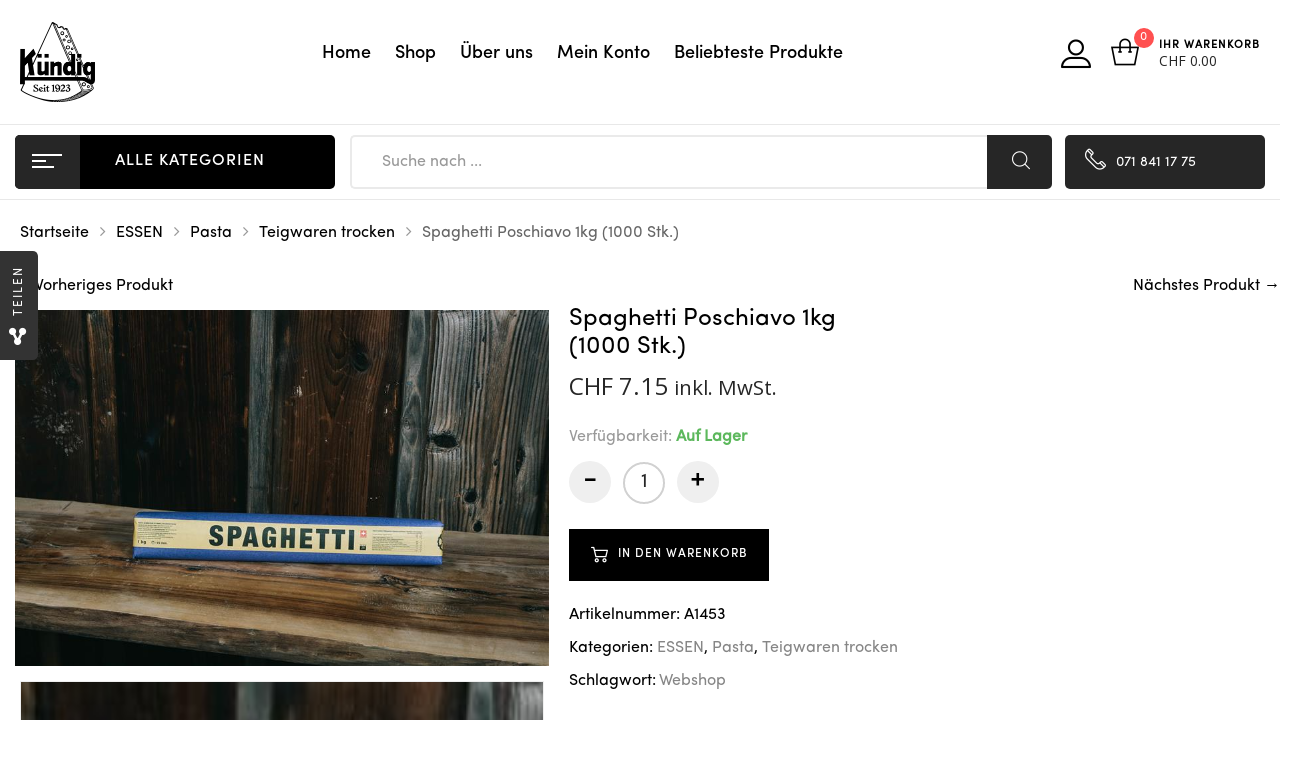

--- FILE ---
content_type: text/html; charset=UTF-8
request_url: https://shop.kuendigfeinkost.ch/produkt/spaghetti-poschiavo-1kg/
body_size: 31333
content:
<!DOCTYPE html>
<html lang="de" class="no-js no-svg wrapper_menu-sticky sticky-info_single_wrap">
    <head>
        <meta charset="UTF-8">
        <meta name="viewport" content="width=device-width, initial-scale=1">
        <link rel="profile" href="http://gmpg.org/xfn/11">
		<title>Spaghetti Poschiavo 1kg (1000 Stk.) &#8211; Kündig Feinkost</title>
<meta name='robots' content='max-image-preview:large' />
	<style>img:is([sizes="auto" i], [sizes^="auto," i]) { contain-intrinsic-size: 3000px 1500px }</style>
	<link rel='dns-prefetch' href='//www.googletagmanager.com' />
<link rel='dns-prefetch' href='//fonts.googleapis.com' />
<link rel="alternate" type="application/rss+xml" title="Kündig Feinkost &raquo; Feed" href="https://shop.kuendigfeinkost.ch/feed/" />
<link rel="alternate" type="application/rss+xml" title="Kündig Feinkost &raquo; Kommentar-Feed" href="https://shop.kuendigfeinkost.ch/comments/feed/" />
<script type="text/javascript">
/* <![CDATA[ */
window._wpemojiSettings = {"baseUrl":"https:\/\/s.w.org\/images\/core\/emoji\/16.0.1\/72x72\/","ext":".png","svgUrl":"https:\/\/s.w.org\/images\/core\/emoji\/16.0.1\/svg\/","svgExt":".svg","source":{"concatemoji":"https:\/\/shop.kuendigfeinkost.ch\/wp-includes\/js\/wp-emoji-release.min.js?ver=6.8.3"}};
/*! This file is auto-generated */
!function(s,n){var o,i,e;function c(e){try{var t={supportTests:e,timestamp:(new Date).valueOf()};sessionStorage.setItem(o,JSON.stringify(t))}catch(e){}}function p(e,t,n){e.clearRect(0,0,e.canvas.width,e.canvas.height),e.fillText(t,0,0);var t=new Uint32Array(e.getImageData(0,0,e.canvas.width,e.canvas.height).data),a=(e.clearRect(0,0,e.canvas.width,e.canvas.height),e.fillText(n,0,0),new Uint32Array(e.getImageData(0,0,e.canvas.width,e.canvas.height).data));return t.every(function(e,t){return e===a[t]})}function u(e,t){e.clearRect(0,0,e.canvas.width,e.canvas.height),e.fillText(t,0,0);for(var n=e.getImageData(16,16,1,1),a=0;a<n.data.length;a++)if(0!==n.data[a])return!1;return!0}function f(e,t,n,a){switch(t){case"flag":return n(e,"\ud83c\udff3\ufe0f\u200d\u26a7\ufe0f","\ud83c\udff3\ufe0f\u200b\u26a7\ufe0f")?!1:!n(e,"\ud83c\udde8\ud83c\uddf6","\ud83c\udde8\u200b\ud83c\uddf6")&&!n(e,"\ud83c\udff4\udb40\udc67\udb40\udc62\udb40\udc65\udb40\udc6e\udb40\udc67\udb40\udc7f","\ud83c\udff4\u200b\udb40\udc67\u200b\udb40\udc62\u200b\udb40\udc65\u200b\udb40\udc6e\u200b\udb40\udc67\u200b\udb40\udc7f");case"emoji":return!a(e,"\ud83e\udedf")}return!1}function g(e,t,n,a){var r="undefined"!=typeof WorkerGlobalScope&&self instanceof WorkerGlobalScope?new OffscreenCanvas(300,150):s.createElement("canvas"),o=r.getContext("2d",{willReadFrequently:!0}),i=(o.textBaseline="top",o.font="600 32px Arial",{});return e.forEach(function(e){i[e]=t(o,e,n,a)}),i}function t(e){var t=s.createElement("script");t.src=e,t.defer=!0,s.head.appendChild(t)}"undefined"!=typeof Promise&&(o="wpEmojiSettingsSupports",i=["flag","emoji"],n.supports={everything:!0,everythingExceptFlag:!0},e=new Promise(function(e){s.addEventListener("DOMContentLoaded",e,{once:!0})}),new Promise(function(t){var n=function(){try{var e=JSON.parse(sessionStorage.getItem(o));if("object"==typeof e&&"number"==typeof e.timestamp&&(new Date).valueOf()<e.timestamp+604800&&"object"==typeof e.supportTests)return e.supportTests}catch(e){}return null}();if(!n){if("undefined"!=typeof Worker&&"undefined"!=typeof OffscreenCanvas&&"undefined"!=typeof URL&&URL.createObjectURL&&"undefined"!=typeof Blob)try{var e="postMessage("+g.toString()+"("+[JSON.stringify(i),f.toString(),p.toString(),u.toString()].join(",")+"));",a=new Blob([e],{type:"text/javascript"}),r=new Worker(URL.createObjectURL(a),{name:"wpTestEmojiSupports"});return void(r.onmessage=function(e){c(n=e.data),r.terminate(),t(n)})}catch(e){}c(n=g(i,f,p,u))}t(n)}).then(function(e){for(var t in e)n.supports[t]=e[t],n.supports.everything=n.supports.everything&&n.supports[t],"flag"!==t&&(n.supports.everythingExceptFlag=n.supports.everythingExceptFlag&&n.supports[t]);n.supports.everythingExceptFlag=n.supports.everythingExceptFlag&&!n.supports.flag,n.DOMReady=!1,n.readyCallback=function(){n.DOMReady=!0}}).then(function(){return e}).then(function(){var e;n.supports.everything||(n.readyCallback(),(e=n.source||{}).concatemoji?t(e.concatemoji):e.wpemoji&&e.twemoji&&(t(e.twemoji),t(e.wpemoji)))}))}((window,document),window._wpemojiSettings);
/* ]]> */
</script>
<style id='wp-emoji-styles-inline-css' type='text/css'>

	img.wp-smiley, img.emoji {
		display: inline !important;
		border: none !important;
		box-shadow: none !important;
		height: 1em !important;
		width: 1em !important;
		margin: 0 0.07em !important;
		vertical-align: -0.1em !important;
		background: none !important;
		padding: 0 !important;
	}
</style>
<link rel='stylesheet' id='wp-block-library-css' href='https://shop.kuendigfeinkost.ch/wp-includes/css/dist/block-library/style.min.css?ver=6.8.3' type='text/css' media='all' />
<style id='wp-block-library-theme-inline-css' type='text/css'>
.wp-block-audio :where(figcaption){color:#555;font-size:13px;text-align:center}.is-dark-theme .wp-block-audio :where(figcaption){color:#ffffffa6}.wp-block-audio{margin:0 0 1em}.wp-block-code{border:1px solid #ccc;border-radius:4px;font-family:Menlo,Consolas,monaco,monospace;padding:.8em 1em}.wp-block-embed :where(figcaption){color:#555;font-size:13px;text-align:center}.is-dark-theme .wp-block-embed :where(figcaption){color:#ffffffa6}.wp-block-embed{margin:0 0 1em}.blocks-gallery-caption{color:#555;font-size:13px;text-align:center}.is-dark-theme .blocks-gallery-caption{color:#ffffffa6}:root :where(.wp-block-image figcaption){color:#555;font-size:13px;text-align:center}.is-dark-theme :root :where(.wp-block-image figcaption){color:#ffffffa6}.wp-block-image{margin:0 0 1em}.wp-block-pullquote{border-bottom:4px solid;border-top:4px solid;color:currentColor;margin-bottom:1.75em}.wp-block-pullquote cite,.wp-block-pullquote footer,.wp-block-pullquote__citation{color:currentColor;font-size:.8125em;font-style:normal;text-transform:uppercase}.wp-block-quote{border-left:.25em solid;margin:0 0 1.75em;padding-left:1em}.wp-block-quote cite,.wp-block-quote footer{color:currentColor;font-size:.8125em;font-style:normal;position:relative}.wp-block-quote:where(.has-text-align-right){border-left:none;border-right:.25em solid;padding-left:0;padding-right:1em}.wp-block-quote:where(.has-text-align-center){border:none;padding-left:0}.wp-block-quote.is-large,.wp-block-quote.is-style-large,.wp-block-quote:where(.is-style-plain){border:none}.wp-block-search .wp-block-search__label{font-weight:700}.wp-block-search__button{border:1px solid #ccc;padding:.375em .625em}:where(.wp-block-group.has-background){padding:1.25em 2.375em}.wp-block-separator.has-css-opacity{opacity:.4}.wp-block-separator{border:none;border-bottom:2px solid;margin-left:auto;margin-right:auto}.wp-block-separator.has-alpha-channel-opacity{opacity:1}.wp-block-separator:not(.is-style-wide):not(.is-style-dots){width:100px}.wp-block-separator.has-background:not(.is-style-dots){border-bottom:none;height:1px}.wp-block-separator.has-background:not(.is-style-wide):not(.is-style-dots){height:2px}.wp-block-table{margin:0 0 1em}.wp-block-table td,.wp-block-table th{word-break:normal}.wp-block-table :where(figcaption){color:#555;font-size:13px;text-align:center}.is-dark-theme .wp-block-table :where(figcaption){color:#ffffffa6}.wp-block-video :where(figcaption){color:#555;font-size:13px;text-align:center}.is-dark-theme .wp-block-video :where(figcaption){color:#ffffffa6}.wp-block-video{margin:0 0 1em}:root :where(.wp-block-template-part.has-background){margin-bottom:0;margin-top:0;padding:1.25em 2.375em}
</style>
<style id='classic-theme-styles-inline-css' type='text/css'>
/*! This file is auto-generated */
.wp-block-button__link{color:#fff;background-color:#32373c;border-radius:9999px;box-shadow:none;text-decoration:none;padding:calc(.667em + 2px) calc(1.333em + 2px);font-size:1.125em}.wp-block-file__button{background:#32373c;color:#fff;text-decoration:none}
</style>
<link rel='stylesheet' id='woocommerce-add-to-cart-form-style-css' href='https://shop.kuendigfeinkost.ch/wp-content/plugins/woocommerce/assets/client/blocks/woocommerce/add-to-cart-form-style.css?ver=6.8.3' type='text/css' media='all' />
<style id='woocommerce-product-button-style-inline-css' type='text/css'>
.wp-block-button.wc-block-components-product-button{align-items:center;display:flex;flex-direction:column;gap:12px;justify-content:center;white-space:normal;word-break:break-word}.wp-block-button.wc-block-components-product-button.is-style-outline .wp-block-button__link{border:2px solid}.wp-block-button.wc-block-components-product-button.is-style-outline .wp-block-button__link:not(.has-text-color){color:currentColor}.wp-block-button.wc-block-components-product-button.is-style-outline .wp-block-button__link:not(.has-background){background-color:transparent;background-image:none}.wp-block-button.wc-block-components-product-button.has-custom-width .wp-block-button__link{box-sizing:border-box}.wp-block-button.wc-block-components-product-button.wp-block-button__width-25 .wp-block-button__link{width:25%}.wp-block-button.wc-block-components-product-button.wp-block-button__width-50 .wp-block-button__link{width:50%}.wp-block-button.wc-block-components-product-button.wp-block-button__width-75 .wp-block-button__link{width:75%}.wp-block-button.wc-block-components-product-button.wp-block-button__width-100 .wp-block-button__link{width:100%}.wp-block-button.wc-block-components-product-button .wp-block-button__link{display:inline-flex;font-size:1em;justify-content:center;text-align:center;white-space:normal;width:auto;word-break:break-word}.wp-block-button.wc-block-components-product-button a[hidden]{display:none}@keyframes slideOut{0%{transform:translateY(0)}to{transform:translateY(-100%)}}@keyframes slideIn{0%{opacity:0;transform:translateY(90%)}to{opacity:1;transform:translate(0)}}.wp-block-button.wc-block-components-product-button.align-left{align-items:flex-start}.wp-block-button.wc-block-components-product-button.align-right{align-items:flex-end}.wp-block-button.wc-block-components-product-button .wc-block-components-product-button__button{align-items:center;border-style:none;display:inline-flex;justify-content:center;line-height:inherit;overflow:hidden;white-space:normal;word-break:break-word}.wp-block-button.wc-block-components-product-button .wc-block-components-product-button__button span.wc-block-slide-out{animation:slideOut .1s linear 1 normal forwards}.wp-block-button.wc-block-components-product-button .wc-block-components-product-button__button span.wc-block-slide-in{animation:slideIn .1s linear 1 normal}.wp-block-button.wc-block-components-product-button .wc-block-components-product-button__button--placeholder{background-color:currentColor!important;border:0!important;border-radius:.25rem;box-shadow:none;color:currentColor!important;display:block;line-height:1;max-width:100%!important;min-height:3em;min-width:8em;opacity:.15;outline:0!important;overflow:hidden!important;pointer-events:none;position:relative!important;width:100%;z-index:1}.wp-block-button.wc-block-components-product-button .wc-block-components-product-button__button--placeholder>*{visibility:hidden}.wp-block-button.wc-block-components-product-button .wc-block-components-product-button__button--placeholder:after{animation:loading__animation 1.5s ease-in-out infinite;background-image:linear-gradient(90deg,currentColor,hsla(0,0%,96%,.302),currentColor);background-repeat:no-repeat;content:" ";display:block;height:100%;left:0;position:absolute;right:0;top:0;transform:translateX(-100%)}@keyframes loading__animation{to{transform:translateX(100%)}}@media screen and (prefers-reduced-motion:reduce){.wp-block-button.wc-block-components-product-button .wc-block-components-product-button__button--placeholder{animation:none}}.wc-block-all-products .wp-block-button.wc-block-components-product-button{margin-bottom:12px}.theme-twentytwentyone .editor-styles-wrapper .wc-block-components-product-button .wp-block-button__link{background-color:var(--button--color-background);border-color:var(--button--color-background);color:var(--button--color-text)}

</style>
<style id='woocommerce-product-collection-style-inline-css' type='text/css'>
.wp-block-woocommerce-product-collection .wc-block-components-product-stock-indicator{text-align:center}.wc-block-components-notice-banner .wc-block-components-button.wc-block-components-notice-banner__dismiss[hidden]{display:none}

</style>
<style id='woocommerce-product-filters-style-inline-css' type='text/css'>
:where(.wc-block-product-filters){--top-padding:var(--wp-admin--admin-bar--height);display:inline-flex}@media(max-width:782px){:where(.wc-block-product-filters){--top-padding:var(--adminbar-mobile-padding,0)}}:where(.wc-block-product-filters) .wc-block-product-filters__close-overlay,:where(.wc-block-product-filters) .wc-block-product-filters__open-overlay{align-items:center;background:transparent;border:transparent;color:inherit;display:flex;font-size:.875em;padding:0}:where(.wc-block-product-filters) .wc-block-product-filters__close-overlay svg,:where(.wc-block-product-filters) .wc-block-product-filters__open-overlay svg{fill:currentColor}:where(.wc-block-product-filters) .wc-block-product-filters__close-overlay span,:where(.wc-block-product-filters) .wc-block-product-filters__open-overlay span{padding:0 5px}:where(.wc-block-product-filters) .wc-block-product-filters__open-overlay svg{height:var(--wc-product-filters-overlay-icon-size,1.5em);width:var(--wc-product-filters-overlay-icon-size,1.5em)}:where(.wc-block-product-filters) .wc-block-product-filters__overlay{background-color:transparent;inset:0;pointer-events:none;position:fixed;top:var(--top-padding);transition:background-color .5s;z-index:9999}:where(.wc-block-product-filters) .wc-block-product-filters__overlay-wrapper{height:100%;position:relative;width:100%}:where(.wc-block-product-filters) .wc-block-product-filters__overlay-dialog{background-color:var(--wc-product-filters-overlay-background-color,var(--wc-product-filters-background-color,var(--wp--preset--color--base,#fff)));color:var(--wc-product-filters-overlay-text-color,var(--wc-product-filters-text-color,var(--wp--preset--color--base,#111)));display:flex!important;flex-direction:column;gap:var(--wp--preset--spacing--40);inset:0;max-height:100%;position:absolute;transform:translateY(100vh);transition:none}:where(.wc-block-product-filters) .wc-block-product-filters__overlay-header{display:flex;flex-flow:row-reverse;padding:var(--wp--preset--spacing--30) var(--wp--preset--spacing--40) 0}:where(.wc-block-product-filters) .wc-block-product-filters__overlay-content{display:flex;flex-direction:column;flex-grow:1;gap:var(--wc-product-filter-block-spacing,var(--wp--style--block-gap,1.2rem));overflow-y:scroll;padding:0 var(--wp--preset--spacing--40)}:where(.wc-block-product-filters) .wc-block-product-filters__overlay-content>:first-child{margin-top:0}:where(.wc-block-product-filters) .wc-block-product-filters__overlay-footer{box-shadow:0 -4px 8px 0 rgba(0,0,0,.102);padding:var(--wp--preset--spacing--30) var(--wp--preset--spacing--40)}:where(.wc-block-product-filters) .wc-block-product-filters__apply{width:100%}:where(.wc-block-product-filters).is-overlay-opened .wc-block-product-filters__overlay{background-color:rgba(95,95,95,.35);pointer-events:auto;z-index:9999}:where(.wc-block-product-filters).is-overlay-opened .wc-block-product-filters__overlay-dialog{color:var(--wc-product-filters-overlay-color,inherit);transform:translateY(0);transition:transform .5s}@media(min-width:601px){:where(.wc-block-product-filters),:where(.wc-block-product-filters).is-overlay-opened{display:flex}:where(.wc-block-product-filters) .wc-block-product-filters__open-overlay,:where(.wc-block-product-filters) .wc-block-product-filters__overlay-footer,:where(.wc-block-product-filters) .wc-block-product-filters__overlay-header,:where(.wc-block-product-filters).is-overlay-opened .wc-block-product-filters__open-overlay,:where(.wc-block-product-filters).is-overlay-opened .wc-block-product-filters__overlay-footer,:where(.wc-block-product-filters).is-overlay-opened .wc-block-product-filters__overlay-header{display:none}:where(.wc-block-product-filters) .wc-block-product-filters__overlay,:where(.wc-block-product-filters).is-overlay-opened .wc-block-product-filters__overlay{background:inherit;color:inherit;inset:0;pointer-events:auto;position:relative;transition:none}:where(.wc-block-product-filters) .wc-block-product-filters__overlay-wrapper,:where(.wc-block-product-filters).is-overlay-opened .wc-block-product-filters__overlay-wrapper{background:inherit;color:inherit;height:auto;width:auto}:where(.wc-block-product-filters) .wc-block-product-filters__overlay-dialog,:where(.wc-block-product-filters).is-overlay-opened .wc-block-product-filters__overlay-dialog{background:inherit;color:inherit;position:relative;transform:none}:where(.wc-block-product-filters) .wc-block-product-filters__overlay-content,:where(.wc-block-product-filters).is-overlay-opened .wc-block-product-filters__overlay-content{background:inherit;color:inherit;flex-grow:1;overflow:visible;padding:0}}@media(max-width:600px){:where(.wc-block-product-filters) .wc-block-product-filters__overlay-content .wp-block-group{display:block}:where(.wc-block-product-filters) .wc-block-product-filters__overlay-content .wp-block-group>div{margin:20px 0}}.wc-block-product-filter--hidden{display:none}

</style>
<link rel='stylesheet' id='woocommerce-product-filter-price-slider-style-css' href='https://shop.kuendigfeinkost.ch/wp-content/plugins/woocommerce/assets/client/blocks/woocommerce/product-filter-price-slider-style.css?ver=6.8.3' type='text/css' media='all' />
<style id='woocommerce-product-filter-removable-chips-style-inline-css' type='text/css'>
.wc-block-product-filter-removable-chips.is-vertical .wc-block-product-filter-removable-chips__items{flex-direction:column}.wc-block-product-filter-removable-chips.is-content-justification-center .wc-block-product-filter-removable-chips__items{justify-content:center}.wc-block-product-filter-removable-chips.is-content-justification-right .wc-block-product-filter-removable-chips__items{justify-content:flex-end}.wc-block-product-filter-removable-chips.is-content-justification-space-between .wc-block-product-filter-removable-chips__items{justify-content:space-between}.wc-block-product-filter-removable-chips.is-horizontal .wc-block-product-filter-removable-chips__items{width:100%}.wc-block-product-filter-removable-chips__items{color:var(--wc-product-filter-removable-chips-text,currentColor);display:inline-flex;flex-wrap:wrap;gap:4px;list-style:none;margin:0;padding:0}.wc-block-product-filter-removable-chips__items .wc-block-product-filter-removable-chips__item{align-items:center;appearance:none;background:var(--wc-product-filter-removable-chips-background,transparent);border:1px solid var(--wc-product-filter-removable-chips-border,color-mix(in srgb,currentColor 20%,transparent));border-radius:2px;display:flex;font-size:.875em;gap:8px;justify-content:space-between;padding:.25em .75em}.wc-block-product-filter-removable-chips__items .wc-block-product-filter-removable-chips__item .wc-block-product-filter-removable-chips__remove{align-items:center;background-color:transparent;border:none;color:var(--wc-product-filter-removable-chips-text,currentColor);cursor:pointer;display:flex;margin:0;padding:0}.wc-block-product-filter-removable-chips__items .wc-block-product-filter-removable-chips__item .wc-block-product-filter-removable-chips__remove .wc-block-product-filter-removable-chips__remove-icon{fill:currentColor}

</style>
<style id='woocommerce-product-filter-checkbox-list-style-inline-css' type='text/css'>
.wc-block-product-filter-checkbox-list__list{list-style:none outside;margin:0;padding:0}.wc-block-product-filter-checkbox-list__label{align-items:center;display:inline-flex;gap:.625em}.wc-block-product-filter-checkbox-list__item .wc-block-product-filter-checkbox-list__label{margin-bottom:0}:where(.wc-block-product-filter-checkbox-list__input-wrapper){display:block;position:relative}.wc-block-product-filter-checkbox-list__input-wrapper:before{background:currentColor;border-radius:2px;content:"";height:1em;left:0;opacity:.1;pointer-events:none;position:absolute;top:0;width:1em}.has-option-element-color .wc-block-product-filter-checkbox-list__input-wrapper:before{display:none}input[type=checkbox].wc-block-product-filter-checkbox-list__input{appearance:none;background:var(--wc-product-filter-checkbox-list-option-element,transparent);border:1px solid var(--wc-product-filter-checkbox-list-option-element-border,transparent);border-radius:2px;color:inherit;cursor:pointer;display:block;font-size:inherit;height:1em;margin:0;width:1em}input[type=checkbox].wc-block-product-filter-checkbox-list__input:focus{outline-color:var(--wc-product-filter-checkbox-list-option-element-border,currentColor);outline-width:1px}svg.wc-block-product-filter-checkbox-list__mark{box-sizing:border-box;color:var(--wc-product-filter-checkbox-list-option-element-selected,currentColor);display:none;height:1em;left:0;padding:.2em;position:absolute;top:0;width:1em}input[type=checkbox].wc-block-product-filter-checkbox-list__input:checked:after,input[type=checkbox].wc-block-product-filter-checkbox-list__input:checked:before{content:none}input[type=checkbox].wc-block-product-filter-checkbox-list__input:checked+.wc-block-product-filter-checkbox-list__mark{display:block;pointer-events:none}:where(.wc-block-product-filter-checkbox-list__text-wrapper){align-items:center;display:inline-flex;font-size:.875em;gap:4px}.wc-block-product-filter-checkbox-list__show-more{appearance:none;background:transparent;border:none;font-family:inherit;padding:0;text-decoration:underline}

</style>
<style id='woocommerce-product-filter-chips-style-inline-css' type='text/css'>
:where(.wc-block-product-filter-chips__items){display:flex;flex-wrap:wrap;gap:4px}.wc-block-product-filter-chips__item{appearance:none;background:transparent;border:1px solid color-mix(in srgb,currentColor 20%,transparent);border-radius:2px;color:var(--wc-product-filter-chips-text,currentColor);cursor:pointer;font-family:inherit;font-size:.875em;padding:4px 8px}.has-chip-text-color .wc-block-product-filter-chips__item{color:var(--wc-product-filter-chips-text)}.has-chip-background-color .wc-block-product-filter-chips__item{background:var(--wc-product-filter-chips-background)}.has-chip-border-color .wc-block-product-filter-chips__item{border-color:var(--wc-product-filter-chips-border)}.wc-block-product-filter-chips__item[aria-checked=true]{background:currentColor}.has-selected-chip-text-color .wc-block-product-filter-chips__item[aria-checked=true]{color:var(--wc-product-filter-chips-selected-text)}.has-selected-chip-background-color .wc-block-product-filter-chips__item[aria-checked=true]{background:var(--wc-product-filter-chips-selected-background)}.has-selected-chip-border-color .wc-block-product-filter-chips__item[aria-checked=true]{border-color:var(--wc-product-filter-chips-selected-border)}:where(.wc-block-product-filter-chips__label){align-items:center;display:inline-flex;gap:4px}.wc-block-product-filter-chips:not(.has-selected-chip-text-color) .wc-block-product-filter-chips__item[aria-checked=true]>.wc-block-product-filter-chips__label{filter:invert(100%)}.wc-block-product-filter-chips__show-more{appearance:none;background:transparent;border:none;font-family:inherit;padding:0;text-decoration:underline}

</style>
<link rel='stylesheet' id='woocommerce-product-gallery-style-css' href='https://shop.kuendigfeinkost.ch/wp-content/plugins/woocommerce/assets/client/blocks/woocommerce/product-gallery-style.css?ver=6.8.3' type='text/css' media='all' />
<style id='woocommerce-product-template-style-inline-css' type='text/css'>
.wc-block-product-template{list-style:none;margin-bottom:0;margin-top:0;max-width:100%;padding:0}.wc-block-product-template.wc-block-product-template{background:none}.wc-block-product-template.is-flex-container{display:flex;flex-direction:row;flex-wrap:wrap;gap:1.25em}.wc-block-product-template.is-flex-container>li{list-style:none;margin:0;width:100%}@media(min-width:600px){.wc-block-product-template.is-flex-container.is-flex-container.columns-2>li{width:calc(50% - .625em)}.wc-block-product-template.is-flex-container.is-flex-container.columns-3>li{width:calc(33.33333% - .83333em)}.wc-block-product-template.is-flex-container.is-flex-container.columns-4>li{width:calc(25% - .9375em)}.wc-block-product-template.is-flex-container.is-flex-container.columns-5>li{width:calc(20% - 1em)}.wc-block-product-template.is-flex-container.is-flex-container.columns-6>li{width:calc(16.66667% - 1.04167em)}}.wc-block-product-template__responsive{grid-gap:1.25em;display:grid}.wc-block-product-template__responsive.columns-2{grid-template-columns:repeat(auto-fill,minmax(max(150px,calc(50% - .625em)),1fr))}.wc-block-product-template__responsive.columns-3{grid-template-columns:repeat(auto-fill,minmax(max(150px,calc(33.33333% - .83333em)),1fr))}.wc-block-product-template__responsive.columns-4{grid-template-columns:repeat(auto-fill,minmax(max(150px,calc(25% - .9375em)),1fr))}.wc-block-product-template__responsive.columns-5{grid-template-columns:repeat(auto-fill,minmax(max(150px,calc(20% - 1em)),1fr))}.wc-block-product-template__responsive.columns-6{grid-template-columns:repeat(auto-fill,minmax(max(150px,calc(16.66667% - 1.04167em)),1fr))}.wc-block-product-template__responsive>li{margin-block-start:0}:where(.wc-block-product-template .wc-block-product)>:not(:last-child){margin-bottom:.75rem;margin-top:0}.is-product-collection-layout-list .wc-block-product:not(:last-child){margin-bottom:1.2rem}

</style>
<style id='global-styles-inline-css' type='text/css'>
:root{--wp--preset--aspect-ratio--square: 1;--wp--preset--aspect-ratio--4-3: 4/3;--wp--preset--aspect-ratio--3-4: 3/4;--wp--preset--aspect-ratio--3-2: 3/2;--wp--preset--aspect-ratio--2-3: 2/3;--wp--preset--aspect-ratio--16-9: 16/9;--wp--preset--aspect-ratio--9-16: 9/16;--wp--preset--color--black: #000000;--wp--preset--color--cyan-bluish-gray: #abb8c3;--wp--preset--color--white: #ffffff;--wp--preset--color--pale-pink: #f78da7;--wp--preset--color--vivid-red: #cf2e2e;--wp--preset--color--luminous-vivid-orange: #ff6900;--wp--preset--color--luminous-vivid-amber: #fcb900;--wp--preset--color--light-green-cyan: #7bdcb5;--wp--preset--color--vivid-green-cyan: #00d084;--wp--preset--color--pale-cyan-blue: #8ed1fc;--wp--preset--color--vivid-cyan-blue: #0693e3;--wp--preset--color--vivid-purple: #9b51e0;--wp--preset--gradient--vivid-cyan-blue-to-vivid-purple: linear-gradient(135deg,rgba(6,147,227,1) 0%,rgb(155,81,224) 100%);--wp--preset--gradient--light-green-cyan-to-vivid-green-cyan: linear-gradient(135deg,rgb(122,220,180) 0%,rgb(0,208,130) 100%);--wp--preset--gradient--luminous-vivid-amber-to-luminous-vivid-orange: linear-gradient(135deg,rgba(252,185,0,1) 0%,rgba(255,105,0,1) 100%);--wp--preset--gradient--luminous-vivid-orange-to-vivid-red: linear-gradient(135deg,rgba(255,105,0,1) 0%,rgb(207,46,46) 100%);--wp--preset--gradient--very-light-gray-to-cyan-bluish-gray: linear-gradient(135deg,rgb(238,238,238) 0%,rgb(169,184,195) 100%);--wp--preset--gradient--cool-to-warm-spectrum: linear-gradient(135deg,rgb(74,234,220) 0%,rgb(151,120,209) 20%,rgb(207,42,186) 40%,rgb(238,44,130) 60%,rgb(251,105,98) 80%,rgb(254,248,76) 100%);--wp--preset--gradient--blush-light-purple: linear-gradient(135deg,rgb(255,206,236) 0%,rgb(152,150,240) 100%);--wp--preset--gradient--blush-bordeaux: linear-gradient(135deg,rgb(254,205,165) 0%,rgb(254,45,45) 50%,rgb(107,0,62) 100%);--wp--preset--gradient--luminous-dusk: linear-gradient(135deg,rgb(255,203,112) 0%,rgb(199,81,192) 50%,rgb(65,88,208) 100%);--wp--preset--gradient--pale-ocean: linear-gradient(135deg,rgb(255,245,203) 0%,rgb(182,227,212) 50%,rgb(51,167,181) 100%);--wp--preset--gradient--electric-grass: linear-gradient(135deg,rgb(202,248,128) 0%,rgb(113,206,126) 100%);--wp--preset--gradient--midnight: linear-gradient(135deg,rgb(2,3,129) 0%,rgb(40,116,252) 100%);--wp--preset--font-size--small: 13px;--wp--preset--font-size--medium: 20px;--wp--preset--font-size--large: 36px;--wp--preset--font-size--x-large: 42px;--wp--preset--font-size--normal: 14px;--wp--preset--font-size--huge: 48px;--wp--preset--spacing--20: 0.44rem;--wp--preset--spacing--30: 0.67rem;--wp--preset--spacing--40: 1rem;--wp--preset--spacing--50: 1.5rem;--wp--preset--spacing--60: 2.25rem;--wp--preset--spacing--70: 3.38rem;--wp--preset--spacing--80: 5.06rem;--wp--preset--shadow--natural: 6px 6px 9px rgba(0, 0, 0, 0.2);--wp--preset--shadow--deep: 12px 12px 50px rgba(0, 0, 0, 0.4);--wp--preset--shadow--sharp: 6px 6px 0px rgba(0, 0, 0, 0.2);--wp--preset--shadow--outlined: 6px 6px 0px -3px rgba(255, 255, 255, 1), 6px 6px rgba(0, 0, 0, 1);--wp--preset--shadow--crisp: 6px 6px 0px rgba(0, 0, 0, 1);}:where(.is-layout-flex){gap: 0.5em;}:where(.is-layout-grid){gap: 0.5em;}body .is-layout-flex{display: flex;}.is-layout-flex{flex-wrap: wrap;align-items: center;}.is-layout-flex > :is(*, div){margin: 0;}body .is-layout-grid{display: grid;}.is-layout-grid > :is(*, div){margin: 0;}:where(.wp-block-columns.is-layout-flex){gap: 2em;}:where(.wp-block-columns.is-layout-grid){gap: 2em;}:where(.wp-block-post-template.is-layout-flex){gap: 1.25em;}:where(.wp-block-post-template.is-layout-grid){gap: 1.25em;}.has-black-color{color: var(--wp--preset--color--black) !important;}.has-cyan-bluish-gray-color{color: var(--wp--preset--color--cyan-bluish-gray) !important;}.has-white-color{color: var(--wp--preset--color--white) !important;}.has-pale-pink-color{color: var(--wp--preset--color--pale-pink) !important;}.has-vivid-red-color{color: var(--wp--preset--color--vivid-red) !important;}.has-luminous-vivid-orange-color{color: var(--wp--preset--color--luminous-vivid-orange) !important;}.has-luminous-vivid-amber-color{color: var(--wp--preset--color--luminous-vivid-amber) !important;}.has-light-green-cyan-color{color: var(--wp--preset--color--light-green-cyan) !important;}.has-vivid-green-cyan-color{color: var(--wp--preset--color--vivid-green-cyan) !important;}.has-pale-cyan-blue-color{color: var(--wp--preset--color--pale-cyan-blue) !important;}.has-vivid-cyan-blue-color{color: var(--wp--preset--color--vivid-cyan-blue) !important;}.has-vivid-purple-color{color: var(--wp--preset--color--vivid-purple) !important;}.has-black-background-color{background-color: var(--wp--preset--color--black) !important;}.has-cyan-bluish-gray-background-color{background-color: var(--wp--preset--color--cyan-bluish-gray) !important;}.has-white-background-color{background-color: var(--wp--preset--color--white) !important;}.has-pale-pink-background-color{background-color: var(--wp--preset--color--pale-pink) !important;}.has-vivid-red-background-color{background-color: var(--wp--preset--color--vivid-red) !important;}.has-luminous-vivid-orange-background-color{background-color: var(--wp--preset--color--luminous-vivid-orange) !important;}.has-luminous-vivid-amber-background-color{background-color: var(--wp--preset--color--luminous-vivid-amber) !important;}.has-light-green-cyan-background-color{background-color: var(--wp--preset--color--light-green-cyan) !important;}.has-vivid-green-cyan-background-color{background-color: var(--wp--preset--color--vivid-green-cyan) !important;}.has-pale-cyan-blue-background-color{background-color: var(--wp--preset--color--pale-cyan-blue) !important;}.has-vivid-cyan-blue-background-color{background-color: var(--wp--preset--color--vivid-cyan-blue) !important;}.has-vivid-purple-background-color{background-color: var(--wp--preset--color--vivid-purple) !important;}.has-black-border-color{border-color: var(--wp--preset--color--black) !important;}.has-cyan-bluish-gray-border-color{border-color: var(--wp--preset--color--cyan-bluish-gray) !important;}.has-white-border-color{border-color: var(--wp--preset--color--white) !important;}.has-pale-pink-border-color{border-color: var(--wp--preset--color--pale-pink) !important;}.has-vivid-red-border-color{border-color: var(--wp--preset--color--vivid-red) !important;}.has-luminous-vivid-orange-border-color{border-color: var(--wp--preset--color--luminous-vivid-orange) !important;}.has-luminous-vivid-amber-border-color{border-color: var(--wp--preset--color--luminous-vivid-amber) !important;}.has-light-green-cyan-border-color{border-color: var(--wp--preset--color--light-green-cyan) !important;}.has-vivid-green-cyan-border-color{border-color: var(--wp--preset--color--vivid-green-cyan) !important;}.has-pale-cyan-blue-border-color{border-color: var(--wp--preset--color--pale-cyan-blue) !important;}.has-vivid-cyan-blue-border-color{border-color: var(--wp--preset--color--vivid-cyan-blue) !important;}.has-vivid-purple-border-color{border-color: var(--wp--preset--color--vivid-purple) !important;}.has-vivid-cyan-blue-to-vivid-purple-gradient-background{background: var(--wp--preset--gradient--vivid-cyan-blue-to-vivid-purple) !important;}.has-light-green-cyan-to-vivid-green-cyan-gradient-background{background: var(--wp--preset--gradient--light-green-cyan-to-vivid-green-cyan) !important;}.has-luminous-vivid-amber-to-luminous-vivid-orange-gradient-background{background: var(--wp--preset--gradient--luminous-vivid-amber-to-luminous-vivid-orange) !important;}.has-luminous-vivid-orange-to-vivid-red-gradient-background{background: var(--wp--preset--gradient--luminous-vivid-orange-to-vivid-red) !important;}.has-very-light-gray-to-cyan-bluish-gray-gradient-background{background: var(--wp--preset--gradient--very-light-gray-to-cyan-bluish-gray) !important;}.has-cool-to-warm-spectrum-gradient-background{background: var(--wp--preset--gradient--cool-to-warm-spectrum) !important;}.has-blush-light-purple-gradient-background{background: var(--wp--preset--gradient--blush-light-purple) !important;}.has-blush-bordeaux-gradient-background{background: var(--wp--preset--gradient--blush-bordeaux) !important;}.has-luminous-dusk-gradient-background{background: var(--wp--preset--gradient--luminous-dusk) !important;}.has-pale-ocean-gradient-background{background: var(--wp--preset--gradient--pale-ocean) !important;}.has-electric-grass-gradient-background{background: var(--wp--preset--gradient--electric-grass) !important;}.has-midnight-gradient-background{background: var(--wp--preset--gradient--midnight) !important;}.has-small-font-size{font-size: var(--wp--preset--font-size--small) !important;}.has-medium-font-size{font-size: var(--wp--preset--font-size--medium) !important;}.has-large-font-size{font-size: var(--wp--preset--font-size--large) !important;}.has-x-large-font-size{font-size: var(--wp--preset--font-size--x-large) !important;}
:where(.wp-block-post-template.is-layout-flex){gap: 1.25em;}:where(.wp-block-post-template.is-layout-grid){gap: 1.25em;}
:where(.wp-block-columns.is-layout-flex){gap: 2em;}:where(.wp-block-columns.is-layout-grid){gap: 2em;}
:root :where(.wp-block-pullquote){font-size: 1.5em;line-height: 1.6;}
</style>
<link rel='stylesheet' id='woo-min-order-amount-css' href='https://shop.kuendigfeinkost.ch/wp-content/plugins/minimum-order-amount-for-checkout/public/css/woo-min-order-amount-public.css?ver=1.0.0' type='text/css' media='all' />
<link rel='stylesheet' id='photoswipe-css' href='https://shop.kuendigfeinkost.ch/wp-content/plugins/woocommerce/assets/css/photoswipe/photoswipe.min.css?ver=9.9.3' type='text/css' media='all' />
<link rel='stylesheet' id='photoswipe-default-skin-css' href='https://shop.kuendigfeinkost.ch/wp-content/plugins/woocommerce/assets/css/photoswipe/default-skin/default-skin.min.css?ver=9.9.3' type='text/css' media='all' />
<style id='woocommerce-inline-inline-css' type='text/css'>
.woocommerce form .form-row .required { visibility: visible; }
</style>
<link rel='stylesheet' id='woo_conditional_payments_css-css' href='https://shop.kuendigfeinkost.ch/wp-content/plugins/conditional-payments-for-woocommerce/frontend/css/woo-conditional-payments.css?ver=3.3.2' type='text/css' media='all' />
<link rel='stylesheet' id='brands-styles-css' href='https://shop.kuendigfeinkost.ch/wp-content/plugins/woocommerce/assets/css/brands.css?ver=9.9.3' type='text/css' media='all' />
<link rel='stylesheet' id='funiter-fonts-css' href='https://fonts.googleapis.com/css?family=Poppins%3A300%2C300i%2C400%2C400i%2C500%2C500i%2C700%2C700i%7COpen+Sans%3A300%2C400%2C600%2C700%2C800&#038;subset=latin' type='text/css' media='all' />
<link rel='stylesheet' id='sofia-font-face-css' href='https://shop.kuendigfeinkost.ch/wp-content/themes/funiter/assets/css/sofia_font_face.css?ver=6.8.3' type='text/css' media='all' />
<link rel='stylesheet' id='flaticon-css' href='https://shop.kuendigfeinkost.ch/wp-content/themes/funiter/assets/fonts/flaticon/flaticon.css?ver=1.0' type='text/css' media='all' />
<link rel='stylesheet' id='font-awesome-css' href='https://shop.kuendigfeinkost.ch/wp-content/themes/funiter/assets/css/font-awesome.min.css?ver=1.0' type='text/css' media='all' />
<link rel='stylesheet' id='bootstrap-css' href='https://shop.kuendigfeinkost.ch/wp-content/themes/funiter/assets/css/bootstrap.min.css?ver=1.0' type='text/css' media='all' />
<link rel='stylesheet' id='growl-css' href='https://shop.kuendigfeinkost.ch/wp-content/themes/funiter/assets/css/jquery.growl.min.css?ver=1.0' type='text/css' media='all' />
<link rel='stylesheet' id='magnific-popup-css' href='https://shop.kuendigfeinkost.ch/wp-content/themes/funiter/assets/css/magnific-popup.css?ver=1.0' type='text/css' media='all' />
<link rel='stylesheet' id='slick-css' href='https://shop.kuendigfeinkost.ch/wp-content/themes/funiter/assets/css/slick.min.css?ver=1.0' type='text/css' media='all' />
<link rel='stylesheet' id='scrollbar-css' href='https://shop.kuendigfeinkost.ch/wp-content/themes/funiter/assets/css/jquery.scrollbar.css?ver=1.0' type='text/css' media='all' />
<link rel='stylesheet' id='chosen-css' href='https://shop.kuendigfeinkost.ch/wp-content/themes/funiter/assets/css/chosen.min.css?ver=1.0' type='text/css' media='all' />
<link rel='stylesheet' id='funiter-style-css' href='https://shop.kuendigfeinkost.ch/wp-content/themes/funiter/assets/css/style.css?ver=1.0' type='text/css' media='all' />
<style id='funiter-style-inline-css' type='text/css'>
a:hover, a:focus, a:active, .header-top-inner .top-bar-menu > .menu-item:hover > a > span, .header-top-inner .top-bar-menu > .menu-item:hover > a, .header-top-inner .top-bar-menu > .menu-item .wcml_currency_switcher .wcml-cs-submenu a:hover, .wcml-dropdown .wcml-cs-submenu li:hover > a { color: #262626; } blockquote, q { border-left: 4px solid #262626; } button:not(.pswp__button):hover, input[type="submit"]:hover, button:not(.pswp__button):focus, input[type="submit"]:focus { background: #262626; border-color: #262626; } .owl-slick.nav-right .slick-arrow:hover, .owl-slick.nav-top-right .slick-arrow:hover { color: #262626; border-color: #262626; } .owl-slick .slick-dots li button:hover, .owl-slick .slick-dots li.slick-active button, .owl-slick.dots-light .slick-dots li button:hover, .owl-slick.dots-light .slick-dots li.slick-active button, .wcml_currency_switcher:hover::before { background: #262626; } div.block-search .form-search .btn-submit { background: #262626; } .block-menu-bar .menu-bar:hover span { background-color: #262626; } .funiter-live-search-form.loading .search-box::before { border-top-color: #262626; } .funiter-live-search-form .keyword-current, span.total-price, .product_list_widget ins, .product_list_widget span.woocommerce-Price-amount.amount { color: #262626; } .woocommerce-mini-cart__buttons .button.checkout, .woocommerce-mini-cart__buttons .button:not(.checkout):hover { background: #262626; } .block-minicart .cart_list > .scroll-element .scroll-bar:hover { background-color: #262626; } .box-header-nav .main-menu .menu-item:hover > a { color: #262626; } .box-header-nav .main-menu > .menu-item > a::before { border-bottom: 2px solid #262626; } .box-header-nav .main-menu .menu-item .submenu .menu-item:hover > a, .box-header-nav .main-menu .menu-item:hover > .toggle-submenu, .box-header-nav .main-menu > .menu-item.menu-item-right:hover > a { color: #262626; } .block-nav-category .block-title { background: #262626; } .block-nav-category .block-content { border: 2px solid #262626; } .phone-online { background: #262626; } .box-header-menu { background: #262626; } .box-header-menu .gradient-menu .menu-item:hover > a { color: #262626; } .header.style2 div.block-search .form-search .btn-submit { background: #262626; } .header.style2 .block-nav-category .block-title .before { background: #262626; } .style3 div.block-search .form-search .btn-submit { background: #262626; } .header.style4 .phone-online { color: #262626; } .header.style4 .line-chat, .header.style5 .header-nav { background: #262626; } .header.style5 .phone-online { color: #262626; } .header.style6 .line-chat, .header.style6 .block-nav-category .block-title, .header.style5 .header-nav-inner { background: #262626; } .header.style6 .phone-online { color: #262626; } .header-mobile-right .block-cart-link a.link-dropdown .count { background-color: #262626; } .box-mobile-menu-tabs .mobile-back-nav-wrap, a.backtotop, .post-date { background: #262626; } .content-post .post-title::before { border-bottom: 1px solid #262626; } .content-post:not(.blog-grid) .info-meta .post-author a:hover, .post-standard + .post-footer .tags a:hover, .single-default div.single-tags a:hover { color: #262626; } div.single-tags a:hover { color: #262626; border-color: #262626; } .post-item .post-title::before { border-bottom: 1px solid #262626; } div .date a:hover, div.funiter-mapper .funiter-pin .funiter-wc-price .amount, .post-categories a:hover { color: #262626; } .funiter-share-socials a:hover { border-color: #262626; color: #262626; } .post-single-author .author-info a:hover { background: #262626; } .info-meta a:hover { color: #262626; } .categories-product-woo .owl-slick .slick-arrow:hover { background: #262626; border-color: #262626; } .prdctfltr_wc .prdctfltr_filter_title > span.prdctfltr_woocommerce_filter_title:hover, .main-content .prdctfltr_wc span.prdctfltr_reset label { background: #262626; } #widget-area .widget .prdctfltr_filter label.prdctfltr_active:not(.screen-reader-text), #widget-area .widget .prdctfltr_filter label:not(.screen-reader-text):hover { color: #262626; } div.prdctfltr_wc.prdctfltr_round .prdctfltr_filter label.prdctfltr_active > span::before { border-color: #262626; background: #262626; } span.prdctfltr_title_selected:hover, div.prdctfltr_wc.prdctfltr_woocommerce .prdctfltr_buttons span label:hover { background: #262626; } div.pf_rngstyle_flat .irs-from::after, div.pf_rngstyle_flat .irs-to::after, div.pf_rngstyle_flat .irs-single::after { border-top-color: #262626; } div.pf_rngstyle_flat .irs-from, div.pf_rngstyle_flat .irs-to, div.pf_rngstyle_flat .irs-single, div.pf_rngstyle_flat .irs-bar { background: #262626; } .price { display: inline-block; color: #262626; } .price ins, .yith-wcqv-button { color: #262626; } #yith-quick-view-close:hover { background: #262626; } .style-2 .quickview-item, .style-2 .compare-button, .style-2 .add-to-cart, .style-1 .quickview-item, .style-1 .compare-button, .style-1 .add-to-cart { color: #262626; } .style-1 .quickview-item:hover, .style-1 .compare-button:hover, .style-1 .add-to-cart:hover { background: #262626; } .list-attribute li:not(.photo) a:hover::before { border-left-color: #262626; } .product-item.list .add-to-cart, .product-item.list .yith-wcwl-add-to-wishlist, .product-item.list .compare-button, .product-item.list .yith-wcqv-button { border: 2px solid #262626; color: #262626; } .product-item.list .add-to-cart a::before, .product-item.list .add_to_wishlist::before, .product-item.list .compare.added::before { color: #262626; } .product-360-button a:hover, .product-video-button a:hover { color: #262626; border-color: #262626; } .entry-summary .price, div.quantity .input-qty { color: #262626; } .variations .reset_variations:hover { background: #262626; } .entry-summary .compare:hover { background: #262626; border-color: #262626; } .single-product .main-contain-summary .variations .data-val a.change-value.active { border-color: #262626; color: #262626; } .sticky_info_single_product button.funiter-single-add-to-cart-btn.btn.button { background: #262626; } .wc-tabs li a::before { border-bottom: 2px solid #262626; } .product-grid .block-title a:hover { color: #262626; border-color: #262626; } div.famibt-wrap .famibt-item .famibt-price, .famibt-wrap ins { color: #262626; } .products.product-grid .owl-slick .slick-arrow:hover { background: #262626; border-color: #262626; } h3.title-share::before { border-bottom: 2px solid #262626; } .button-share:hover, .button-sliding:hover { background: #262626; } .button-close:hover { color: #262626; } body.woocommerce-cart .return-to-shop a:hover { background: #262626; } .shop_table .product-name a:not(.button):hover { color: #262626; } .woocommerce-cart-form .shop_table .actions button.button:hover { background-color: #262626; } .wc-proceed-to-checkout .checkout-button, .checkout_coupon .button, #place_order { background: #262626; } button.next-action:hover { color: #262626; } form.woocommerce-form-login .button:hover, form.register .button:hover { background: #262626; } .woocommerce-MyAccount-navigation > ul li.is-active a { color: #262626; } .woocommerce-MyAccount-content fieldset ~ p .woocommerce-Button, .woocommerce table.wishlist_table td.product-add-to-cart a, section.error-404 > a.button, .funiter-faqs .funiter-title, .loadmore-faqs a:hover { background: #262626; } body.wpb-js-composer .vc_tta-style-classic .vc_tta-panel.vc_active .vc_tta-panel-title > a { color: #262626 !important; } body .vc_toggle_default.vc_toggle_active .vc_toggle_title > h4 { color: #262626; } .tagcloud a:hover { background: #262626; border-color: #262626; } .prdctfltr_filter[data-filter="product_cat"] .pf-help-title::before, #widget-area .widget_product_categories .widgettitle::before { background: #262626; } #widget-area .widget.widget_product_categories { border: 2px solid #262626; } #widget-area .widget.widget_product_categories .current-cat a, #widget-area .widget.widget_product_categories .cat-item a:hover { color: #262626; } .widget_product_categories .current-cat a::before, #widget-area .widget .select2-container--default .select2-selection--multiple .select2-selection__choice, .woocommerce-widget-layered-nav-dropdown .woocommerce-widget-layered-nav-dropdown__submit, .widget_price_filter .button, .widget_price_filter .ui-slider-range, .widget-funiter-socials .socials-list li a:hover { background: #262626; } .widget_categories .cat-item:hover { color: #262626; } @media (max-width: 1199px) { .funiter-custommenu .widgettitle::before { background: #262626; } } .funiter-banner.style-02 .desc { color: #262626; } .funiter-banner.style-03 .button:hover { background-color: #262626; border-color: #262626; } .funiter-banner.style-09 .desc { color: #262626; } .funiter-banner.style-10 .button:hover, .funiter-banner.style-11 .button, .funiter-button.style-01 a { background-color: #262626; } .funiter-countdown-sc.style-02 .text-date { color: #262626; } .funiter-countdown-sc.style-02 .button { background-color: #262626; } .funiter-heading.style-01 .funiter-title::before { border-bottom: 2px solid #262626; } .funiter-heading.style-01.light .funiter-title::before { border-color: #262626; } .funiter-heading.style-02 .funiter-title::before { border-bottom: 1px solid #262626; } .funiter-iconbox.style-01 .icon, .funiter-iconbox.style-02 .iconbox-inner .icon span, .funiter-iconbox.style-03 .iconbox-inner .icon, .funiter-iconbox.style-04 .iconbox-inner .icon { color: #262626; } .funiter-instagram-sc.style-01 .button::before { border-bottom: 1px solid #262626; } .funiter-member .member-info .positions::before { background-color: #262626; } .funiter-newsletter.style-01 .element-wrap::before, .product-name a:hover { color: #262626; } .loadmore-product a:hover { background-color: #262626; } .funiter-tabs.style-02 .tab-head .tab-link > li > a::before, .funiter-tabs.style-01 .tab-head .tab-link > li > a::before { border-bottom: 2px solid #262626; } .funiter-tabs.style-03 .tab-link li a:hover::before, .funiter-tabs.style-03 .tab-link li.active a::before { border-color: #262626 transparent transparent transparent; } .funiter-categorywrap.style-02 .category-head .category-list > li > a::before, .funiter-categorywrap.style-01 .category-head .category-list > li > a::before { border-bottom: 2px solid #262626; } .box-header-nav .funiter-custommenu .widgettitle::before { background: #262626; } .footer .widgettitle::before { border-bottom: 1px solid #262626; } .funiter-socials .content-socials .socials-list li a:hover span, .newsletter-form-wrap .submit-newsletter, #popup-newsletter .newsletter-form-wrap .submit-newsletter:hover { background: #262626; } .funiter-mapper .funiter-pin .funiter-popup-footer a:hover { background: #262626 !important; border-color: #262626 !important; }.vc_custom_1539067481654{padding-top: 60px !important;padding-bottom: 10px !important;background-color: #f3f3f3 !important;}.vc_custom_1620631797569{background-color: #f3f3f3 !important;}@media (max-width:1920px){}.vc_custom_1529547195757 > .vc_column-inner{padding-bottom: 30px !important;}.funiter_custom_609b7a4a9a547{width: 30.7692308% !important}@media (max-width:991px){.funiter_custom_609b7a4a9a547{width: 50% !important}}@media (max-width:767px){.funiter_custom_609b7a4a9a547{width: 100% !important}}.vc_custom_1520315756966 > .vc_column-inner{padding-bottom: 30px !important;}.funiter_custom_609b7a4a9a549{width: 30.4195804% !important}@media (max-width:991px){.funiter_custom_609b7a4a9a549{width: 50% !important}}@media (max-width:767px){.funiter_custom_609b7a4a9a549{width: 100% !important}}.vc_custom_1620802121899{padding-bottom: 28px !important;}.vc_custom_1587394048695{padding-bottom: 28px !important;}.vc_custom_1587394061512{padding-bottom: 28px !important;}.vc_custom_1586174611336 > .vc_column-inner{padding-top: 7px !important;}.funiter_custom_609b7a4a9a54f > .vc_column-inner{font-size: 12px !important;text-align: right !important;}@media (max-width:1920px){}
</style>
<link rel='stylesheet' id='funiter-main-style-css' href='https://shop.kuendigfeinkost.ch/wp-content/themes/funiter/style.css?ver=6.8.3' type='text/css' media='all' />
<link rel='stylesheet' id='funiter-megamenu-css' href='https://shop.kuendigfeinkost.ch/wp-content/themes/funiter/framework/includes/megamenu/css/frontend.css?ver=6.8.3' type='text/css' media='all' />
<link rel='stylesheet' id='funiter-toolkit-css' href='https://shop.kuendigfeinkost.ch/wp-content/plugins/funiter-toolkit//includes/mapper/assets/css/frontend.min.css?ver=6.8.3' type='text/css' media='all' />
<script type="text/javascript" src="https://shop.kuendigfeinkost.ch/wp-includes/js/jquery/jquery.min.js?ver=3.7.1" id="jquery-core-js"></script>
<script type="text/javascript" src="https://shop.kuendigfeinkost.ch/wp-includes/js/jquery/jquery-migrate.min.js?ver=3.4.1" id="jquery-migrate-js"></script>
<script type="text/javascript" id="funiter-live-search-js-extra">
/* <![CDATA[ */
var funiter_ajax_live_search = {"ajaxurl":"https:\/\/shop.kuendigfeinkost.ch\/wp-admin\/admin-ajax.php","security":"9b07fa147b","view_all_text":"View All","product_matches_text":"Product Matches","results_text":"Results","funiter_live_search_min_characters":"2","limit_char_message":"Please enter at least 2 characters to search"};
/* ]]> */
</script>
<script type="text/javascript" src="https://shop.kuendigfeinkost.ch/wp-content/plugins/funiter-toolkit/includes/admin/live-search/live-search.js?ver=1.0" id="funiter-live-search-js"></script>
<script type="text/javascript" src="https://shop.kuendigfeinkost.ch/wp-content/plugins/minimum-order-amount-for-checkout/public/js/woo-min-order-amount-public.js?ver=1.0.0" id="woo-min-order-amount-js"></script>
<script type="text/javascript" src="https://shop.kuendigfeinkost.ch/wp-content/plugins/woocommerce/assets/js/jquery-blockui/jquery.blockUI.min.js?ver=2.7.0-wc.9.9.3" id="jquery-blockui-js" data-wp-strategy="defer"></script>
<script type="text/javascript" id="wc-add-to-cart-js-extra">
/* <![CDATA[ */
var wc_add_to_cart_params = {"ajax_url":"\/wp-admin\/admin-ajax.php","wc_ajax_url":"\/?wc-ajax=%%endpoint%%","i18n_view_cart":"Warenkorb anzeigen","cart_url":"https:\/\/shop.kuendigfeinkost.ch\/warenkorb\/","is_cart":"","cart_redirect_after_add":"no"};
/* ]]> */
</script>
<script type="text/javascript" src="https://shop.kuendigfeinkost.ch/wp-content/plugins/woocommerce/assets/js/frontend/add-to-cart.min.js?ver=9.9.3" id="wc-add-to-cart-js" data-wp-strategy="defer"></script>
<script type="text/javascript" src="https://shop.kuendigfeinkost.ch/wp-content/plugins/woocommerce/assets/js/zoom/jquery.zoom.min.js?ver=1.7.21-wc.9.9.3" id="zoom-js" defer="defer" data-wp-strategy="defer"></script>
<script type="text/javascript" src="https://shop.kuendigfeinkost.ch/wp-content/plugins/woocommerce/assets/js/photoswipe/photoswipe.min.js?ver=4.1.1-wc.9.9.3" id="photoswipe-js" defer="defer" data-wp-strategy="defer"></script>
<script type="text/javascript" src="https://shop.kuendigfeinkost.ch/wp-content/plugins/woocommerce/assets/js/photoswipe/photoswipe-ui-default.min.js?ver=4.1.1-wc.9.9.3" id="photoswipe-ui-default-js" defer="defer" data-wp-strategy="defer"></script>
<script type="text/javascript" id="wc-single-product-js-extra">
/* <![CDATA[ */
var wc_single_product_params = {"i18n_required_rating_text":"Bitte w\u00e4hle eine Bewertung","i18n_rating_options":["1 von 5\u00a0Sternen","2 von 5\u00a0Sternen","3 von 5\u00a0Sternen","4 von 5\u00a0Sternen","5 von 5\u00a0Sternen"],"i18n_product_gallery_trigger_text":"Bildergalerie im Vollbildmodus anzeigen","review_rating_required":"yes","flexslider":{"rtl":false,"animation":"slide","smoothHeight":true,"directionNav":false,"controlNav":"thumbnails","slideshow":false,"animationSpeed":500,"animationLoop":false,"allowOneSlide":false},"zoom_enabled":"1","zoom_options":[],"photoswipe_enabled":"1","photoswipe_options":{"shareEl":false,"closeOnScroll":false,"history":false,"hideAnimationDuration":0,"showAnimationDuration":0},"flexslider_enabled":"1"};
/* ]]> */
</script>
<script type="text/javascript" src="https://shop.kuendigfeinkost.ch/wp-content/plugins/woocommerce/assets/js/frontend/single-product.min.js?ver=9.9.3" id="wc-single-product-js" defer="defer" data-wp-strategy="defer"></script>
<script type="text/javascript" src="https://shop.kuendigfeinkost.ch/wp-content/plugins/woocommerce/assets/js/js-cookie/js.cookie.min.js?ver=2.1.4-wc.9.9.3" id="js-cookie-js" defer="defer" data-wp-strategy="defer"></script>
<script type="text/javascript" id="woocommerce-js-extra">
/* <![CDATA[ */
var woocommerce_params = {"ajax_url":"\/wp-admin\/admin-ajax.php","wc_ajax_url":"\/?wc-ajax=%%endpoint%%","i18n_password_show":"Passwort anzeigen","i18n_password_hide":"Passwort verbergen"};
/* ]]> */
</script>
<script type="text/javascript" src="https://shop.kuendigfeinkost.ch/wp-content/plugins/woocommerce/assets/js/frontend/woocommerce.min.js?ver=9.9.3" id="woocommerce-js" defer="defer" data-wp-strategy="defer"></script>
<script type="text/javascript" id="woo-conditional-payments-js-js-extra">
/* <![CDATA[ */
var conditional_payments_settings = {"name_address_fields":[],"disable_payment_method_trigger":""};
/* ]]> */
</script>
<script type="text/javascript" src="https://shop.kuendigfeinkost.ch/wp-content/plugins/conditional-payments-for-woocommerce/frontend/js/woo-conditional-payments.js?ver=3.3.2" id="woo-conditional-payments-js-js"></script>
<script type="text/javascript" src="https://shop.kuendigfeinkost.ch/wp-content/plugins/js_composer/assets/js/vendors/woocommerce-add-to-cart.js?ver=6.1" id="vc_woocommerce-add-to-cart-js-js"></script>
<script type="text/javascript" src="https://www.googletagmanager.com/gtag/js?id=UA-197157499-1" id="google_gtagjs-js" async></script>
<script type="text/javascript" id="google_gtagjs-js-after">
/* <![CDATA[ */
window.dataLayer = window.dataLayer || [];function gtag(){dataLayer.push(arguments);}
gtag('set', 'linker', {"domains":["shop.kuendigfeinkost.ch"]} );
gtag("js", new Date());
gtag("set", "developer_id.dZTNiMT", true);
gtag("config", "UA-197157499-1", {"anonymize_ip":true});
/* ]]> */
</script>
<link rel="https://api.w.org/" href="https://shop.kuendigfeinkost.ch/wp-json/" /><link rel="alternate" title="JSON" type="application/json" href="https://shop.kuendigfeinkost.ch/wp-json/wp/v2/product/3255" /><link rel="EditURI" type="application/rsd+xml" title="RSD" href="https://shop.kuendigfeinkost.ch/xmlrpc.php?rsd" />
<meta name="generator" content="WordPress 6.8.3" />
<meta name="generator" content="WooCommerce 9.9.3" />
<link rel="canonical" href="https://shop.kuendigfeinkost.ch/produkt/spaghetti-poschiavo-1kg/" />
<link rel='shortlink' href='https://shop.kuendigfeinkost.ch/?p=3255' />
<link rel="alternate" title="oEmbed (JSON)" type="application/json+oembed" href="https://shop.kuendigfeinkost.ch/wp-json/oembed/1.0/embed?url=https%3A%2F%2Fshop.kuendigfeinkost.ch%2Fprodukt%2Fspaghetti-poschiavo-1kg%2F" />
<link rel="alternate" title="oEmbed (XML)" type="text/xml+oembed" href="https://shop.kuendigfeinkost.ch/wp-json/oembed/1.0/embed?url=https%3A%2F%2Fshop.kuendigfeinkost.ch%2Fprodukt%2Fspaghetti-poschiavo-1kg%2F&#038;format=xml" />
<!-- Snippets by Add to All --><meta name="generator" content="Site Kit by Google 1.33.0" />	<noscript><style>.woocommerce-product-gallery{ opacity: 1 !important; }</style></noscript>
		  <script type="text/javascript">
		var website_url = 'https://shop.kuendigfeinkost.ch'; 
	  </script>
		<meta name="generator" content="Powered by WPBakery Page Builder - drag and drop page builder for WordPress."/>
<style type="text/css" id="custom-background-css">
body.custom-background { background-color: #ffffff; }
</style>
			<style type="text/css" id="wp-custom-css">
			.categories-product-woo.row {
    display: none;
}
.prev_next_buttons {
	margin-bottom: 10px;
}
.prev_next_buttons a:last-child {
    position: absolute;
    right: 0;
}
.product-thumb img {
    max-width: 100%;
    height: 205px;
    width: auto;
}
.product-thumb {
    display: flex;
    justify-content: center;
}
.block-search .category {
    display: none !important;
}
@media (max-width: 767px)
div.page-description {
    display: block;
}
.block-nav-category {
    display: flex;
    justify-content: center;
}
.block-nav-category .block-title {
    border-radius: 3px;
}
.block-content.verticalmenu-content {
    left: auto;
    z-index: 9999999;
}
}

.product_meta .posted_in, .product_meta .tagged_as, .product_meta .sku_wrapper,
.woocommerce-tabs {
    display: none !important;
}
/*.winter-is-coming {
  overflow: hidden;
  position: absolute;
  top: 0;
  height: 100%;
  width: 100%;
  max-width: 100%;
  background: transparent;
}
.winter-is-coming, .snow {
  z-index: 100;
  pointer-events: none;
}*/

tr.woocommerce-shipping-totals.shipping td {
    width: 70% !important;
}
p.woocommerce-mini-cart__buttons.buttons {
    display: flex;
    flex-direction: column;
}
.woocommerce-mini-cart__buttons a.button {
    margin-bottom: 10px;
}		</style>
		<noscript><style> .wpb_animate_when_almost_visible { opacity: 1; }</style></noscript><!-- WooCommerce Google Analytics Integration -->
		<script type='text/javascript'>
			var gaProperty = 'UA-197157499-1';
			var disableStr = 'ga-disable-' + gaProperty;
			if ( document.cookie.indexOf( disableStr + '=true' ) > -1 ) {
				window[disableStr] = true;
			}
			function gaOptout() {
				document.cookie = disableStr + '=true; expires=Thu, 31 Dec 2099 23:59:59 UTC; path=/';
				window[disableStr] = true;
			}
		</script><script async src="https://www.googletagmanager.com/gtag/js?id=UA-197157499-1"></script>
		<script>
		window.dataLayer = window.dataLayer || [];
		function gtag(){dataLayer.push(arguments);}
		gtag('js', new Date());
		gtag('set', 'developer_id.dOGY3NW', true);

		gtag('config', 'UA-197157499-1', {
			'allow_google_signals': true,
			'link_attribution': true,
			'anonymize_ip': true,
			'custom_map': {
				'dimension1': 'logged_in'
			},
			'logged_in': 'no'
		} );

		
		</script>
		
		<!-- /WooCommerce Google Analytics Integration -->    </head>
<body class="wp-singular product-template-default single single-product postid-3255 custom-background wp-embed-responsive wp-theme-funiter theme-funiter woocommerce woocommerce-page woocommerce-no-js Funiter-1.3.0 wpb-js-composer js-comp-ver-6.1 vc_responsive">
    <header id="header" class="header style2 header-sticky has-header-top-right">
		        <div class="main-top">
			            <div class="main-header">
				                <div class="header-nav header-wrap-stick">
                    <div class="container">
                        <div class="header-nav-inner header-position">
                            <div class="row">
                                <div class="col-md-2 col-lg-2">
                                    <div class="logo">
										<a href="https://shop.kuendigfeinkost.ch/"><img style="width:75px" alt="Kündig Feinkost" src="https://shop.kuendigfeinkost.ch/wp-content/uploads/Kuendig-Logo-Weiss-1-1.png" class="logo" /></a>                                    </div>
                                </div>
                                <div class="col-md-8 col-lg-7">
                                    <div class="box-header-nav funiter-menu-wapper">
										<ul id="menu-mainmenu" class="clone-main-menu funiter-clone-mobile-menu funiter-nav main-menu"><li id="menu-item-126" class="menu-item menu-item-type-post_type menu-item-object-page menu-item-126"><a class="funiter-menu-item-title" title="Home" href="https://shop.kuendigfeinkost.ch/home/">Home</a></li>
<li id="menu-item-4736" class="menu-item menu-item-type-post_type menu-item-object-page menu-item-home current_page_parent menu-item-4736"><a class="funiter-menu-item-title" title="Shop" href="https://shop.kuendigfeinkost.ch/">Shop</a></li>
<li id="menu-item-31" class="menu-item menu-item-type-post_type menu-item-object-page menu-item-31"><a class="funiter-menu-item-title" title="Über uns" href="https://shop.kuendigfeinkost.ch/ueber-uns/">Über uns</a></li>
<li id="menu-item-17" class="menu-item menu-item-type-post_type menu-item-object-page menu-item-17"><a class="funiter-menu-item-title" title="Mein Konto" href="https://shop.kuendigfeinkost.ch/mein-konto/">Mein Konto</a></li>
<li id="menu-item-1550" class="menu-item menu-item-type-post_type menu-item-object-page menu-item-1550"><a class="funiter-menu-item-title" title="Beliebteste Produkte" href="https://shop.kuendigfeinkost.ch/beliebteste-produkte/">Beliebteste Produkte</a></li>
</ul>                                    </div>
                                </div>
								                                    <div class="col-md-2 col-lg-3">
                                        <div class="header-control">
                                            <div class="header-control-inner">
                                                <div class="meta-woo">
                                                    <div class="block-menu-bar">
                                                        <a class="menu-bar menu-toggle" href="#">
                                                            <span></span>
                                                            <span></span>
                                                            <span></span>
                                                        </a>
                                                    </div>
													        <div class="menu-item block-user funiter-dropdown">
			                <a href="#login-popup" data-effect="mfp-zoom-in" class="acc-popup">
                    <span class="flaticon-profile"></span>
                </a>
			        </div>
		        <div class="block-minicart funiter-mini-cart funiter-dropdown">
			        <div class="shopcart-dropdown block-cart-link">
            <a class="link-dropdown" href="https://shop.kuendigfeinkost.ch/warenkorb/">
                <span class="flaticon-bag">
                    <span class="count">0</span>
                </span>
            </a>
            <div class="cart-detail">
                <p>Ihr Warenkorb</p>
                <span class="total-price"><span class="woocommerce-Price-amount amount"><bdi><span class="woocommerce-Price-currencySymbol">&#67;&#72;&#70;</span>&nbsp;0.00</bdi></span></span>
            </div>
        </div>
		<div class="widget woocommerce widget_shopping_cart"><div class="widget_shopping_cart_content"></div></div>        </div>
		                                                </div>
                                            </div>
                                        </div>
                                    </div>
								                            </div>
                        </div>
                    </div>
                </div>
				
				                    <div class="header-middle no-chat">
                        <div class="container">
                            <div class="header-middle-inner">
								            <!-- block category -->
            <div data-items="9"
                 class="vertical-wrapper block-nav-category has-vertical-menu">
                <div class="block-title">
                    <span class="before">
                        <span></span>
                        <span></span>
                        <span></span>
                    </span>
                    <span class="text-title">Alle Kategorien</span>
                </div>
                <div class="block-content verticalmenu-content">
					<ul id="menu-kategorien" class="funiter-nav vertical-menu"><li id="menu-item-3744" class="menu-item menu-item-type-taxonomy menu-item-object-product_cat menu-item-has-children menu-item-3744 parent"><a class="funiter-menu-item-title" title="KÄSETHEKE" href="https://shop.kuendigfeinkost.ch/produkt-kategorie/kaesetheke/">KÄSETHEKE</a><span class="toggle-submenu"></span>
<ul role="menu" class="submenu">
	<li id="menu-item-3745" class="menu-item menu-item-type-taxonomy menu-item-object-product_cat menu-item-has-children menu-item-3745 parent"><a class="funiter-menu-item-title" title="Die Käsetheke" href="https://shop.kuendigfeinkost.ch/produkt-kategorie/kaesetheke/die-kaesetheke/">Die Käsetheke</a><span class="toggle-submenu"></span>
	<ul role="menu" class="submenu">
		<li id="menu-item-3784" class="menu-item menu-item-type-taxonomy menu-item-object-product_cat menu-item-3784"><a class="funiter-menu-item-title" title="Weichkäse" href="https://shop.kuendigfeinkost.ch/produkt-kategorie/kaesetheke/die-kaesetheke/weichkaese/">Weichkäse</a></li>
		<li id="menu-item-3799" class="menu-item menu-item-type-taxonomy menu-item-object-product_cat menu-item-3799"><a class="funiter-menu-item-title" title="Halbhart &amp; Hart-Käse" href="https://shop.kuendigfeinkost.ch/produkt-kategorie/kaesetheke/die-kaesetheke/halbhart-hart-kaese/">Halbhart &amp; Hart-Käse</a></li>
		<li id="menu-item-3785" class="menu-item menu-item-type-taxonomy menu-item-object-product_cat menu-item-3785"><a class="funiter-menu-item-title" title="Schaf &amp; Ziege" href="https://shop.kuendigfeinkost.ch/produkt-kategorie/kaesetheke/die-kaesetheke/schaf-ziege/">Schaf &amp; Ziege</a></li>
		<li id="menu-item-3800" class="menu-item menu-item-type-taxonomy menu-item-object-product_cat menu-item-3800"><a class="funiter-menu-item-title" title="Blauschimmel" href="https://shop.kuendigfeinkost.ch/produkt-kategorie/kaesetheke/die-kaesetheke/blauschimmel/">Blauschimmel</a></li>
	</ul>
</li>
	<li id="menu-item-3746" class="menu-item menu-item-type-taxonomy menu-item-object-product_cat menu-item-3746"><a class="funiter-menu-item-title" title="Fondue" href="https://shop.kuendigfeinkost.ch/produkt-kategorie/kaesetheke/fondue/fondue-fondue/">Fondue</a></li>
	<li id="menu-item-3747" class="menu-item menu-item-type-taxonomy menu-item-object-product_cat menu-item-3747"><a class="funiter-menu-item-title" title="Raclette" href="https://shop.kuendigfeinkost.ch/produkt-kategorie/kaesetheke/raclette/raclette-raclette/">Raclette</a></li>
</ul>
</li>
<li id="menu-item-3748" class="menu-item menu-item-type-taxonomy menu-item-object-product_cat current-product-ancestor current-menu-parent current-product-parent menu-item-has-children menu-item-3748 parent"><a class="funiter-menu-item-title" title="ESSEN" href="https://shop.kuendigfeinkost.ch/produkt-kategorie/essen/">ESSEN</a><span class="toggle-submenu"></span>
<ul role="menu" class="submenu">
	<li id="menu-item-3859" class="menu-item menu-item-type-taxonomy menu-item-object-product_cat menu-item-3859"><a class="funiter-menu-item-title" title="Feinkost" href="https://shop.kuendigfeinkost.ch/produkt-kategorie/essen/feinkost/feinkost-feinkost/">Feinkost</a></li>
	<li id="menu-item-3751" class="menu-item menu-item-type-taxonomy menu-item-object-product_cat menu-item-3751"><a class="funiter-menu-item-title" title="Frühstücksprodukte" href="https://shop.kuendigfeinkost.ch/produkt-kategorie/essen/fruehstuecksprodukte/">Frühstücksprodukte</a></li>
	<li id="menu-item-3752" class="menu-item menu-item-type-taxonomy menu-item-object-product_cat menu-item-3752"><a class="funiter-menu-item-title" title="Getreide, Reis, Kerne" href="https://shop.kuendigfeinkost.ch/produkt-kategorie/essen/getreide-reis-kerne/">Getreide, Reis, Kerne</a></li>
	<li id="menu-item-3801" class="menu-item menu-item-type-taxonomy menu-item-object-product_cat current-product-ancestor current-menu-parent current-product-parent menu-item-3801"><a class="funiter-menu-item-title" title="Pasta" href="https://shop.kuendigfeinkost.ch/produkt-kategorie/essen/pasta/">Pasta</a></li>
	<li id="menu-item-3754" class="menu-item menu-item-type-taxonomy menu-item-object-product_cat menu-item-3754"><a class="funiter-menu-item-title" title="Glutenfrei" href="https://shop.kuendigfeinkost.ch/produkt-kategorie/essen/spezifische-ernaehrungen/glutenfrei/">Glutenfrei</a></li>
	<li id="menu-item-3787" class="menu-item menu-item-type-taxonomy menu-item-object-product_cat menu-item-3787"><a class="funiter-menu-item-title" title="Dosen &amp; Einmach" href="https://shop.kuendigfeinkost.ch/produkt-kategorie/essen/dosen-einmach/dosen-einmach-dosen-einmach/">Dosen &amp; Einmach</a></li>
	<li id="menu-item-3805" class="menu-item menu-item-type-taxonomy menu-item-object-product_cat menu-item-3805"><a class="funiter-menu-item-title" title="Saucen &amp; Chutneys" href="https://shop.kuendigfeinkost.ch/produkt-kategorie/essen/saucen-chutneys/">Saucen &amp; Chutneys</a></li>
	<li id="menu-item-3755" class="menu-item menu-item-type-taxonomy menu-item-object-product_cat menu-item-3755"><a class="funiter-menu-item-title" title="Oel, Essig, Salz, Gewürze" href="https://shop.kuendigfeinkost.ch/produkt-kategorie/essen/oel-essig-salz-gewuerze/">Oel, Essig, Salz, Gewürze</a></li>
	<li id="menu-item-3756" class="menu-item menu-item-type-taxonomy menu-item-object-product_cat menu-item-3756"><a class="funiter-menu-item-title" title="Snacks &amp; Trockenfrüchte" href="https://shop.kuendigfeinkost.ch/produkt-kategorie/essen/snacks-trockenfruechte/">Snacks &amp; Trockenfrüchte</a></li>
	<li id="menu-item-3757" class="menu-item menu-item-type-taxonomy menu-item-object-product_cat menu-item-3757"><a class="funiter-menu-item-title" title="Süsswaren" href="https://shop.kuendigfeinkost.ch/produkt-kategorie/essen/suesswaren/">Süsswaren</a></li>
</ul>
</li>
<li id="menu-item-3749" class="menu-item menu-item-type-taxonomy menu-item-object-product_cat menu-item-has-children menu-item-3749 parent"><a class="funiter-menu-item-title" title="TRINKEN" href="https://shop.kuendigfeinkost.ch/produkt-kategorie/trinken/">TRINKEN</a><span class="toggle-submenu"></span>
<ul role="menu" class="submenu">
	<li id="menu-item-3758" class="menu-item menu-item-type-taxonomy menu-item-object-product_cat menu-item-has-children menu-item-3758 parent"><a class="funiter-menu-item-title" title="Alkoholfreie Getränke" href="https://shop.kuendigfeinkost.ch/produkt-kategorie/trinken/alkoholfreie-getraenke/">Alkoholfreie Getränke</a><span class="toggle-submenu"></span>
	<ul role="menu" class="submenu">
		<li id="menu-item-3804" class="menu-item menu-item-type-taxonomy menu-item-object-product_cat menu-item-3804"><a class="funiter-menu-item-title" title="Sirup" href="https://shop.kuendigfeinkost.ch/produkt-kategorie/trinken/alkoholfreie-getraenke/sirup/">Sirup</a></li>
		<li id="menu-item-3852" class="menu-item menu-item-type-taxonomy menu-item-object-product_cat menu-item-3852"><a class="funiter-menu-item-title" title="Alkoholfreie Schaumweine" href="https://shop.kuendigfeinkost.ch/produkt-kategorie/trinken/alkoholfreie-getraenke/alkoholfreie-schaumweine/">Alkoholfreie Schaumweine</a></li>
	</ul>
</li>
	<li id="menu-item-3857" class="menu-item menu-item-type-taxonomy menu-item-object-product_cat menu-item-has-children menu-item-3857 parent"><a class="funiter-menu-item-title" title="Alkoholhaltige Getränke" href="https://shop.kuendigfeinkost.ch/produkt-kategorie/trinken/alkoholhaltige-getraenke/">Alkoholhaltige Getränke</a><span class="toggle-submenu"></span>
	<ul role="menu" class="submenu">
		<li id="menu-item-3759" class="menu-item menu-item-type-taxonomy menu-item-object-product_cat menu-item-3759"><a class="funiter-menu-item-title" title="Bier" href="https://shop.kuendigfeinkost.ch/produkt-kategorie/trinken/bier/">Bier</a></li>
		<li id="menu-item-3760" class="menu-item menu-item-type-taxonomy menu-item-object-product_cat menu-item-3760"><a class="funiter-menu-item-title" title="Wein" href="https://shop.kuendigfeinkost.ch/produkt-kategorie/trinken/wein/">Wein</a></li>
		<li id="menu-item-3858" class="menu-item menu-item-type-taxonomy menu-item-object-product_cat menu-item-3858"><a class="funiter-menu-item-title" title="Champagner, Prosecco, Sekt, Cava" href="https://shop.kuendigfeinkost.ch/produkt-kategorie/trinken/champagner-prosecco-sekt-cava/">Champagner, Prosecco, Sekt, Cava</a></li>
	</ul>
</li>
	<li id="menu-item-3853" class="menu-item menu-item-type-taxonomy menu-item-object-product_cat menu-item-has-children menu-item-3853 parent"><a class="funiter-menu-item-title" title="Kaffee &amp; Tee" href="https://shop.kuendigfeinkost.ch/produkt-kategorie/trinken/kaffee-tee/">Kaffee &amp; Tee</a><span class="toggle-submenu"></span>
	<ul role="menu" class="submenu">
		<li id="menu-item-3854" class="menu-item menu-item-type-taxonomy menu-item-object-product_cat menu-item-3854"><a class="funiter-menu-item-title" title="Kaffee" href="https://shop.kuendigfeinkost.ch/produkt-kategorie/trinken/kaffee-tee/kaffee/">Kaffee</a></li>
		<li id="menu-item-3855" class="menu-item menu-item-type-taxonomy menu-item-object-product_cat menu-item-3855"><a class="funiter-menu-item-title" title="Tee" href="https://shop.kuendigfeinkost.ch/produkt-kategorie/trinken/kaffee-tee/tee/">Tee</a></li>
	</ul>
</li>
</ul>
</li>
<li id="menu-item-3762" class="menu-item menu-item-type-taxonomy menu-item-object-product_cat menu-item-has-children menu-item-3762 parent"><a class="funiter-menu-item-title" title="GUTSCHEINE &amp; PRÄSENTE" href="https://shop.kuendigfeinkost.ch/produkt-kategorie/gutscheine-praesente/">GUTSCHEINE &amp; PRÄSENTE</a><span class="toggle-submenu"></span>
<ul role="menu" class="submenu">
	<li id="menu-item-3763" class="menu-item menu-item-type-taxonomy menu-item-object-product_cat menu-item-3763"><a class="funiter-menu-item-title" title="Geschenkbox" href="https://shop.kuendigfeinkost.ch/produkt-kategorie/gutscheine-praesente/geschenkbox/">Geschenkbox</a></li>
	<li id="menu-item-3807" class="menu-item menu-item-type-taxonomy menu-item-object-product_cat menu-item-3807"><a class="funiter-menu-item-title" title="Gutscheine" href="https://shop.kuendigfeinkost.ch/produkt-kategorie/gutscheine-praesente/gutscheine/">Gutscheine</a></li>
	<li id="menu-item-3808" class="menu-item menu-item-type-taxonomy menu-item-object-product_cat menu-item-3808"><a class="funiter-menu-item-title" title="Non Food" href="https://shop.kuendigfeinkost.ch/produkt-kategorie/gutscheine-praesente/non-food/">Non Food</a></li>
</ul>
</li>
<li id="menu-item-3750" class="menu-item menu-item-type-taxonomy menu-item-object-product_cat menu-item-has-children menu-item-3750 parent"><a class="funiter-menu-item-title" title="CATERING &amp; EVENTS" href="https://shop.kuendigfeinkost.ch/produkt-kategorie/catering-events/">CATERING &amp; EVENTS</a><span class="toggle-submenu"></span>
<ul role="menu" class="submenu">
	<li id="menu-item-3764" class="menu-item menu-item-type-taxonomy menu-item-object-product_cat menu-item-3764"><a class="funiter-menu-item-title" title="Käseplatten" href="https://shop.kuendigfeinkost.ch/produkt-kategorie/catering-events/kaeseplatten/">Käseplatten</a></li>
	<li id="menu-item-3810" class="menu-item menu-item-type-taxonomy menu-item-object-product_cat menu-item-has-children menu-item-3810 parent"><a class="funiter-menu-item-title" title="Körbe" href="https://shop.kuendigfeinkost.ch/produkt-kategorie/catering-events/koerbe/">Körbe</a><span class="toggle-submenu"></span>
	<ul role="menu" class="submenu">
		<li id="menu-item-3809" class="menu-item menu-item-type-taxonomy menu-item-object-product_cat menu-item-3809"><a class="funiter-menu-item-title" title="Smallnick" href="https://shop.kuendigfeinkost.ch/produkt-kategorie/catering-events/koerbe/smallnick/">Smallnick</a></li>
		<li id="menu-item-3828" class="menu-item menu-item-type-taxonomy menu-item-object-product_cat menu-item-3828"><a class="funiter-menu-item-title" title="Fondue-Rucksack" href="https://shop.kuendigfeinkost.ch/produkt-kategorie/catering-events/koerbe/fondue-rucksack/">Fondue-Rucksack</a></li>
		<li id="menu-item-3819" class="menu-item menu-item-type-taxonomy menu-item-object-product_cat menu-item-3819"><a class="funiter-menu-item-title" title="Frühstückskorb" href="https://shop.kuendigfeinkost.ch/produkt-kategorie/catering-events/koerbe/fruehstueckskorb/">Frühstückskorb</a></li>
		<li id="menu-item-3820" class="menu-item menu-item-type-taxonomy menu-item-object-product_cat menu-item-3820"><a class="funiter-menu-item-title" title="Saisonalkorb" href="https://shop.kuendigfeinkost.ch/produkt-kategorie/catering-events/koerbe/saisonalkorb/">Saisonalkorb</a></li>
		<li id="menu-item-3821" class="menu-item menu-item-type-taxonomy menu-item-object-product_cat menu-item-has-children menu-item-3821 parent"><a class="funiter-menu-item-title" title="Digitales Catering" href="https://shop.kuendigfeinkost.ch/produkt-kategorie/catering-events/digitales-catering/">Digitales Catering</a><span class="toggle-submenu"></span></li>
	</ul>
</li>
</ul>
</li>
<li id="menu-item-3824" class="menu-item menu-item-type-taxonomy menu-item-object-product_cat menu-item-3824"><a class="funiter-menu-item-title" title="AFFINAGE KÜNDIG" href="https://shop.kuendigfeinkost.ch/produkt-kategorie/affinage-kuendig/">AFFINAGE KÜNDIG</a></li>
</ul>                </div>
            </div><!-- block category -->
										        <div class="block-search has-woo-cat-select">
            <form role="search" method="get" action="https://shop.kuendigfeinkost.ch/"
                  class="form-search block-search funiter-live-search-form">
                <div class="form-content search-box results-search">
                    <div class="inner">
                        <input autocomplete="off" type="text" class="searchfield txt-livesearch input" name="s"
                               value=""
                               placeholder="Suche nach ...">
                    </div>
                </div>
				                    <input type="hidden" name="post_type" value="product"/>
                    <input type="hidden" name="taxonomy" value="product_cat">
                    <div class="category">
						<select  name='product_cat' id='254754895' class='category-search-option' tabindex="1">
	<option value='0'>Alle Kategorien</option>
	<option class="level-0" value="catering-events">CATERING &amp; EVENTS</option>
	<option class="level-1" value="digitales-catering">&nbsp;&nbsp;&nbsp;Digitales Catering</option>
	<option class="level-2" value="bauernfruehstueck">&nbsp;&nbsp;&nbsp;&nbsp;&nbsp;&nbsp;Bauernfrühstück</option>
	<option class="level-2" value="business-meeting">&nbsp;&nbsp;&nbsp;&nbsp;&nbsp;&nbsp;Business Meeting</option>
	<option class="level-2" value="kaffee-kraenzchen">&nbsp;&nbsp;&nbsp;&nbsp;&nbsp;&nbsp;Kaffee-Kränzchen</option>
	<option class="level-2" value="vesperbox">&nbsp;&nbsp;&nbsp;&nbsp;&nbsp;&nbsp;Vesperbox</option>
	<option class="level-1" value="kaeseplatten">&nbsp;&nbsp;&nbsp;Käseplatten</option>
	<option class="level-2" value="kaeseplatten-kaeseplatten">&nbsp;&nbsp;&nbsp;&nbsp;&nbsp;&nbsp;Käseplatten</option>
	<option class="level-1" value="koerbe">&nbsp;&nbsp;&nbsp;Körbe</option>
	<option class="level-2" value="fondue-rucksack">&nbsp;&nbsp;&nbsp;&nbsp;&nbsp;&nbsp;Fondue-Rucksack</option>
	<option class="level-2" value="fruehstueckskorb">&nbsp;&nbsp;&nbsp;&nbsp;&nbsp;&nbsp;Frühstückskorb</option>
	<option class="level-2" value="saisonalkorb">&nbsp;&nbsp;&nbsp;&nbsp;&nbsp;&nbsp;Saisonalkorb</option>
	<option class="level-2" value="smallnick">&nbsp;&nbsp;&nbsp;&nbsp;&nbsp;&nbsp;Smallnick</option>
	<option class="level-0" value="essen">ESSEN</option>
	<option class="level-1" value="dosen-einmach">&nbsp;&nbsp;&nbsp;Dosen &amp; Einmach</option>
	<option class="level-2" value="dosen">&nbsp;&nbsp;&nbsp;&nbsp;&nbsp;&nbsp;Dosen</option>
	<option class="level-2" value="einmachglas">&nbsp;&nbsp;&nbsp;&nbsp;&nbsp;&nbsp;Einmachglas</option>
	<option class="level-1" value="feinkost">&nbsp;&nbsp;&nbsp;Feinkost</option>
	<option class="level-2" value="feinkost-feinkost">&nbsp;&nbsp;&nbsp;&nbsp;&nbsp;&nbsp;Feinkost</option>
	<option class="level-1" value="fruehstuecksprodukte">&nbsp;&nbsp;&nbsp;Frühstücksprodukte</option>
	<option class="level-2" value="brotaufstriche">&nbsp;&nbsp;&nbsp;&nbsp;&nbsp;&nbsp;Brotaufstriche</option>
	<option class="level-2" value="cerialien-mueesli">&nbsp;&nbsp;&nbsp;&nbsp;&nbsp;&nbsp;Cerialien / Müesli</option>
	<option class="level-2" value="honig-glas">&nbsp;&nbsp;&nbsp;&nbsp;&nbsp;&nbsp;Honig Glas</option>
	<option class="level-1" value="getreide-reis-kerne">&nbsp;&nbsp;&nbsp;Getreide, Reis, Kerne</option>
	<option class="level-2" value="getreide-mahlprodukte">&nbsp;&nbsp;&nbsp;&nbsp;&nbsp;&nbsp;Getreide / Mahlprodukte</option>
	<option class="level-2" value="mais-reis-huelsenfruechte-kerne">&nbsp;&nbsp;&nbsp;&nbsp;&nbsp;&nbsp;Mais / Reis / Hülsenfrüchte / Kerne</option>
	<option class="level-1" value="oel-essig-salz-gewuerze">&nbsp;&nbsp;&nbsp;Oel, Essig, Salz, Gewürze</option>
	<option class="level-2" value="oel-essig-mayo-senf">&nbsp;&nbsp;&nbsp;&nbsp;&nbsp;&nbsp;Oel &amp; Essig / Mayo / Senf</option>
	<option class="level-1" value="pasta">&nbsp;&nbsp;&nbsp;Pasta</option>
	<option class="level-2" value="fertigprodukte-pasta">&nbsp;&nbsp;&nbsp;&nbsp;&nbsp;&nbsp;Fertigprodukte</option>
	<option class="level-2" value="spezialitaeten-feinkost-pasta">&nbsp;&nbsp;&nbsp;&nbsp;&nbsp;&nbsp;Spezialitäten &amp; Feinkost</option>
	<option class="level-2" value="teigwaren-trocken-pasta">&nbsp;&nbsp;&nbsp;&nbsp;&nbsp;&nbsp;Teigwaren trocken</option>
	<option class="level-1" value="saucen-chutneys">&nbsp;&nbsp;&nbsp;Saucen &amp; Chutneys</option>
	<option class="level-2" value="saucen-chutneys-saucen-chutneys">&nbsp;&nbsp;&nbsp;&nbsp;&nbsp;&nbsp;Saucen &amp; Chutneys</option>
	<option class="level-1" value="snacks-trockenfruechte">&nbsp;&nbsp;&nbsp;Snacks &amp; Trockenfrüchte</option>
	<option class="level-2" value="snacks-salzig">&nbsp;&nbsp;&nbsp;&nbsp;&nbsp;&nbsp;Snacks salzig</option>
	<option class="level-2" value="trockenfruechte-nuesse">&nbsp;&nbsp;&nbsp;&nbsp;&nbsp;&nbsp;Trockenfrüchte / Nüsse</option>
	<option class="level-1" value="spezifische-ernaehrungen">&nbsp;&nbsp;&nbsp;Spezifische Ernährungen</option>
	<option class="level-2" value="glutenfrei">&nbsp;&nbsp;&nbsp;&nbsp;&nbsp;&nbsp;Glutenfrei</option>
	<option class="level-2" value="vegan">&nbsp;&nbsp;&nbsp;&nbsp;&nbsp;&nbsp;Vegan</option>
	<option class="level-1" value="suesswaren">&nbsp;&nbsp;&nbsp;Süsswaren</option>
	<option class="level-2" value="suesswaren-riegel">&nbsp;&nbsp;&nbsp;&nbsp;&nbsp;&nbsp;Süsswaren / Riegel</option>
	<option class="level-1" value="tomatenprodukte-sugo">&nbsp;&nbsp;&nbsp;Tomatenprodukte / Sugo</option>
	<option class="level-2" value="tomatenprodukte-sugo-tomatenprodukte-sugo">&nbsp;&nbsp;&nbsp;&nbsp;&nbsp;&nbsp;Tomatenprodukte / Sugo</option>
	<option class="level-0" value="gutscheine-praesente">GUTSCHEINE &amp; PRÄSENTE</option>
	<option class="level-1" value="geschenkbox">&nbsp;&nbsp;&nbsp;Geschenkbox</option>
	<option class="level-2" value="geschenkbox-geschenkbox">&nbsp;&nbsp;&nbsp;&nbsp;&nbsp;&nbsp;Geschenkbox</option>
	<option class="level-1" value="gutscheine">&nbsp;&nbsp;&nbsp;Gutscheine</option>
	<option class="level-2" value="gutschein-gutscheine">&nbsp;&nbsp;&nbsp;&nbsp;&nbsp;&nbsp;Gutschein</option>
	<option class="level-1" value="non-food">&nbsp;&nbsp;&nbsp;Non Food</option>
	<option class="level-2" value="non-food-non-food">&nbsp;&nbsp;&nbsp;&nbsp;&nbsp;&nbsp;non-food</option>
	<option class="level-0" value="kaesetheke">KÄSETHEKE</option>
	<option class="level-1" value="die-kaesetheke">&nbsp;&nbsp;&nbsp;Die Käsetheke</option>
	<option class="level-2" value="blauschimmel">&nbsp;&nbsp;&nbsp;&nbsp;&nbsp;&nbsp;Blauschimmel</option>
	<option class="level-2" value="halbhart-hart-kaese">&nbsp;&nbsp;&nbsp;&nbsp;&nbsp;&nbsp;Halbhart &amp; Hart-Käse</option>
	<option class="level-2" value="schaf-ziege">&nbsp;&nbsp;&nbsp;&nbsp;&nbsp;&nbsp;Schaf &amp; Ziege</option>
	<option class="level-2" value="weichkaese">&nbsp;&nbsp;&nbsp;&nbsp;&nbsp;&nbsp;Weichkäse</option>
	<option class="level-1" value="fondue">&nbsp;&nbsp;&nbsp;Fondue</option>
	<option class="level-2" value="fondue-fondue">&nbsp;&nbsp;&nbsp;&nbsp;&nbsp;&nbsp;Fondue</option>
	<option class="level-1" value="raclette">&nbsp;&nbsp;&nbsp;Raclette</option>
	<option class="level-2" value="raclette-raclette">&nbsp;&nbsp;&nbsp;&nbsp;&nbsp;&nbsp;Raclette</option>
	<option class="level-0" value="trinken">TRINKEN</option>
	<option class="level-1" value="alkoholfreie-getraenke">&nbsp;&nbsp;&nbsp;alkoholfreie Getränke</option>
	<option class="level-2" value="alkoholfreie-schaumweine">&nbsp;&nbsp;&nbsp;&nbsp;&nbsp;&nbsp;Alkoholfreie Schaumweine</option>
	<option class="level-2" value="getraenke-sirup-alkoholfreie-getraenke">&nbsp;&nbsp;&nbsp;&nbsp;&nbsp;&nbsp;Getränke &amp; Sirup</option>
	<option class="level-1" value="alkoholhaltige-getraenke">&nbsp;&nbsp;&nbsp;Alkoholhaltige Getränke</option>
	<option class="level-2" value="bier-alkoholhaltige-getraenke">&nbsp;&nbsp;&nbsp;&nbsp;&nbsp;&nbsp;Bier</option>
	<option class="level-2" value="champagner-prosecco-sekt-cava-alkoholhaltige-getraenke">&nbsp;&nbsp;&nbsp;&nbsp;&nbsp;&nbsp;Champagner, Prosecco, Sekt, Cava</option>
	<option class="level-2" value="spirituosen-likoere">&nbsp;&nbsp;&nbsp;&nbsp;&nbsp;&nbsp;Spirituosen &amp; Liköre</option>
	<option class="level-2" value="wein-alkoholhaltige-getraenke">&nbsp;&nbsp;&nbsp;&nbsp;&nbsp;&nbsp;Wein</option>
	<option class="level-1" value="kaffee-tee">&nbsp;&nbsp;&nbsp;Kaffee &amp; Tee</option>
	<option class="level-2" value="kaffee">&nbsp;&nbsp;&nbsp;&nbsp;&nbsp;&nbsp;Kaffee</option>
	<option class="level-2" value="tee">&nbsp;&nbsp;&nbsp;&nbsp;&nbsp;&nbsp;Tee</option>
	<option class="level-1" value="wein">&nbsp;&nbsp;&nbsp;Wein</option>
	<option class="level-2" value="rosewein">&nbsp;&nbsp;&nbsp;&nbsp;&nbsp;&nbsp;Roséwein</option>
	<option class="level-2" value="rotwein">&nbsp;&nbsp;&nbsp;&nbsp;&nbsp;&nbsp;Rotwein</option>
	<option class="level-2" value="weisswein">&nbsp;&nbsp;&nbsp;&nbsp;&nbsp;&nbsp;Weisswein</option>
</select>
                    </div>
				                <button type="submit" class="btn-submit">
                    <span class="flaticon-magnifying-glass"></span>
                </button>
            </form><!-- block search -->
			        </div>
										                                    <div class="header-contact-online">
                                        <div class="header-contact-online-inner">
																						                                                <div class="phone-online">
													                                                        <span class="flaticon-telephone"></span>
													                                                    <div class="online-number">
                                                        <p class="contact-text"></p>
                                                        <p class="contact-number">071 841 17 75</p>
                                                    </div>
                                                </div>
											                                        </div>
                                    </div>
								                            </div>
                        </div>
                    </div>
				            </div>
        </div>
        <div class="action-res">
            <div class="container">
                <div class="logo">
					<a href="https://shop.kuendigfeinkost.ch/"><img style="width:75px" alt="Kündig Feinkost" src="https://shop.kuendigfeinkost.ch/wp-content/uploads/Kuendig-Logo-Weiss-1-1.png" class="logo" /></a>                </div>

                <div class="meta-woo">
                    <div class="block-menu-bar">
                        <a class="menu-bar menu-toggle" href="#">
                            <span></span>
                            <span></span>
                            <span></span>
                        </a>
                    </div>
					        <div class="menu-item block-user funiter-dropdown">
			                <a href="#login-popup" data-effect="mfp-zoom-in" class="acc-popup">
                    <span class="flaticon-profile"></span>
                </a>
			        </div>
		        <div class="block-minicart funiter-mini-cart funiter-dropdown">
			        <div class="shopcart-dropdown block-cart-link">
            <a class="link-dropdown" href="https://shop.kuendigfeinkost.ch/warenkorb/">
                <span class="flaticon-bag">
                    <span class="count">0</span>
                </span>
            </a>
            <div class="cart-detail">
                <p>Ihr Warenkorb</p>
                <span class="total-price"><span class="woocommerce-Price-amount amount"><bdi><span class="woocommerce-Price-currencySymbol">&#67;&#72;&#70;</span>&nbsp;0.00</bdi></span></span>
            </div>
        </div>
		<div class="widget woocommerce widget_shopping_cart"><div class="widget_shopping_cart_content"></div></div>        </div>
		                </div>
									        <div class="block-search has-woo-cat-select">
            <form role="search" method="get" action="https://shop.kuendigfeinkost.ch/"
                  class="form-search block-search funiter-live-search-form">
                <div class="form-content search-box results-search">
                    <div class="inner">
                        <input autocomplete="off" type="text" class="searchfield txt-livesearch input" name="s"
                               value=""
                               placeholder="Suche nach ...">
                    </div>
                </div>
				                    <input type="hidden" name="post_type" value="product"/>
                    <input type="hidden" name="taxonomy" value="product_cat">
                    <div class="category">
						<select  name='product_cat' id='596391275' class='category-search-option' tabindex="1">
	<option value='0'>Alle Kategorien</option>
	<option class="level-0" value="catering-events">CATERING &amp; EVENTS</option>
	<option class="level-1" value="digitales-catering">&nbsp;&nbsp;&nbsp;Digitales Catering</option>
	<option class="level-2" value="bauernfruehstueck">&nbsp;&nbsp;&nbsp;&nbsp;&nbsp;&nbsp;Bauernfrühstück</option>
	<option class="level-2" value="business-meeting">&nbsp;&nbsp;&nbsp;&nbsp;&nbsp;&nbsp;Business Meeting</option>
	<option class="level-2" value="kaffee-kraenzchen">&nbsp;&nbsp;&nbsp;&nbsp;&nbsp;&nbsp;Kaffee-Kränzchen</option>
	<option class="level-2" value="vesperbox">&nbsp;&nbsp;&nbsp;&nbsp;&nbsp;&nbsp;Vesperbox</option>
	<option class="level-1" value="kaeseplatten">&nbsp;&nbsp;&nbsp;Käseplatten</option>
	<option class="level-2" value="kaeseplatten-kaeseplatten">&nbsp;&nbsp;&nbsp;&nbsp;&nbsp;&nbsp;Käseplatten</option>
	<option class="level-1" value="koerbe">&nbsp;&nbsp;&nbsp;Körbe</option>
	<option class="level-2" value="fondue-rucksack">&nbsp;&nbsp;&nbsp;&nbsp;&nbsp;&nbsp;Fondue-Rucksack</option>
	<option class="level-2" value="fruehstueckskorb">&nbsp;&nbsp;&nbsp;&nbsp;&nbsp;&nbsp;Frühstückskorb</option>
	<option class="level-2" value="saisonalkorb">&nbsp;&nbsp;&nbsp;&nbsp;&nbsp;&nbsp;Saisonalkorb</option>
	<option class="level-2" value="smallnick">&nbsp;&nbsp;&nbsp;&nbsp;&nbsp;&nbsp;Smallnick</option>
	<option class="level-0" value="essen">ESSEN</option>
	<option class="level-1" value="dosen-einmach">&nbsp;&nbsp;&nbsp;Dosen &amp; Einmach</option>
	<option class="level-2" value="dosen">&nbsp;&nbsp;&nbsp;&nbsp;&nbsp;&nbsp;Dosen</option>
	<option class="level-2" value="einmachglas">&nbsp;&nbsp;&nbsp;&nbsp;&nbsp;&nbsp;Einmachglas</option>
	<option class="level-1" value="feinkost">&nbsp;&nbsp;&nbsp;Feinkost</option>
	<option class="level-2" value="feinkost-feinkost">&nbsp;&nbsp;&nbsp;&nbsp;&nbsp;&nbsp;Feinkost</option>
	<option class="level-1" value="fruehstuecksprodukte">&nbsp;&nbsp;&nbsp;Frühstücksprodukte</option>
	<option class="level-2" value="brotaufstriche">&nbsp;&nbsp;&nbsp;&nbsp;&nbsp;&nbsp;Brotaufstriche</option>
	<option class="level-2" value="cerialien-mueesli">&nbsp;&nbsp;&nbsp;&nbsp;&nbsp;&nbsp;Cerialien / Müesli</option>
	<option class="level-2" value="honig-glas">&nbsp;&nbsp;&nbsp;&nbsp;&nbsp;&nbsp;Honig Glas</option>
	<option class="level-1" value="getreide-reis-kerne">&nbsp;&nbsp;&nbsp;Getreide, Reis, Kerne</option>
	<option class="level-2" value="getreide-mahlprodukte">&nbsp;&nbsp;&nbsp;&nbsp;&nbsp;&nbsp;Getreide / Mahlprodukte</option>
	<option class="level-2" value="mais-reis-huelsenfruechte-kerne">&nbsp;&nbsp;&nbsp;&nbsp;&nbsp;&nbsp;Mais / Reis / Hülsenfrüchte / Kerne</option>
	<option class="level-1" value="oel-essig-salz-gewuerze">&nbsp;&nbsp;&nbsp;Oel, Essig, Salz, Gewürze</option>
	<option class="level-2" value="oel-essig-mayo-senf">&nbsp;&nbsp;&nbsp;&nbsp;&nbsp;&nbsp;Oel &amp; Essig / Mayo / Senf</option>
	<option class="level-1" value="pasta">&nbsp;&nbsp;&nbsp;Pasta</option>
	<option class="level-2" value="fertigprodukte-pasta">&nbsp;&nbsp;&nbsp;&nbsp;&nbsp;&nbsp;Fertigprodukte</option>
	<option class="level-2" value="spezialitaeten-feinkost-pasta">&nbsp;&nbsp;&nbsp;&nbsp;&nbsp;&nbsp;Spezialitäten &amp; Feinkost</option>
	<option class="level-2" value="teigwaren-trocken-pasta">&nbsp;&nbsp;&nbsp;&nbsp;&nbsp;&nbsp;Teigwaren trocken</option>
	<option class="level-1" value="saucen-chutneys">&nbsp;&nbsp;&nbsp;Saucen &amp; Chutneys</option>
	<option class="level-2" value="saucen-chutneys-saucen-chutneys">&nbsp;&nbsp;&nbsp;&nbsp;&nbsp;&nbsp;Saucen &amp; Chutneys</option>
	<option class="level-1" value="snacks-trockenfruechte">&nbsp;&nbsp;&nbsp;Snacks &amp; Trockenfrüchte</option>
	<option class="level-2" value="snacks-salzig">&nbsp;&nbsp;&nbsp;&nbsp;&nbsp;&nbsp;Snacks salzig</option>
	<option class="level-2" value="trockenfruechte-nuesse">&nbsp;&nbsp;&nbsp;&nbsp;&nbsp;&nbsp;Trockenfrüchte / Nüsse</option>
	<option class="level-1" value="spezifische-ernaehrungen">&nbsp;&nbsp;&nbsp;Spezifische Ernährungen</option>
	<option class="level-2" value="glutenfrei">&nbsp;&nbsp;&nbsp;&nbsp;&nbsp;&nbsp;Glutenfrei</option>
	<option class="level-2" value="vegan">&nbsp;&nbsp;&nbsp;&nbsp;&nbsp;&nbsp;Vegan</option>
	<option class="level-1" value="suesswaren">&nbsp;&nbsp;&nbsp;Süsswaren</option>
	<option class="level-2" value="suesswaren-riegel">&nbsp;&nbsp;&nbsp;&nbsp;&nbsp;&nbsp;Süsswaren / Riegel</option>
	<option class="level-1" value="tomatenprodukte-sugo">&nbsp;&nbsp;&nbsp;Tomatenprodukte / Sugo</option>
	<option class="level-2" value="tomatenprodukte-sugo-tomatenprodukte-sugo">&nbsp;&nbsp;&nbsp;&nbsp;&nbsp;&nbsp;Tomatenprodukte / Sugo</option>
	<option class="level-0" value="gutscheine-praesente">GUTSCHEINE &amp; PRÄSENTE</option>
	<option class="level-1" value="geschenkbox">&nbsp;&nbsp;&nbsp;Geschenkbox</option>
	<option class="level-2" value="geschenkbox-geschenkbox">&nbsp;&nbsp;&nbsp;&nbsp;&nbsp;&nbsp;Geschenkbox</option>
	<option class="level-1" value="gutscheine">&nbsp;&nbsp;&nbsp;Gutscheine</option>
	<option class="level-2" value="gutschein-gutscheine">&nbsp;&nbsp;&nbsp;&nbsp;&nbsp;&nbsp;Gutschein</option>
	<option class="level-1" value="non-food">&nbsp;&nbsp;&nbsp;Non Food</option>
	<option class="level-2" value="non-food-non-food">&nbsp;&nbsp;&nbsp;&nbsp;&nbsp;&nbsp;non-food</option>
	<option class="level-0" value="kaesetheke">KÄSETHEKE</option>
	<option class="level-1" value="die-kaesetheke">&nbsp;&nbsp;&nbsp;Die Käsetheke</option>
	<option class="level-2" value="blauschimmel">&nbsp;&nbsp;&nbsp;&nbsp;&nbsp;&nbsp;Blauschimmel</option>
	<option class="level-2" value="halbhart-hart-kaese">&nbsp;&nbsp;&nbsp;&nbsp;&nbsp;&nbsp;Halbhart &amp; Hart-Käse</option>
	<option class="level-2" value="schaf-ziege">&nbsp;&nbsp;&nbsp;&nbsp;&nbsp;&nbsp;Schaf &amp; Ziege</option>
	<option class="level-2" value="weichkaese">&nbsp;&nbsp;&nbsp;&nbsp;&nbsp;&nbsp;Weichkäse</option>
	<option class="level-1" value="fondue">&nbsp;&nbsp;&nbsp;Fondue</option>
	<option class="level-2" value="fondue-fondue">&nbsp;&nbsp;&nbsp;&nbsp;&nbsp;&nbsp;Fondue</option>
	<option class="level-1" value="raclette">&nbsp;&nbsp;&nbsp;Raclette</option>
	<option class="level-2" value="raclette-raclette">&nbsp;&nbsp;&nbsp;&nbsp;&nbsp;&nbsp;Raclette</option>
	<option class="level-0" value="trinken">TRINKEN</option>
	<option class="level-1" value="alkoholfreie-getraenke">&nbsp;&nbsp;&nbsp;alkoholfreie Getränke</option>
	<option class="level-2" value="alkoholfreie-schaumweine">&nbsp;&nbsp;&nbsp;&nbsp;&nbsp;&nbsp;Alkoholfreie Schaumweine</option>
	<option class="level-2" value="getraenke-sirup-alkoholfreie-getraenke">&nbsp;&nbsp;&nbsp;&nbsp;&nbsp;&nbsp;Getränke &amp; Sirup</option>
	<option class="level-1" value="alkoholhaltige-getraenke">&nbsp;&nbsp;&nbsp;Alkoholhaltige Getränke</option>
	<option class="level-2" value="bier-alkoholhaltige-getraenke">&nbsp;&nbsp;&nbsp;&nbsp;&nbsp;&nbsp;Bier</option>
	<option class="level-2" value="champagner-prosecco-sekt-cava-alkoholhaltige-getraenke">&nbsp;&nbsp;&nbsp;&nbsp;&nbsp;&nbsp;Champagner, Prosecco, Sekt, Cava</option>
	<option class="level-2" value="spirituosen-likoere">&nbsp;&nbsp;&nbsp;&nbsp;&nbsp;&nbsp;Spirituosen &amp; Liköre</option>
	<option class="level-2" value="wein-alkoholhaltige-getraenke">&nbsp;&nbsp;&nbsp;&nbsp;&nbsp;&nbsp;Wein</option>
	<option class="level-1" value="kaffee-tee">&nbsp;&nbsp;&nbsp;Kaffee &amp; Tee</option>
	<option class="level-2" value="kaffee">&nbsp;&nbsp;&nbsp;&nbsp;&nbsp;&nbsp;Kaffee</option>
	<option class="level-2" value="tee">&nbsp;&nbsp;&nbsp;&nbsp;&nbsp;&nbsp;Tee</option>
	<option class="level-1" value="wein">&nbsp;&nbsp;&nbsp;Wein</option>
	<option class="level-2" value="rosewein">&nbsp;&nbsp;&nbsp;&nbsp;&nbsp;&nbsp;Roséwein</option>
	<option class="level-2" value="rotwein">&nbsp;&nbsp;&nbsp;&nbsp;&nbsp;&nbsp;Rotwein</option>
	<option class="level-2" value="weisswein">&nbsp;&nbsp;&nbsp;&nbsp;&nbsp;&nbsp;Weisswein</option>
</select>
                    </div>
				                <button type="submit" class="btn-submit">
                    <span class="flaticon-magnifying-glass"></span>
                </button>
            </form><!-- block search -->
			        </div>
						            </div>
        </div>
    </header>

	<div class="single-thumb-vertical main-container shop-page no-sidebar single-product-vertical"><div class="container"><div class="row"><nav class="woocommerce-breadcrumb" aria-label="Breadcrumb"><a href="https://shop.kuendigfeinkost.ch">Startseite</a><i class="fa fa-angle-right"></i><a href="https://shop.kuendigfeinkost.ch/produkt-kategorie/essen/">ESSEN</a><i class="fa fa-angle-right"></i><a href="https://shop.kuendigfeinkost.ch/produkt-kategorie/essen/pasta/">Pasta</a><i class="fa fa-angle-right"></i><a href="https://shop.kuendigfeinkost.ch/produkt-kategorie/essen/pasta/teigwaren-trocken-pasta/">Teigwaren trocken</a><i class="fa fa-angle-right"></i>Spaghetti Poschiavo 1kg (1000 Stk.)</nav><div class="main-content col-sm-12"><div class="page-description funiter-page-description funier-empty-description funiter-none-shop-description"></div>
					
			<div class="prev_next_buttons"><a href="https://shop.kuendigfeinkost.ch/produkt/spaghetti-poschiavo-500g/" rel="next">&larr; Vorheriges Produkt</a><a href="https://shop.kuendigfeinkost.ch/produkt/spaghetti-vollkorn/" rel="prev">Nächstes Produkt &rarr;</a></div><div class="woocommerce-notices-wrapper"></div><div id="product-3255" class="product type-product post-3255 status-publish first instock product_cat-essen product_cat-pasta product_cat-teigwaren-trocken-pasta product_tag-webshop has-post-thumbnail taxable shipping-taxable purchasable product-type-simple">
	
	<div class="main-contain-summary"><div class="contain-left has-gallery"><div class="single-left">        <div class="flash">
			<span class="onnew hidden"></span>        </div>
		<div class="woocommerce-product-gallery woocommerce-product-gallery--with-images woocommerce-product-gallery--columns-4 images" data-columns="4" style="opacity: 0; transition: opacity .25s ease-in-out;">
	<div class="woocommerce-product-gallery__wrapper">
		<div data-thumb="https://shop.kuendigfeinkost.ch/wp-content/uploads/88379d03-95f3-49ef-abaa-699930a7aed3-4-185x185.jpg" data-thumb-alt="Spaghetti Poschiavo 1kg (1000 Stk.)" data-thumb-srcset="https://shop.kuendigfeinkost.ch/wp-content/uploads/88379d03-95f3-49ef-abaa-699930a7aed3-4-185x185.jpg 185w, https://shop.kuendigfeinkost.ch/wp-content/uploads/88379d03-95f3-49ef-abaa-699930a7aed3-4-150x150.jpg 150w, https://shop.kuendigfeinkost.ch/wp-content/uploads/88379d03-95f3-49ef-abaa-699930a7aed3-4-320x320.jpg 320w"  data-thumb-sizes="(max-width: 185px) 100vw, 185px" class="woocommerce-product-gallery__image"><a href="https://shop.kuendigfeinkost.ch/wp-content/uploads/88379d03-95f3-49ef-abaa-699930a7aed3-4.jpg"><img width="800" height="533" src="data:image/svg+xml;charset=utf-8,%3Csvg%20xmlns%3D%27http%3A%2F%2Fwww.w3.org%2F2000%2Fsvg%27%20viewBox%3D%270%200%20800%20533%27%2F%3E" class="wp-post-image lazy" alt="Spaghetti Poschiavo 1kg (1000 Stk.)" data-caption="" data-src="https://shop.kuendigfeinkost.ch/wp-content/uploads/88379d03-95f3-49ef-abaa-699930a7aed3-4.jpg" data-large_image="https://shop.kuendigfeinkost.ch/wp-content/uploads/88379d03-95f3-49ef-abaa-699930a7aed3-4.jpg" data-large_image_width="800" data-large_image_height="533" decoding="async" fetchpriority="high" data-srcset="https://shop.kuendigfeinkost.ch/wp-content/uploads/88379d03-95f3-49ef-abaa-699930a7aed3-4.jpg 800w, https://shop.kuendigfeinkost.ch/wp-content/uploads/88379d03-95f3-49ef-abaa-699930a7aed3-4-300x200.jpg 300w, https://shop.kuendigfeinkost.ch/wp-content/uploads/88379d03-95f3-49ef-abaa-699930a7aed3-4-768x512.jpg 768w" data-sizes="(max-width: 800px) 100vw, 800px" /></a></div><div data-thumb="https://shop.kuendigfeinkost.ch/wp-content/uploads/9d304d76-6ed6-4742-b4cd-6d43159ecd7c-4-185x185.jpg" data-thumb-alt="Spaghetti Poschiavo 1kg (1000 Stk.) – Bild 2" data-thumb-srcset="https://shop.kuendigfeinkost.ch/wp-content/uploads/9d304d76-6ed6-4742-b4cd-6d43159ecd7c-4-185x185.jpg 185w, https://shop.kuendigfeinkost.ch/wp-content/uploads/9d304d76-6ed6-4742-b4cd-6d43159ecd7c-4-150x150.jpg 150w, https://shop.kuendigfeinkost.ch/wp-content/uploads/9d304d76-6ed6-4742-b4cd-6d43159ecd7c-4-320x320.jpg 320w"  data-thumb-sizes="(max-width: 185px) 100vw, 185px" class="woocommerce-product-gallery__image"><a href="https://shop.kuendigfeinkost.ch/wp-content/uploads/9d304d76-6ed6-4742-b4cd-6d43159ecd7c-4.jpg"><img width="800" height="533" src="data:image/svg+xml;charset=utf-8,%3Csvg%20xmlns%3D%27http%3A%2F%2Fwww.w3.org%2F2000%2Fsvg%27%20viewBox%3D%270%200%20800%20533%27%2F%3E" class=" lazy" alt="Spaghetti Poschiavo 1kg (1000 Stk.) – Bild 2" data-caption="" data-src="https://shop.kuendigfeinkost.ch/wp-content/uploads/9d304d76-6ed6-4742-b4cd-6d43159ecd7c-4.jpg" data-large_image="https://shop.kuendigfeinkost.ch/wp-content/uploads/9d304d76-6ed6-4742-b4cd-6d43159ecd7c-4.jpg" data-large_image_width="800" data-large_image_height="533" decoding="async" data-srcset="https://shop.kuendigfeinkost.ch/wp-content/uploads/9d304d76-6ed6-4742-b4cd-6d43159ecd7c-4.jpg 800w, https://shop.kuendigfeinkost.ch/wp-content/uploads/9d304d76-6ed6-4742-b4cd-6d43159ecd7c-4-300x200.jpg 300w, https://shop.kuendigfeinkost.ch/wp-content/uploads/9d304d76-6ed6-4742-b4cd-6d43159ecd7c-4-768x512.jpg 768w" data-sizes="(max-width: 800px) 100vw, 800px" /></a></div>	</div>
</div>
</div>
    <div class="summary entry-summary">
		<h1 class="product_title entry-title">Spaghetti Poschiavo 1kg (1000 Stk.)</h1>                <div class="social-share-product">
                    <div class="button-share"><span
                                class="fa fa-share-alt"></span>Teilen</div>
                    <div class="share-overlay"></div>
                    <div class="social-share-product-inner">
                        <h3 class="title-share">Teilen</h3>
                        <div class="funiter-social-product">
							                                <a href="https://twitter.com/intent/tweet?url=https%3A%2F%2Fshop.kuendigfeinkost.ch%2Fprodukt%2Fspaghetti-poschiavo-1kg%2F&#038;text=Spaghetti%20Poschiavo%201kg%20%281000%20Stk.%29" target="_blank"
                                   class="twitter-share-link"
                                   title="Twitter">
                                    <i class="fa fa-twitter"></i>
                                </a>
														                                <a href="https://www.facebook.com/sharer/sharer.php?u=https%3A%2F%2Fshop.kuendigfeinkost.ch%2Fprodukt%2Fspaghetti-poschiavo-1kg%2F" target="_blank"
                                   class="facebook-share-link"
                                   title="Facebook">
                                    <i class="fa fa-facebook"></i>
                                </a>
																					                                <a href="http://pinterest.com/pin/create/button?url=https%3A%2F%2Fshop.kuendigfeinkost.ch%2Fprodukt%2Fspaghetti-poschiavo-1kg%2F&#038;media=https://shop.kuendigfeinkost.ch/wp-content/uploads/88379d03-95f3-49ef-abaa-699930a7aed3-4.jpg&#038;description=Spaghetti%20Poschiavo%201kg%20%281000%20Stk.%29" target="_blank"
                                   class="pinterest-share-link"
                                   title="Pinterest">
                                    <i class="fa fa-pinterest-p"></i>
                                </a>
							                        </div>
                    </div>
                </div>
				<p class="price"><span class="woocommerce-Price-amount amount"><bdi><span class="woocommerce-Price-currencySymbol">&#67;&#72;&#70;</span>&nbsp;7.15</bdi></span> <small class="woocommerce-price-suffix">inkl. MwSt.</small></p>

<p class="stock in-stock available-product">
	Verfügbarkeit:	<span> Auf Lager</span>
</p>

	
	<form class="cart" action="https://shop.kuendigfeinkost.ch/produkt/spaghetti-poschiavo-1kg/" method="post" enctype='multipart/form-data'>
		
		    <div class="quantity">
        <span class="qty-label">Menge:</span>
        <div class="control">
            <a class="btn-number qtyminus quantity-minus" href="#">-</a>
            <input type="text" data-step="1"
                   id="quantity_69556be824841"
                   min="1"
                   max=""
                   name="quantity"
                   value="1"
                   title="Menge"
                   class="input-qty input-text qty text" size="4"
                   pattern="[0-9]*"
                   inputmode="numeric"/>
            <a class="btn-number qtyplus quantity-plus" href="#">+</a>
        </div>
    </div>
    
		<button type="submit" name="add-to-cart" value="3255" class="single_add_to_cart_button button alt">In den Warenkorb</button>

			</form>

	
<div class="product_meta">

	
	
		<span class="sku_wrapper">Artikelnummer: <span class="sku">A1453</span></span>

	
	<span class="posted_in">Kategorien: <a href="https://shop.kuendigfeinkost.ch/produkt-kategorie/essen/" rel="tag">ESSEN</a>, <a href="https://shop.kuendigfeinkost.ch/produkt-kategorie/essen/pasta/" rel="tag">Pasta</a>, <a href="https://shop.kuendigfeinkost.ch/produkt-kategorie/essen/pasta/teigwaren-trocken-pasta/" rel="tag">Teigwaren trocken</a></span>
	<span class="tagged_as">Schlagwort: <a href="https://shop.kuendigfeinkost.ch/produkt-schlagwort/webshop/" rel="tag">Webshop</a></span>
	
</div>
<div class="winter-is-coming">
  
  <div class="snow snow--near"></div>
  <div class="snow snow--near snow--alt"></div>
  
  <div class="snow snow--mid"></div>
  <div class="snow snow--mid snow--alt"></div>
  
  <div class="snow snow--far"></div>
  <div class="snow snow--far snow--alt"></div>
</div><div class='fm-warranty-wrapper'></div>
    </div>
	
	</div></div>
	<div class="woocommerce-tabs wc-tabs-wrapper">
		<ul class="tabs wc-tabs" role="tablist">
							<li class="description_tab" id="tab-title-description" role="tab" aria-controls="tab-description">
					<a href="#tab-description">Beschreibung</a>
				</li>
							<li class="additional_information_tab" id="tab-title-additional_information" role="tab" aria-controls="tab-additional_information">
					<a href="#tab-additional_information">Zusätzliche Informationen</a>
				</li>
					</ul>
					<div class="woocommerce-Tabs-panel woocommerce-Tabs-panel--description panel entry-content wc-tab" id="tab-description" role="tabpanel" aria-labelledby="tab-title-description">
				
	<h2>Beschreibung</h2>

<div class="winter-is-coming">
  
  <div class="snow snow--near"></div>
  <div class="snow snow--near snow--alt"></div>
  
  <div class="snow snow--mid"></div>
  <div class="snow snow--mid snow--alt"></div>
  
  <div class="snow snow--far"></div>
  <div class="snow snow--far snow--alt"></div>
</div><div class='fm-warranty-wrapper'></div>
			</div>
					<div class="woocommerce-Tabs-panel woocommerce-Tabs-panel--additional_information panel entry-content wc-tab" id="tab-additional_information" role="tabpanel" aria-labelledby="tab-title-additional_information">
				
	<h2>Zusätzliche Informationen</h2>

<table class="woocommerce-product-attributes shop_attributes" aria-label="Produktdetails">
			<tr class="woocommerce-product-attributes-item woocommerce-product-attributes-item--weight">
			<th class="woocommerce-product-attributes-item__label" scope="row">Gewicht</th>
			<td class="woocommerce-product-attributes-item__value">1 kg</td>
		</tr>
	</table>
			</div>
			</div>


</div>

<div class="prev_next_buttons"><a href="https://shop.kuendigfeinkost.ch/produkt/spaghetti-poschiavo-500g/" rel="next">&larr; Vorheriges Produkt</a><a href="https://shop.kuendigfeinkost.ch/produkt/spaghetti-vollkorn/" rel="prev">Nächstes Produkt &rarr;</a></div>            <div class="sticky_info_single_product">
                <div class="container">
                    <div class="sticky-thumb-left">
						
        <img class="img-responsive lazy" src="data:image/svg+xml;charset=utf-8,%3Csvg%20xmlns%3D%27http%3A%2F%2Fwww.w3.org%2F2000%2Fsvg%27%20viewBox%3D%270%200%20600%20600%27%2F%3E"
			data-src=https://shop.kuendigfeinkost.ch/wp-content/uploads/88379d03-95f3-49ef-abaa-699930a7aed3-4-600x533.jpg width="600" height="600"              alt="Spaghetti Poschiavo 1kg (1000 Stk.)">
		
		                    </div>
                    <div class="sticky-info-right">
                        <div class="sticky-title">
							<h1 class="product_title entry-title">Spaghetti Poschiavo 1kg (1000 Stk.)</h1>
	<span class="price"><span class="woocommerce-Price-amount amount"><bdi><span class="woocommerce-Price-currencySymbol">&#67;&#72;&#70;</span>&nbsp;7.15</bdi></span> <small class="woocommerce-price-suffix">inkl. MwSt.</small></span>
                        </div>
													                                <button type="button"
                                        class="funiter-single-add-to-cart-fixed-top funiter-single-add-to-cart-btn btn button">In den Warenkorb                                </button>
													                    </div>
                </div>
            </div>
		
		
	</div>
	            <div class="col-sm-12 col-xs-12 products product-grid funiter_woo_related-product">
				        <div class="single-block-wrap">
            <h2 class="single-block-title">
                <span>Ähnliche Produkte</span>
            </h2>
        </div>
		                <div class="owl-slick owl-products equal-container better-height"  data-slick = {&quot;dots&quot;:true,&quot;infinite&quot;:false,&quot;slidesToShow&quot;:4} data-responsive = [{&quot;breakpoint&quot;:480,&quot;settings&quot;:{&quot;slidesToShow&quot;:2,&quot;slidesMargin&quot;:14}},{&quot;breakpoint&quot;:768,&quot;settings&quot;:{&quot;slidesToShow&quot;:2,&quot;slidesMargin&quot;:20}},{&quot;breakpoint&quot;:992,&quot;settings&quot;:{&quot;slidesToShow&quot;:3,&quot;slidesMargin&quot;:30}},{&quot;breakpoint&quot;:1200,&quot;settings&quot;:{&quot;slidesToShow&quot;:4,&quot;slidesMargin&quot;:30}},{&quot;breakpoint&quot;:1500,&quot;settings&quot;:{&quot;slidesToShow&quot;:4}}] >
					                        <div class="product-item style-1  post-3255 product type-product status-publish has-post-thumbnail product_cat-essen product_cat-pasta product_cat-teigwaren-trocken-pasta product_tag-webshop instock taxable shipping-taxable purchasable product-type-simple">
							    <div class="tmp product-inner images">
        <div class="product-thumb">
			        <a class="thumb-link woocommerce-product-gallery__image" href="https://shop.kuendigfeinkost.ch/produkt/fleur-et-sekt/">
			<img class="fami-img wp-post-image fami-lazy lazy " width="600" height="533" src="https://shop.kuendigfeinkost.ch/wp-content/themes/funiter/assets/images/noimage/no_image_transparent-600x533.png" data-src="https://shop.kuendigfeinkost.ch/wp-content/uploads/8d38aeb7-5644-460d-84be-a8e0545e2915-4-600x533.jpg" alt="" title="" />        </a>
		        <div class="flash">
			<span class="onnew hidden"></span>        </div>
					<div class="group-button">
					            <div class="add-to-cart">
					<a href="?add-to-cart=3173" aria-describedby="woocommerce_loop_add_to_cart_link_describedby_3173" data-quantity="1" class="button product_type_simple add_to_cart_button ajax_add_to_cart" data-product_id="3173" data-product_sku="A129" aria-label="In den Warenkorb legen: „Fleur et Sekt 0.75 lt (750 Stk.)“" rel="nofollow" data-success_message="„Fleur et Sekt 0.75 lt (750 Stk.)“ wurde deinem Warenkorb hinzugefügt">In den Warenkorb</a>	<span id="woocommerce_loop_add_to_cart_link_describedby_3173" class="screen-reader-text">
			</span>
	            </div>
					        </div>
        </div>
        <div class="product-info">
			        <h3 class="product-name product_title">
            <a href="https://shop.kuendigfeinkost.ch/produkt/fleur-et-sekt/">Fleur et Sekt 0.75 lt (750 Stk.)</a>
        </h3>
		
	<span class="price"><span class="woocommerce-Price-amount amount"><bdi><span class="woocommerce-Price-currencySymbol">&#67;&#72;&#70;</span>&nbsp;11.25</bdi></span> <small class="woocommerce-price-suffix">inkl. MwSt.</small></span>
        </div>
        
    </div>
                        </div>
					                        <div class="product-item style-1  post-3173 product type-product status-publish has-post-thumbnail product_cat-trinken product_cat-alkoholhaltige-getraenke product_cat-champagner-prosecco-sekt-cava-alkoholhaltige-getraenke product_tag-webshop instock taxable shipping-taxable purchasable product-type-simple">
							    <div class="tmp product-inner images">
        <div class="product-thumb">
			        <a class="thumb-link woocommerce-product-gallery__image" href="https://shop.kuendigfeinkost.ch/produkt/hoernli-dinkel/">
			<img class="fami-img wp-post-image fami-lazy lazy " width="600" height="533" src="https://shop.kuendigfeinkost.ch/wp-content/themes/funiter/assets/images/noimage/no_image_transparent-600x533.png" data-src="https://shop.kuendigfeinkost.ch/wp-content/uploads/8c29e4c6-c1f7-489d-a65d-93549d7d6b81-5-600x533.jpg" alt="" title="" />        </a>
		        <div class="flash">
			<span class="onnew hidden"></span>        </div>
					<div class="group-button">
					            <div class="add-to-cart">
					<a href="?add-to-cart=3248" aria-describedby="woocommerce_loop_add_to_cart_link_describedby_3248" data-quantity="1" class="button product_type_simple add_to_cart_button ajax_add_to_cart" data-product_id="3248" data-product_sku="A247" aria-label="In den Warenkorb legen: „Vanadis Demeter Hörnli Dinkel 500g (500 Stk.)“" rel="nofollow" data-success_message="„Vanadis Demeter Hörnli Dinkel 500g (500 Stk.)“ wurde deinem Warenkorb hinzugefügt">In den Warenkorb</a>	<span id="woocommerce_loop_add_to_cart_link_describedby_3248" class="screen-reader-text">
			</span>
	            </div>
					        </div>
        </div>
        <div class="product-info">
			        <h3 class="product-name product_title">
            <a href="https://shop.kuendigfeinkost.ch/produkt/hoernli-dinkel/">Vanadis Demeter Hörnli Dinkel 500g (500 Stk.)</a>
        </h3>
		
	<span class="price"><span class="woocommerce-Price-amount amount"><bdi><span class="woocommerce-Price-currencySymbol">&#67;&#72;&#70;</span>&nbsp;6.65</bdi></span> <small class="woocommerce-price-suffix">inkl. MwSt.</small></span>
        </div>
        
    </div>
                        </div>
					                        <div class="product-item style-1  post-3248 product type-product status-publish has-post-thumbnail product_cat-essen product_cat-pasta product_cat-teigwaren-trocken-pasta product_tag-webshop last instock taxable shipping-taxable purchasable product-type-simple">
							    <div class="tmp product-inner images">
        <div class="product-thumb">
			        <a class="thumb-link woocommerce-product-gallery__image" href="https://shop.kuendigfeinkost.ch/produkt/sardinen/">
			<img class="fami-img wp-post-image fami-lazy lazy " width="600" height="533" src="https://shop.kuendigfeinkost.ch/wp-content/themes/funiter/assets/images/noimage/no_image_transparent-600x533.png" data-src="https://shop.kuendigfeinkost.ch/wp-content/uploads/23b2f2a8-cd2a-4e9f-a83b-6b0ec3099ed2-5-600x533.jpg" alt="" title="" />        </a>
		        <div class="flash">
			<span class="onnew hidden"></span>        </div>
					<div class="group-button">
					            <div class="add-to-cart">
					<a href="?add-to-cart=3232" aria-describedby="woocommerce_loop_add_to_cart_link_describedby_3232" data-quantity="1" class="button product_type_simple add_to_cart_button ajax_add_to_cart" data-product_id="3232" data-product_sku="A436" aria-label="In den Warenkorb legen: „Sardinen“" rel="nofollow" data-success_message="„Sardinen“ wurde deinem Warenkorb hinzugefügt">In den Warenkorb</a>	<span id="woocommerce_loop_add_to_cart_link_describedby_3232" class="screen-reader-text">
			</span>
	            </div>
					        </div>
        </div>
        <div class="product-info">
			        <h3 class="product-name product_title">
            <a href="https://shop.kuendigfeinkost.ch/produkt/sardinen/">Sardinen</a>
        </h3>
		
	<span class="price"><span class="woocommerce-Price-amount amount"><bdi><span class="woocommerce-Price-currencySymbol">&#67;&#72;&#70;</span>&nbsp;5.90</bdi></span> <small class="woocommerce-price-suffix">inkl. MwSt.</small></span>
        </div>
        
    </div>
                        </div>
					                        <div class="product-item style-1  post-3232 product type-product status-publish has-post-thumbnail product_cat-essen product_cat-dosen-einmach product_cat-dosen product_tag-webshop first instock taxable shipping-taxable purchasable product-type-simple">
							    <div class="tmp product-inner images">
        <div class="product-thumb">
			        <a class="thumb-link woocommerce-product-gallery__image" href="https://shop.kuendigfeinkost.ch/produkt/risotto-zafferano/">
			<img class="fami-img wp-post-image fami-lazy lazy " width="600" height="533" src="https://shop.kuendigfeinkost.ch/wp-content/themes/funiter/assets/images/noimage/no_image_transparent-600x533.png" data-src="https://shop.kuendigfeinkost.ch/wp-content/uploads/3ac852ac-254b-4a3b-99dc-ecc558f6b7bc-5-600x533.jpg" alt="" title="" />        </a>
		        <div class="flash">
			<span class="onnew hidden"></span>        </div>
					<div class="group-button">
					            <div class="add-to-cart">
					<a href="?add-to-cart=3224" aria-describedby="woocommerce_loop_add_to_cart_link_describedby_3224" data-quantity="1" class="button product_type_simple add_to_cart_button ajax_add_to_cart" data-product_id="3224" data-product_sku="290.1" aria-label="In den Warenkorb legen: „Risotto Zafferano“" rel="nofollow" data-success_message="„Risotto Zafferano“ wurde deinem Warenkorb hinzugefügt">In den Warenkorb</a>	<span id="woocommerce_loop_add_to_cart_link_describedby_3224" class="screen-reader-text">
			</span>
	            </div>
					        </div>
        </div>
        <div class="product-info">
			        <h3 class="product-name product_title">
            <a href="https://shop.kuendigfeinkost.ch/produkt/risotto-zafferano/">Risotto Zafferano</a>
        </h3>
		
	<span class="price"><span class="woocommerce-Price-amount amount"><bdi><span class="woocommerce-Price-currencySymbol">&#67;&#72;&#70;</span>&nbsp;6.90</bdi></span> <small class="woocommerce-price-suffix">inkl. MwSt.</small></span>
        </div>
        
    </div>
                        </div>
					                        <div class="product-item style-1  post-3224 product type-product status-publish has-post-thumbnail product_cat-essen product_cat-getreide-reis-kerne product_cat-mais-reis-huelsenfruechte-kerne product_tag-webshop instock taxable shipping-taxable purchasable product-type-simple">
							    <div class="tmp product-inner images">
        <div class="product-thumb">
			        <a class="thumb-link" href="https://shop.kuendigfeinkost.ch/produkt/bio-baumnusskerne-halbe/">
			<img class="fami-img wp-post-image fami-lazy lazy " width="600" height="533" src="https://shop.kuendigfeinkost.ch/wp-content/themes/funiter/assets/images/noimage/no_image_transparent-600x533.png" data-src="https://shop.kuendigfeinkost.ch/wp-content/uploads/97a02d16-c664-40af-9888-a55b00d18d16-5-600x533.jpg" alt="" title="" />        </a>
		            <div class="second-image">
                <a href="https://shop.kuendigfeinkost.ch/produkt/bio-baumnusskerne-halbe/" class="thumb-link woocommerce-product-gallery__image">
					<img class="fami-img wp-post-image fami-lazy lazy img-responsive wp-post-image" width="600" height="533" src="https://shop.kuendigfeinkost.ch/wp-content/themes/funiter/assets/images/noimage/no_image_transparent-600x533.png" data-src="https://shop.kuendigfeinkost.ch/wp-content/uploads/2d8c6562-227a-44b9-b4f5-70335b067433-5-600x533.jpg" alt="" title="" />                </a>
            </div>
			        <div class="flash">
			<span class="onnew hidden"></span>        </div>
					<div class="group-button">
					            <div class="add-to-cart">
					<a href="?add-to-cart=3199" aria-describedby="woocommerce_loop_add_to_cart_link_describedby_3199" data-quantity="1" class="button product_type_simple add_to_cart_button ajax_add_to_cart" data-product_id="3199" data-product_sku="A1432" aria-label="In den Warenkorb legen: „Bio Baumnusskerne halbe 150g (150 Stk.)“" rel="nofollow" data-success_message="„Bio Baumnusskerne halbe 150g (150 Stk.)“ wurde deinem Warenkorb hinzugefügt">In den Warenkorb</a>	<span id="woocommerce_loop_add_to_cart_link_describedby_3199" class="screen-reader-text">
			</span>
	            </div>
					        </div>
        </div>
        <div class="product-info">
			        <h3 class="product-name product_title">
            <a href="https://shop.kuendigfeinkost.ch/produkt/bio-baumnusskerne-halbe/">Bio Baumnusskerne halbe 150g (150 Stk.)</a>
        </h3>
		
	<span class="price"><span class="woocommerce-Price-amount amount"><bdi><span class="woocommerce-Price-currencySymbol">&#67;&#72;&#70;</span>&nbsp;6.70</bdi></span> <small class="woocommerce-price-suffix">inkl. MwSt.</small></span>
        </div>
        
    </div>
                        </div>
					                        <div class="product-item style-1  post-3199 product type-product status-publish has-post-thumbnail product_cat-essen product_cat-snacks-trockenfruechte product_cat-trockenfruechte-nuesse product_tag-webshop instock taxable shipping-taxable purchasable product-type-simple">
							    <div class="tmp product-inner images">
        <div class="product-thumb">
			        <a class="thumb-link woocommerce-product-gallery__image" href="https://shop.kuendigfeinkost.ch/produkt/gutscheine-20-chf/">
			<img class="fami-img wp-post-image fami-lazy lazy " width="354" height="512" src="https://shop.kuendigfeinkost.ch/wp-content/themes/funiter/assets/images/noimage/no_image_transparent-354x512.png" data-src="https://shop.kuendigfeinkost.ch/wp-content/uploads/3d1bd685-c4ce-45a2-b5fb-eb478b502bf6-4.jpg.JPG" alt="" title="" />        </a>
		        <div class="flash">
			<span class="onnew hidden"></span>        </div>
					<div class="group-button">
					            <div class="add-to-cart">
					<a href="?add-to-cart=3168" aria-describedby="woocommerce_loop_add_to_cart_link_describedby_3168" data-quantity="1" class="button product_type_simple add_to_cart_button ajax_add_to_cart" data-product_id="3168" data-product_sku="A1249" aria-label="In den Warenkorb legen: „GUTSCHEIN 20 CHF“" rel="nofollow" data-success_message="„GUTSCHEIN 20 CHF“ wurde deinem Warenkorb hinzugefügt">In den Warenkorb</a>	<span id="woocommerce_loop_add_to_cart_link_describedby_3168" class="screen-reader-text">
			</span>
	            </div>
					        </div>
        </div>
        <div class="product-info">
			        <h3 class="product-name product_title">
            <a href="https://shop.kuendigfeinkost.ch/produkt/gutscheine-20-chf/">GUTSCHEIN 20 CHF</a>
        </h3>
		
	<span class="price"><span class="woocommerce-Price-amount amount"><bdi><span class="woocommerce-Price-currencySymbol">&#67;&#72;&#70;</span>&nbsp;20.00</bdi></span> <small class="woocommerce-price-suffix">inkl. MwSt.</small></span>
        </div>
        
    </div>
                        </div>
					                </div>
				            </div>
		</div></div></div>
	<footer class="footer style1 ">
	    <div class="container">
			<div class="winter-is-coming">
  
  <div class="snow snow--near"></div>
  <div class="snow snow--near snow--alt"></div>
  
  <div class="snow snow--mid"></div>
  <div class="snow snow--mid snow--alt"></div>
  
  <div class="snow snow--far"></div>
  <div class="snow snow--far snow--alt"></div>
</div><div data-vc-full-width="true" data-vc-full-width-init="false" class="vc_row wpb_row vc_row-fluid vc_custom_1539067481654 vc_row-has-fill funiter_custom_609b7a4a9a545 vc_custom_1539067481654"><div class="wpb_column vc_column_container vc_col-sm-4 vc_col-md-3 funiter_custom_609b7a4a9a547 vc_custom_1529547195757"><div class="vc_column-inner vc_custom_1529547195757"><div class="wpb_wrapper">
	<div  class="wpb_single_image wpb_content_element vc_align_left funiter_custom_609b7a4a9a548">
		
		<figure class="wpb_wrapper vc_figure">
			<div class="vc_single_image-wrapper   vc_box_border_grey"><figure></figure></div>
		</figure>
	</div>
</div></div></div><div class="wpb_column vc_column_container vc_col-sm-4 vc_col-md-4 funiter_custom_609b7a4a9a549 vc_custom_1520315756966"><div class="vc_column-inner vc_custom_1520315756966"><div class="wpb_wrapper">            <div class="funiter-iconbox style-03   vc_custom_1620802121899 funiter_custom_609b7a4a9a54a vc_custom_1620802121899">
                <div class="iconbox-inner">
                                            <div class="icon"><span class="flaticon-placeholder"></span></div>
                                        <div class="content">
                                                                            <p class="text">Kündig Feinkost AG<br />
Marktplatz 6 | 9400 Rorschach</p>
                                            </div>
                </div>
            </div>
                        <div class="funiter-iconbox style-03   vc_custom_1587394048695 funiter_custom_609b7a4a9a54b vc_custom_1587394048695">
                <div class="iconbox-inner">
                                            <div class="icon"><span class="flaticon-telephone"></span></div>
                                        <div class="content">
                                                                            <p class="text">071 841 17 75</p>
                                            </div>
                </div>
            </div>
            </div></div></div><div class="wpb_column vc_column_container vc_col-sm-4"><div class="vc_column-inner"><div class="wpb_wrapper">            <div class="funiter-iconbox style-03   vc_custom_1587394061512 funiter_custom_609b7a4a9a54c vc_custom_1587394061512">
                <div class="iconbox-inner">
                                            <div class="icon"><span class="flaticon-email"></span></div>
                                        <div class="content">
                                                                            <p class="text">info@kuendigfeinkost.ch</p>
                                            </div>
                </div>
            </div>
            </div></div></div></div><div class="vc_row-full-width vc_clearfix"></div><div data-vc-full-width="true" data-vc-full-width-init="false" class="vc_row wpb_row vc_row-fluid funiter_custom_609b7a4a9a54d vc_custom_1620631797569"><div class="wpb_column vc_column_container vc_col-sm-6"><div class="vc_column-inner"><div class="wpb_wrapper">
	<div class="wpb_text_column wpb_content_element funiter_custom_609b7a4a9a54e " >
		<div class="wpb_wrapper">
			<p>(c) 2021, Kündig Feinkost AG | <a href="https://www.firstmedia.swiss/" target="_blank" rel="noopener">FirstMedia</a></p>

		</div>
	</div>
</div></div></div><div class="wpb_column vc_column_container vc_col-sm-6 funiter_custom_609b7a4a9a54f vc_custom_1586174611336"><div class="vc_column-inner"><div class="wpb_wrapper">
	<div class="wpb_text_column wpb_content_element funiter_custom_609b7a4a9a550 " >
		<div class="wpb_wrapper">
			<p style="text-align: right;"><span style="color: #808080;"><a style="color: #808080;" href="https://shop.kuendigfeinkost.ch/impressum/">Impressum</a> | <a style="color: #808080;" href="https://shop.kuendigfeinkost.ch/datenschutz/">Datenschutz</a> | <a style="color: #808080;" href="https://shop.kuendigfeinkost.ch/agb/">AGB</a></span></p>

		</div>
	</div>
</div></div></div></div><div class="vc_row-full-width vc_clearfix"></div>
	    </div>
	</footer>
<a href="#" class="backtotop">
    <i class="fa fa-angle-up"></i>
</a> 
<script type="speculationrules">
{"prefetch":[{"source":"document","where":{"and":[{"href_matches":"\/*"},{"not":{"href_matches":["\/wp-*.php","\/wp-admin\/*","\/wp-content\/uploads\/*","\/wp-content\/*","\/wp-content\/plugins\/*","\/wp-content\/themes\/funiter\/*","\/*\\?(.+)"]}},{"not":{"selector_matches":"a[rel~=\"nofollow\"]"}},{"not":{"selector_matches":".no-prefetch, .no-prefetch a"}}]},"eagerness":"conservative"}]}
</script>
<!-- Snippets by Add to All -->
        <div id="login-popup" class="woocommerce-account md-content mfp-with-anim mfp-hide">
            <div class="funiter-modal-content">
				<div class="woocommerce">
<div class="woocommerce-notices-wrapper"></div>

<div class="u-columns col2-set" id="customer_login">

	<div class="myaccount-action u-column1 col-1">

		<div class="login-icon"><span class="flaticon-profile"></span></div>
		<p class="des-login">Erstellen Sie ein Konto, um zukünftige Auszahlungen zu beschleunigen, die Bestellhistorie zu verfolgen und E-Mails, Rabatte und Sonderangebote zu erhalten</p>
		<div class="login-form block-form">
				<form class="woocommerce-form woocommerce-form-login login" method="post">

                    <p class="woocommerce-FormRow woocommerce-FormRow--wide form-row form-row-wide">
                        <input placeholder="Benutzername " type="text"
                               class="woocommerce-Input woocommerce-Input--text input-text" name="username"
                               id="username_69556be87e1ef"
                               value=""/>
                    </p>
                    <p class="woocommerce-FormRow woocommerce-FormRow--wide form-row form-row-wide">
                        <input placeholder="Passwort"
                               class="woocommerce-Input woocommerce-Input--text input-text" type="password"
                               name="password" id="password_69556be87e1f5"/>
                    </p>
					
					<div class="g-recaptcha" id="g-recaptcha" data-sitekey="6Le0AAIqAAAAAMq9MaALEny2uouCN0nJay9zQwbG" data-callback="submitEnable" data-expired-callback="submitDisable"></div>
<script>
    function submitEnable() {
                 var button = document.getElementById('wp-submit');
                 if (button === null) {
                     button = document.getElementById('submit');
                 }
                 if (button !== null) {
                     button.removeAttribute('disabled');
                 }
                 var woo_buttons = [".woocommerce-form-login button",".woocommerce-form-register button",".woocommerce-ResetPassword button"];
                 if (typeof jQuery != 'undefined') {
                     jQuery.each(woo_buttons,function(i,btn) {
                         jQuery(btn).removeAttr('disabled');
                     });
                 }
             }
    function submitDisable() {
                 var button = document.getElementById('wp-submit');
                 if (button === null) {
                     button = document.getElementById('submit');
                 }
                 if (button !== null) {
                     button.setAttribute('disabled','disabled');
                 }
                 var woo_buttons = [".woocommerce-form-login button",".woocommerce-form-register button",".woocommerce-ResetPassword button"];
                 if (typeof jQuery != 'undefined') {
                     jQuery.each(woo_buttons,function(i,btn) {
                        jQuery(btn).attr('disabled','disabled');
                     });
                 }
             }
</script>
<noscript>
  <div style="width: 100%; height: 473px;">
      <div style="width: 100%; height: 422px; position: relative;">
          <div style="width: 302px; height: 422px; position: relative;">
              <iframe src="https://www.google.com/recaptcha/api/fallback?k=6Le0AAIqAAAAAMq9MaALEny2uouCN0nJay9zQwbG"
                  frameborder="0" title="captcha" scrolling="no"
                  style="width: 302px; height:422px; border-style: none;">
              </iframe>
          </div>
          <div style="width: 100%; height: 60px; border-style: none;
              bottom: 12px; left: 25px; margin: 0px; padding: 0px; right: 25px; background: #f9f9f9; border: 1px solid #c1c1c1; border-radius: 3px;">
              <textarea id="g-recaptcha-response" name="g-recaptcha-response"
                  title="response" class="g-recaptcha-response"
                  style="width: 250px; height: 40px; border: 1px solid #c1c1c1;
                  margin: 10px 25px; padding: 0px; resize: none;" value="">
              </textarea>
          </div>
      </div>
</div><br>
</noscript>

                    <p class="form-row">
						                        <input type="hidden" id="woocommerce-login-nonce-69556be87e249"
                               name="woocommerce-login-nonce" value="10a6462d52"/>
						<input type="hidden" name="_wp_http_referer" value="/produkt/spaghetti-poschiavo-1kg/" />                        <label for="rememberme_69556be87e0d4" class="rememberme">
                            <input class="woocommerce-Input woocommerce-Input--checkbox" name="rememberme"
                                   type="checkbox" id="rememberme_69556be87e0d4"
                                   value="forever"/>
                            <span>Angemeldet bleiben</span>
                        </label>
                        <a class="woocommerce-LostPassword lost_password"
                           href="https://shop.kuendigfeinkost.ch/mein-konto/lost-password/">Passwort vergessen?</a>

                        <input type="submit" class="woocommerce-Button button" name="login"
                               value="Anmelden"/>
                    </p>
                </form>
            </div>
		<div class="spec"><span>Oder</span></div>
		<button class="next-action">Konto erstellen</button>


	</div>

	<div class="myaccount-action u-column2 col-2">
		<div class="login-icon"><span class="flaticon-login"></span></div>
		<h2>Registrieren</h2>

		<div class="register-form block-form">

                <form method="post" class="register">
					
										
					
                    <p class="woocommerce-FormRow woocommerce-FormRow--wide form-row form-row-wide">
                        <input placeholder="E-Mail-Adresse" type="email"
                               class="woocommerce-Input woocommerce-Input--text input-text" name="email"
                               id="reg_email_69556be87e37b"
                               value=""/>
                    </p>
					
					
                    <!-- Spam Trap -->
                    <div style="left: -999em; position: absolute;"><label
                                for="trap">Anti-Spam</label><input type="text"
                                                                                                      name="email_2"
                                                                                                      id="trap_69556be87e3f1"
                                                                                                      tabindex="-1"
                                                                                                      autocomplete="off"/>
                    </div>
					
					<div class="g-recaptcha" id="g-recaptcha" data-sitekey="6Le0AAIqAAAAAMq9MaALEny2uouCN0nJay9zQwbG" data-callback="submitEnable" data-expired-callback="submitDisable"></div>
<script>
    function submitEnable() {
                 var button = document.getElementById('wp-submit');
                 if (button === null) {
                     button = document.getElementById('submit');
                 }
                 if (button !== null) {
                     button.removeAttribute('disabled');
                 }
                 var woo_buttons = [".woocommerce-form-login button",".woocommerce-form-register button",".woocommerce-ResetPassword button"];
                 if (typeof jQuery != 'undefined') {
                     jQuery.each(woo_buttons,function(i,btn) {
                         jQuery(btn).removeAttr('disabled');
                     });
                 }
             }
    function submitDisable() {
                 var button = document.getElementById('wp-submit');
                 if (button === null) {
                     button = document.getElementById('submit');
                 }
                 if (button !== null) {
                     button.setAttribute('disabled','disabled');
                 }
                 var woo_buttons = [".woocommerce-form-login button",".woocommerce-form-register button",".woocommerce-ResetPassword button"];
                 if (typeof jQuery != 'undefined') {
                     jQuery.each(woo_buttons,function(i,btn) {
                        jQuery(btn).attr('disabled','disabled');
                     });
                 }
             }
</script>
<noscript>
  <div style="width: 100%; height: 473px;">
      <div style="width: 100%; height: 422px; position: relative;">
          <div style="width: 302px; height: 422px; position: relative;">
              <iframe src="https://www.google.com/recaptcha/api/fallback?k=6Le0AAIqAAAAAMq9MaALEny2uouCN0nJay9zQwbG"
                  frameborder="0" title="captcha" scrolling="no"
                  style="width: 302px; height:422px; border-style: none;">
              </iframe>
          </div>
          <div style="width: 100%; height: 60px; border-style: none;
              bottom: 12px; left: 25px; margin: 0px; padding: 0px; right: 25px; background: #f9f9f9; border: 1px solid #c1c1c1; border-radius: 3px;">
              <textarea id="g-recaptcha-response" name="g-recaptcha-response"
                  title="response" class="g-recaptcha-response"
                  style="width: 250px; height: 40px; border: 1px solid #c1c1c1;
                  margin: 10px 25px; padding: 0px; resize: none;" value="">
              </textarea>
          </div>
      </div>
</div><br>
</noscript>
<wc-order-attribution-inputs></wc-order-attribution-inputs><div class="woocommerce-privacy-policy-text"><p>Wir verwenden deine personenbezogenen Daten, um eine möglichst gute Benutzererfahrung auf dieser Website zu ermöglichen, den Zugriff auf dein Konto zu verwalten und für weitere Zwecke, die in unserer <a href="https://shop.kuendigfeinkost.ch/datenschutz/" class="woocommerce-privacy-policy-link" target="_blank">Datenschutzerklärung</a> beschrieben sind.</p>
</div>					<div class="g-recaptcha" id="g-recaptcha" data-sitekey="6Le0AAIqAAAAAMq9MaALEny2uouCN0nJay9zQwbG" data-callback="submitEnable" data-expired-callback="submitDisable"></div>
<script>
    function submitEnable() {
                 var button = document.getElementById('wp-submit');
                 if (button === null) {
                     button = document.getElementById('submit');
                 }
                 if (button !== null) {
                     button.removeAttribute('disabled');
                 }
                 var woo_buttons = [".woocommerce-form-login button",".woocommerce-form-register button",".woocommerce-ResetPassword button"];
                 if (typeof jQuery != 'undefined') {
                     jQuery.each(woo_buttons,function(i,btn) {
                         jQuery(btn).removeAttr('disabled');
                     });
                 }
             }
    function submitDisable() {
                 var button = document.getElementById('wp-submit');
                 if (button === null) {
                     button = document.getElementById('submit');
                 }
                 if (button !== null) {
                     button.setAttribute('disabled','disabled');
                 }
                 var woo_buttons = [".woocommerce-form-login button",".woocommerce-form-register button",".woocommerce-ResetPassword button"];
                 if (typeof jQuery != 'undefined') {
                     jQuery.each(woo_buttons,function(i,btn) {
                        jQuery(btn).attr('disabled','disabled');
                     });
                 }
             }
</script>
<noscript>
  <div style="width: 100%; height: 473px;">
      <div style="width: 100%; height: 422px; position: relative;">
          <div style="width: 302px; height: 422px; position: relative;">
              <iframe src="https://www.google.com/recaptcha/api/fallback?k=6Le0AAIqAAAAAMq9MaALEny2uouCN0nJay9zQwbG"
                  frameborder="0" title="captcha" scrolling="no"
                  style="width: 302px; height:422px; border-style: none;">
              </iframe>
          </div>
          <div style="width: 100%; height: 60px; border-style: none;
              bottom: 12px; left: 25px; margin: 0px; padding: 0px; right: 25px; background: #f9f9f9; border: 1px solid #c1c1c1; border-radius: 3px;">
              <textarea id="g-recaptcha-response" name="g-recaptcha-response"
                  title="response" class="g-recaptcha-response"
                  style="width: 250px; height: 40px; border: 1px solid #c1c1c1;
                  margin: 10px 25px; padding: 0px; resize: none;" value="">
              </textarea>
          </div>
      </div>
</div><br>
</noscript>

                    <p class="woocomerce-FormRow form-row">
						                        <input type="hidden" id="woocommerce-register-nonce-69556be87e652"
                               name="woocommerce-register-nonce" value="8022fd1b45"/>
						<input type="hidden" name="_wp_http_referer" value="/produkt/spaghetti-poschiavo-1kg/" />                        <input type="submit" class="woocommerce-Button button" name="register"
                               value="Registrieren"/>
                    </p>
					
					
                </form>
            </div>
		<div class="spec"><span>Oder</span></div>
		<button class="next-action">Zurück zum Login</button>

	</div>

</div>

</div>            </div>
        </div>
		
		<script type="application/ld+json">{"@context":"https:\/\/schema.org\/","@graph":[{"@context":"https:\/\/schema.org\/","@type":"BreadcrumbList","itemListElement":[{"@type":"ListItem","position":1,"item":{"name":"Startseite","@id":"https:\/\/shop.kuendigfeinkost.ch"}},{"@type":"ListItem","position":2,"item":{"name":"ESSEN","@id":"https:\/\/shop.kuendigfeinkost.ch\/produkt-kategorie\/essen\/"}},{"@type":"ListItem","position":3,"item":{"name":"Pasta","@id":"https:\/\/shop.kuendigfeinkost.ch\/produkt-kategorie\/essen\/pasta\/"}},{"@type":"ListItem","position":4,"item":{"name":"Teigwaren trocken","@id":"https:\/\/shop.kuendigfeinkost.ch\/produkt-kategorie\/essen\/pasta\/teigwaren-trocken-pasta\/"}},{"@type":"ListItem","position":5,"item":{"name":"Spaghetti Poschiavo 1kg (1000 Stk.)","@id":"https:\/\/shop.kuendigfeinkost.ch\/produkt\/spaghetti-poschiavo-1kg\/"}}]},{"@context":"https:\/\/schema.org\/","@type":"Product","@id":"https:\/\/shop.kuendigfeinkost.ch\/produkt\/spaghetti-poschiavo-1kg\/#product","name":"Spaghetti Poschiavo 1kg (1000 Stk.)","url":"https:\/\/shop.kuendigfeinkost.ch\/produkt\/spaghetti-poschiavo-1kg\/","description":"","image":"https:\/\/shop.kuendigfeinkost.ch\/wp-content\/uploads\/88379d03-95f3-49ef-abaa-699930a7aed3-4.jpg","sku":"A1453","offers":[{"@type":"Offer","priceSpecification":[{"@type":"UnitPriceSpecification","price":"7.15","priceCurrency":"CHF","valueAddedTaxIncluded":true,"validThrough":"2026-12-31"}],"priceValidUntil":"2026-12-31","availability":"http:\/\/schema.org\/InStock","url":"https:\/\/shop.kuendigfeinkost.ch\/produkt\/spaghetti-poschiavo-1kg\/","seller":{"@type":"Organization","name":"K\u00fcndig Feinkost","url":"https:\/\/shop.kuendigfeinkost.ch"}}]}]}</script><script type="text/html" id="wpb-modifications"></script>
<div class="pswp" tabindex="-1" role="dialog" aria-modal="true" aria-hidden="true">
	<div class="pswp__bg"></div>
	<div class="pswp__scroll-wrap">
		<div class="pswp__container">
			<div class="pswp__item"></div>
			<div class="pswp__item"></div>
			<div class="pswp__item"></div>
		</div>
		<div class="pswp__ui pswp__ui--hidden">
			<div class="pswp__top-bar">
				<div class="pswp__counter"></div>
				<button class="pswp__button pswp__button--zoom" aria-label="Vergrößern/Verkleinern"></button>
				<button class="pswp__button pswp__button--fs" aria-label="Vollbildmodus wechseln"></button>
				<button class="pswp__button pswp__button--share" aria-label="Teilen"></button>
				<button class="pswp__button pswp__button--close" aria-label="Schließen (Esc)"></button>
				<div class="pswp__preloader">
					<div class="pswp__preloader__icn">
						<div class="pswp__preloader__cut">
							<div class="pswp__preloader__donut"></div>
						</div>
					</div>
				</div>
			</div>
			<div class="pswp__share-modal pswp__share-modal--hidden pswp__single-tap">
				<div class="pswp__share-tooltip"></div>
			</div>
			<button class="pswp__button pswp__button--arrow--left" aria-label="Zurück (linke Pfeiltaste)"></button>
			<button class="pswp__button pswp__button--arrow--right" aria-label="Weiter (rechte Pfeiltaste)"></button>
			<div class="pswp__caption">
				<div class="pswp__caption__center"></div>
			</div>
		</div>
	</div>
</div>
	<script type='text/javascript'>
		(function () {
			var c = document.body.className;
			c = c.replace(/woocommerce-no-js/, 'woocommerce-js');
			document.body.className = c;
		})();
	</script>
	<link rel='stylesheet' id='wc-stripe-blocks-checkout-style-css' href='https://shop.kuendigfeinkost.ch/wp-content/plugins/woocommerce-gateway-stripe/build/upe-blocks.css?ver=4bd257db862fbe0bd8d53b5c6faf44db' type='text/css' media='all' />
<link rel='stylesheet' id='wc-blocks-style-css' href='https://shop.kuendigfeinkost.ch/wp-content/plugins/woocommerce/assets/client/blocks/wc-blocks.css?ver=wc-9.9.3' type='text/css' media='all' />
<link rel='stylesheet' id='js_composer_front-css' href='https://shop.kuendigfeinkost.ch/wp-content/plugins/js_composer/assets/css/js_composer.min.css?ver=6.1' type='text/css' media='all' />
<link rel='stylesheet' id='wc-stripe-upe-classic-css' href='https://shop.kuendigfeinkost.ch/wp-content/plugins/woocommerce-gateway-stripe/build/upe-classic.css?ver=9.5.2' type='text/css' media='all' />
<link rel='stylesheet' id='stripelink_styles-css' href='https://shop.kuendigfeinkost.ch/wp-content/plugins/woocommerce-gateway-stripe/assets/css/stripe-link.css?ver=9.5.2' type='text/css' media='all' />
<script type="text/javascript" src="https://shop.kuendigfeinkost.ch/wp-content/plugins/js_composer/assets/lib/bower/flexslider/jquery.flexslider-min.js?ver=6.1" id="flexslider-js" defer="defer" data-wp-strategy="defer"></script>
<script type="text/javascript" src="https://shop.kuendigfeinkost.ch/wp-content/themes/funiter/assets/js/libs/chosen.min.js?ver=1.0" id="chosen-js"></script>
<script type="text/javascript" src="https://shop.kuendigfeinkost.ch/wp-content/themes/funiter/assets/js/libs/bootstrap.min.js?ver=3.3.7" id="bootstrap-js"></script>
<script type="text/javascript" src="https://shop.kuendigfeinkost.ch/wp-content/themes/funiter/assets/js/libs/threesixty.min.js?ver=1.0.7" id="threesixty-js"></script>
<script type="text/javascript" src="https://shop.kuendigfeinkost.ch/wp-content/themes/funiter/assets/js/libs/jquery.growl.min.js?ver=1.0.0" id="growl-js"></script>
<script type="text/javascript" src="https://shop.kuendigfeinkost.ch/wp-content/themes/funiter/assets/js/libs/magnific-popup.min.js?ver=1.1.0" id="magnific-popup-js"></script>
<script type="text/javascript" src="https://shop.kuendigfeinkost.ch/wp-content/themes/funiter/assets/js/libs/slick.min.js?ver=3.3.7" id="slick-js"></script>
<script type="text/javascript" src="https://shop.kuendigfeinkost.ch/wp-content/themes/funiter/assets/js/libs/jquery.scrollbar.min.js?ver=1.0.0" id="scrollbar-js"></script>
<script type="text/javascript" src="https://shop.kuendigfeinkost.ch/wp-content/themes/funiter/assets/js/libs/countdown.min.js?ver=1.0.0" id="countdown-js"></script>
<script type="text/javascript" src="https://shop.kuendigfeinkost.ch/wp-content/themes/funiter/assets/js/libs/lazyload.min.js?ver=1.7.9" id="lazy-load-js"></script>
<script type="text/javascript" src="https://shop.kuendigfeinkost.ch/wp-content/themes/funiter/assets/js/libs/jquery.sticky.js?ver=1.0.0" id="sticky-js"></script>
<script type="text/javascript" id="funiter-script-js-extra">
/* <![CDATA[ */
var funiter_ajax_frontend = {"ajaxurl":"https:\/\/shop.kuendigfeinkost.ch\/wp-admin\/admin-ajax.php","security":"294620a4cc","added_to_cart_notification_text":"Wurde in den Warenkorb gelegt!","view_cart_notification_text":"Warenkorb anzeigen","added_to_cart_text":"Zum Warenkorb hinzugef\u00fcgt!","wc_cart_url":"https:\/\/shop.kuendigfeinkost.ch\/warenkorb\/","added_to_wishlist_text":"Auf die Wunschliste gesetzt!","wishlist_url":"","browse_wishlist_text":"Merkliste durchsuchen","growl_notice_text":"Hinweis!","removed_cart_text":"Produkt verschoben","wp_nonce_url":"https:\/\/shop.kuendigfeinkost.ch\/warenkorb\/?_wpnonce=37cb472205"};
var funiter = {"text":{"clear_all":"Alle l\u00f6schen ","out_of_product":"KEIN PRODUKT VORHANDEN"}};
var funiter_global_frontend = {"funiter_enable_popup":null,"funiter_popup_delay_time":null,"funiter_enable_popup_mobile":null,"data_slick":"{\"slidesMargin\":10,\"infinite\":false,\"slidesToShow\":4,\"vertical\":true,\"focusOnSelect\":true}","data_responsive":"[{\"breakpoint\":480,\"settings\":{\"slidesToShow\":2,\"vertical\":false}},{\"breakpoint\":768,\"settings\":{\"slidesToShow\":2,\"vertical\":false}},{\"breakpoint\":992,\"settings\":{\"slidesToShow\":3,\"vertical\":false}},{\"breakpoint\":1200,\"settings\":{\"slidesToShow\":3,\"vertical\":false}},{\"breakpoint\":1500,\"settings\":{\"slidesToShow\":3,\"vertical\":false}}]","countdown_day":"Tage","countdown_hrs":"Stunden","countdown_mins":"Min","countdown_secs":"Sek"};
/* ]]> */
</script>
<script type="text/javascript" src="https://shop.kuendigfeinkost.ch/wp-content/themes/funiter/assets/js/functions.js?ver=1.0" id="funiter-script-js"></script>
<script type="text/javascript" id="funiter-script-js-after">
/* <![CDATA[ */
jQuery(document).ready(function(){ jQuery('body').append('<div style="opacity: 0.3;position: fixed;top: 20vh;left: 9vw;width: 100vw;z-index: -1;"><div class="flower flower-0"><span></span></div> <div class="flower flower-1"><span></span></div> <div class="flower flower-2"><span></span></div> <div class="flower flower-3"><span></span></div> <div class="flower flower-4"><span></span></div> <div class="flower flower-5"><span></span></div> <div class="flower flower-6"><span></span></div></div>'); });
/* ]]> */
</script>
<script type="text/javascript" src="https://shop.kuendigfeinkost.ch/wp-content/themes/funiter/framework/includes/megamenu/js/frontend.js?ver=1.0.0" id="funiter-megamenu-js"></script>
<script type="text/javascript" id="toolkit-mailchimp-js-extra">
/* <![CDATA[ */
var toolkit_mailchimp = {"ajaxurl":"https:\/\/shop.kuendigfeinkost.ch\/wp-admin\/admin-ajax.php","security":"f6d6b12e21"};
/* ]]> */
</script>
<script type="text/javascript" src="https://shop.kuendigfeinkost.ch/wp-content/plugins/funiter-toolkit/includes/admin/mailchimp/mailchimp.min.js?ver=1.0" id="toolkit-mailchimp-js"></script>
<script type="text/javascript" src="https://shop.kuendigfeinkost.ch/wp-content/plugins/funiter-toolkit//includes/mapper/assets/js/frontend.min.js?ver=6.8.3" id="funiter-toolkit-js"></script>
<script type="text/javascript" src="https://shop.kuendigfeinkost.ch/wp-content/plugins/woocommerce/assets/js/sourcebuster/sourcebuster.min.js?ver=9.9.3" id="sourcebuster-js-js"></script>
<script type="text/javascript" id="wc-order-attribution-js-extra">
/* <![CDATA[ */
var wc_order_attribution = {"params":{"lifetime":1.0e-5,"session":30,"base64":false,"ajaxurl":"https:\/\/shop.kuendigfeinkost.ch\/wp-admin\/admin-ajax.php","prefix":"wc_order_attribution_","allowTracking":true},"fields":{"source_type":"current.typ","referrer":"current_add.rf","utm_campaign":"current.cmp","utm_source":"current.src","utm_medium":"current.mdm","utm_content":"current.cnt","utm_id":"current.id","utm_term":"current.trm","utm_source_platform":"current.plt","utm_creative_format":"current.fmt","utm_marketing_tactic":"current.tct","session_entry":"current_add.ep","session_start_time":"current_add.fd","session_pages":"session.pgs","session_count":"udata.vst","user_agent":"udata.uag"}};
/* ]]> */
</script>
<script type="text/javascript" src="https://shop.kuendigfeinkost.ch/wp-content/plugins/woocommerce/assets/js/frontend/order-attribution.min.js?ver=9.9.3" id="wc-order-attribution-js"></script>
<script type="text/javascript" id="wc-cart-fragments-js-extra">
/* <![CDATA[ */
var wc_cart_fragments_params = {"ajax_url":"\/wp-admin\/admin-ajax.php","wc_ajax_url":"\/?wc-ajax=%%endpoint%%","cart_hash_key":"wc_cart_hash_8ed395b86fe0ecd6e7622c484ff2abbb","fragment_name":"wc_fragments_8ed395b86fe0ecd6e7622c484ff2abbb","request_timeout":"5000"};
/* ]]> */
</script>
<script type="text/javascript" src="https://shop.kuendigfeinkost.ch/wp-content/plugins/woocommerce/assets/js/frontend/cart-fragments.min.js?ver=9.9.3" id="wc-cart-fragments-js" defer="defer" data-wp-strategy="defer"></script>
<script type="text/javascript" src="https://shop.kuendigfeinkost.ch/wp-content/plugins/js_composer/assets/js/dist/js_composer_front.min.js?ver=6.1" id="wpb_composer_front_js-js"></script>
<script type="text/javascript" src="https://js.stripe.com/v3/?ver=3.0" id="stripe-js"></script>
<script type="text/javascript" id="wc-country-select-js-extra">
/* <![CDATA[ */
var wc_country_select_params = {"countries":"{\"LI\":[],\"CH\":{\"AG\":\"Aargau\",\"AR\":\"Appenzell Ausserrhoden\",\"AI\":\"Appenzell Innerrhoden\",\"BL\":\"Basel-Landschaft\",\"BS\":\"Basel-Stadt\",\"BE\":\"Bern\",\"FR\":\"Freiburg\",\"GE\":\"Genf\",\"GL\":\"Glarus\",\"GR\":\"Graub\\u00fcnden\",\"JU\":\"Jura\",\"LU\":\"Luzern\",\"NE\":\"Neuenburg\",\"NW\":\"Nidwalden\",\"OW\":\"Obwalden\",\"SH\":\"Schaffhausen\",\"SZ\":\"Schwyz\",\"SO\":\"Solothurn\",\"SG\":\"St. Gallen\",\"TG\":\"Thurgau\",\"TI\":\"Tessin\",\"UR\":\"Uri\",\"VS\":\"Wallis\",\"VD\":\"Waadt\",\"ZG\":\"Zug\",\"ZH\":\"Z\\u00fcrich\"}}","i18n_select_state_text":"W\u00e4hle eine Option\u2026","i18n_no_matches":"Keine Treffer gefunden","i18n_ajax_error":"Laden fehlgeschlagen","i18n_input_too_short_1":"Bitte 1 oder mehr Buchstaben eingeben","i18n_input_too_short_n":"Bitte %qty% oder mehr Buchstaben eingeben","i18n_input_too_long_1":"Bitte 1 Buchstaben l\u00f6schen","i18n_input_too_long_n":"Bitte %qty% Buchstaben l\u00f6schen","i18n_selection_too_long_1":"Du kannst nur 1 Produkt ausw\u00e4hlen","i18n_selection_too_long_n":"Du kannst nur %qty% Produkte ausw\u00e4hlen","i18n_load_more":"Weitere Ergebnisse anzeigen\u2026","i18n_searching":"Suche nach\u2026"};
/* ]]> */
</script>
<script type="text/javascript" src="https://shop.kuendigfeinkost.ch/wp-content/plugins/woocommerce/assets/js/frontend/country-select.min.js?ver=9.9.3" id="wc-country-select-js" data-wp-strategy="defer"></script>
<script type="text/javascript" id="wc-address-i18n-js-extra">
/* <![CDATA[ */
var wc_address_i18n_params = {"locale":"{\"CH\":{\"postcode\":{\"priority\":65},\"state\":{\"label\":\"Kanton\",\"required\":false}},\"LI\":{\"postcode\":{\"priority\":65},\"state\":{\"required\":false,\"hidden\":true}},\"default\":{\"first_name\":{\"label\":\"Vorname\",\"required\":true,\"class\":[\"form-row-first\"],\"autocomplete\":\"given-name\",\"priority\":10},\"last_name\":{\"label\":\"Nachname\",\"required\":true,\"class\":[\"form-row-last\"],\"autocomplete\":\"family-name\",\"priority\":20},\"company\":{\"label\":\"Firmenname\",\"class\":[\"form-row-wide\"],\"autocomplete\":\"organization\",\"priority\":30,\"required\":false},\"country\":{\"type\":\"country\",\"label\":\"Land \\\/ Region\",\"required\":true,\"class\":[\"form-row-wide\",\"address-field\",\"update_totals_on_change\"],\"autocomplete\":\"country\",\"priority\":40},\"address_1\":{\"label\":\"Stra\\u00dfe\",\"placeholder\":\"Stra\\u00dfenname und Hausnummer\",\"required\":true,\"class\":[\"form-row-wide\",\"address-field\"],\"autocomplete\":\"address-line1\",\"priority\":50},\"address_2\":{\"label\":\"Wohnung, Suite, Zimmer usw.\",\"label_class\":[\"screen-reader-text\"],\"placeholder\":\"Wohnung, Suite, Zimmer usw. (optional)\",\"class\":[\"form-row-wide\",\"address-field\"],\"autocomplete\":\"address-line2\",\"priority\":60,\"required\":false},\"city\":{\"label\":\"Ort \\\/ Stadt\",\"required\":true,\"class\":[\"form-row-wide\",\"address-field\"],\"autocomplete\":\"address-level2\",\"priority\":70},\"state\":{\"type\":\"state\",\"label\":\"Bundesland \\\/ Landkreis\",\"required\":true,\"class\":[\"form-row-wide\",\"address-field\"],\"validate\":[\"state\"],\"autocomplete\":\"address-level1\",\"priority\":80},\"postcode\":{\"label\":\"Postleitzahl\",\"required\":true,\"class\":[\"form-row-wide\",\"address-field\"],\"validate\":[\"postcode\"],\"autocomplete\":\"postal-code\",\"priority\":90}}}","locale_fields":"{\"address_1\":\"#billing_address_1_field, #shipping_address_1_field\",\"address_2\":\"#billing_address_2_field, #shipping_address_2_field\",\"state\":\"#billing_state_field, #shipping_state_field, #calc_shipping_state_field\",\"postcode\":\"#billing_postcode_field, #shipping_postcode_field, #calc_shipping_postcode_field\",\"city\":\"#billing_city_field, #shipping_city_field, #calc_shipping_city_field\"}","i18n_required_text":"erforderlich","i18n_optional_text":"optional"};
/* ]]> */
</script>
<script type="text/javascript" src="https://shop.kuendigfeinkost.ch/wp-content/plugins/woocommerce/assets/js/frontend/address-i18n.min.js?ver=9.9.3" id="wc-address-i18n-js" data-wp-strategy="defer"></script>
<script type="text/javascript" id="wc-checkout-js-extra">
/* <![CDATA[ */
var wc_checkout_params = {"ajax_url":"\/wp-admin\/admin-ajax.php","wc_ajax_url":"\/?wc-ajax=%%endpoint%%","update_order_review_nonce":"7b87e071f5","apply_coupon_nonce":"28853c2683","remove_coupon_nonce":"40f2f7e425","option_guest_checkout":"no","checkout_url":"\/?wc-ajax=checkout","is_checkout":"0","debug_mode":"","i18n_checkout_error":"Bei der Bearbeitung deiner Bestellung ist ein Fehler aufgetreten. Bitte pr\u00fcfe, ob bei deiner Zahlungsmethode Geb\u00fchren angefallen sind, und sieh dir deinen <a href=\"https:\/\/shop.kuendigfeinkost.ch\/mein-konto\/orders\/\">Bestellverlauf<\/a> an, bevor du die Bestellung erneut aufgibst."};
/* ]]> */
</script>
<script type="text/javascript" src="https://shop.kuendigfeinkost.ch/wp-content/plugins/woocommerce/assets/js/frontend/checkout.min.js?ver=9.9.3" id="wc-checkout-js" data-wp-strategy="defer"></script>
<script type="text/javascript" src="https://shop.kuendigfeinkost.ch/wp-includes/js/dist/hooks.min.js?ver=4d63a3d491d11ffd8ac6" id="wp-hooks-js"></script>
<script type="text/javascript" src="https://shop.kuendigfeinkost.ch/wp-includes/js/dist/i18n.min.js?ver=5e580eb46a90c2b997e6" id="wp-i18n-js"></script>
<script type="text/javascript" id="wp-i18n-js-after">
/* <![CDATA[ */
wp.i18n.setLocaleData( { 'text direction\u0004ltr': [ 'ltr' ] } );
/* ]]> */
</script>
<script type="text/javascript" id="wc-stripe-upe-classic-js-extra">
/* <![CDATA[ */
var wc_stripe_upe_params = {"gatewayId":"stripe","title":"Kredit-\/Debitkarte","isUPEEnabled":"1","key":"pk_live_8scXm6n2npq87gOAmHraeHYM00CkdWijF2","locale":"de","apiVersion":"2024-06-20","isCheckout":"","return_url":"https:\/\/shop.kuendigfeinkost.ch\/kasse\/order-received\/?utm_nooverride=1","ajax_url":"\/?wc-ajax=%%endpoint%%","theme_name":"funiter","testMode":"","createPaymentIntentNonce":"fb546346e6","updatePaymentIntentNonce":"c8099679da","createSetupIntentNonce":"e71995682a","createAndConfirmSetupIntentNonce":"50d15fc475","updateFailedOrderNonce":"7d65ee8969","paymentMethodsConfig":{"card":{"isReusable":true,"title":"Kredit-\/Debitkarte","description":"","testingInstructions":"<strong>Test mode:<\/strong> use the test VISA card 4242424242424242 with any expiry date and CVC. Other payment methods may redirect to a Stripe test page to authorize payment. More test card numbers are listed <a href=\"https:\/\/docs.stripe.com\/testing\" target=\"_blank\">here<\/a>.","showSaveOption":true,"supportsDeferredIntent":true,"countries":[]}},"genericErrorMessage":"There was a problem processing the payment. Please check your email inbox and refresh the page to try again.","accountDescriptor":"K\u00fcndig Feinkost","addPaymentReturnURL":"https:\/\/shop.kuendigfeinkost.ch\/mein-konto\/payment-methods\/","enabledBillingFields":["billing_first_name","billing_last_name","billing_company","billing_country","billing_address_1","billing_address_2","billing_postcode","billing_city","billing_state","billing_phone","billing_email"],"cartContainsSubscription":"","accountCountry":"CH","isPaymentRequestEnabled":"","isAmazonPayEnabled":"","isLinkEnabled":"","appearance":"","blocksAppearance":"","saveAppearanceNonce":"3f28f456d1","isECEEnabled":"1","isAmazonPayAvailable":"","is_ach_enabled":"1","is_acss_enabled":"1","is_blik_enabled":"1","is_becs_debit_enabled":"1","isOCEnabled":"","paymentMethodConfigurationParentId":"pmc_1LEKjAGX8lmJQndTk2ziRchV","cartTotal":"0","currency":"CHF","isPaymentNeeded":"","invalid_number":"Die Kartennummer ist keine g\u00fcltige Kreditkartennummer.","invalid_expiry_month":"Das Ablaufdatumsmonat ist ung\u00fcltig.","invalid_expiry_year":"Das Ablaufdatumsjahr ist ung\u00fcltig.","invalid_cvc":"Der Sicherheitscode der Karte ist ung\u00fcltig.","incorrect_number":"Die Kartennummer ist falsch.","incomplete_number":"Die Kreditkartennummer ist unvollst\u00e4ndig.","incomplete_cvc":"Der Sicherheitscode ist unvollst\u00e4ndig.","incomplete_expiry":"Das Ablaufdatum deiner Karte ist unvollst\u00e4ndig.","expired_card":"Die Karte ist abgelaufen.","incorrect_cvc":"Der Sicherheitscode der Karte ist falsch.","incorrect_zip":"Die Postleitzahl der Karte konnte nicht validiert werden.","postal_code_invalid":"Invalid zip code, please correct and try again","invalid_expiry_year_past":"Das Ablaufdatumsjahr deiner Karte liegt in der Vergangenheit.","card_declined":"Die Karte wurde abgelehnt.","missing":"Bei der Abbuchung bei einem Kunden ist keine Karte hinterlegt.","processing_error":"Beim Bearbeiten der Karte trat ein Fehler auf.","invalid_sofort_country":"The billing country is not accepted by Sofort. Please try another country.","email_invalid":"Ung\u00fcltige E-Mail-Adresse, bitte korrigiere sie und versuche es noch einmal.","invalid_request_error":"Leider konnten wir diese Zahlung nicht abschlie\u00dfen. Bitte probiere es erneut oder versuche es mit einer anderen Zahlungsart.","amount_too_large":"The order total is too high for this payment method","amount_too_small":"The order total is too low for this payment method","country_code_invalid":"Invalid country code, please try again with a valid country code","tax_id_invalid":"Invalid Tax Id, please try again with a valid tax id","invalid_wallet_type":"Invalid wallet payment type, please try again or use an alternative method.","payment_intent_authentication_failure":"We are unable to authenticate your payment method. Please choose a different payment method and try again.","insufficient_funds":"Your card has insufficient funds."};
/* ]]> */
</script>
<script type="text/javascript" id="wc-stripe-upe-classic-js-translations">
/* <![CDATA[ */
( function( domain, translations ) {
	var localeData = translations.locale_data[ domain ] || translations.locale_data.messages;
	localeData[""].domain = domain;
	wp.i18n.setLocaleData( localeData, domain );
} )( "woocommerce-gateway-stripe", {"translation-revision-date":"2025-06-23 10:43:30+0000","generator":"GlotPress\/4.0.1","domain":"messages","locale_data":{"messages":{"":{"domain":"messages","plural-forms":"nplurals=2; plural=n != 1;","lang":"de"},"The card expiration year is in the past":["Das Ablaufjahr der Karte liegt in der Vergangenheit"],"The card zip code failed validation.":["Die Postleitzahl zur Karte konnte nicht validiert werden."],"The card security code is incorrect.":["Die Kartenpr\u00fcfnummer ist nicht korrekt."],"The card expiration date is incomplete.":["Das Ablaufdatum der Karte ist unvollst\u00e4ndig."],"The card security code is incomplete.":["Die Kartenpr\u00fcfnummer ist unvollst\u00e4ndig."],"The card security code is invalid.":["Die Kartenpr\u00fcfnummer ist ung\u00fcltig."],"The card expiration year is invalid.":["Das Ablaufjahr der Karte ist ung\u00fcltig."],"The card expiration month is invalid.":["Der Ablaufmonat der Karte ist ung\u00fcltig."],"Invalid email address, please correct and try again.":["Ung\u00fcltige E-Mail-Adresse, bitte korrigiere sie und versuche es noch einmal."],"The card number is incomplete.":["Die Kreditkartennummer ist unvollst\u00e4ndig."],"Unable to process this payment, please try again or use alternative method.":["Leider konnten wir diese Zahlung nicht abschlie\u00dfen. Bitte probiere es erneut oder versuche es mit einer anderen Zahlungsart."],"The card has expired.":["Die Karte ist abgelaufen."],"The card number is not a valid credit card number.":["Die Kartennummer ist keine g\u00fcltige Kreditkartennummer."],"The card number is incorrect.":["Die Kartennummer ist falsch."],"The card was declined.":["Die Karte wurde abgelehnt."],"An error occurred while processing the card.":["Beim Bearbeiten der Karte trat ein Fehler auf."],"There is no card on a customer that is being charged.":["Bei der Abbuchung bei einem Kunden ist keine Karte hinterlegt."]}},"comment":{"reference":"build\/upe-classic.js"}} );
/* ]]> */
</script>
<script type="text/javascript" src="https://shop.kuendigfeinkost.ch/wp-content/plugins/woocommerce-gateway-stripe/build/upe-classic.js?ver=9.5.2" id="wc-stripe-upe-classic-js"></script>
<!-- WooCommerce JavaScript -->
<script type="text/javascript">
jQuery(function($) { 

			$( '.single_add_to_cart_button' ).on( 'click', function() {
				gtag( 'event', 'add_to_cart', { 'event_category': 'ecommerce', 'event_label': 'ID: A1453', 'items': [ {'id': 'A1453','name': 'Spaghetti Poschiavo 1kg (1000 Stk.)','quantity': $( 'input.qty' ).val() ? $( 'input.qty' ).val() : '1'} ] } );
			});
		


			gtag( 'event', 'view_item', {
				'items': [ {
					'id': 'A1453',
					'name': 'Spaghetti Poschiavo 1kg (1000 Stk.)',
					'category': 'ESSEN/Pasta/Teigwaren trocken',
					'price': '7.15',
				} ]
			} );


			gtag( 'event', 'view_item_list', { 'items': [ {
				'id': '3173',
				'name': 'Fleur et Sekt 0.75 lt (750 Stk.)',
				'category': 'TRINKEN/Alkoholhaltige Getränke/Champagner, Prosecco, Sekt, Cava',
				'list': 'Product List',
				'list_position': '2'
			} ] } );
		


			$( '.products .post-3173 a' ).on('click', function() {
				if ( true === $(this).hasClass( 'add_to_cart_button' ) ) {
					return;
				}
				gtag( 'event', 'select_content', {
					'content_type': 'product',
					'items': [ {
						'id': '3173',
						'name': 'Fleur et Sekt 0.75 lt (750 Stk.)',
						'category': 'TRINKEN/Alkoholhaltige Getränke/Champagner, Prosecco, Sekt, Cava',
						'list_position': '2'
					} ],
				} );
			});
		


			gtag( 'event', 'view_item_list', { 'items': [ {
				'id': '3248',
				'name': 'Vanadis Demeter Hörnli Dinkel 500g (500 Stk.)',
				'category': 'ESSEN/Pasta/Teigwaren trocken',
				'list': 'Product List',
				'list_position': '3'
			} ] } );
		


			$( '.products .post-3248 a' ).on('click', function() {
				if ( true === $(this).hasClass( 'add_to_cart_button' ) ) {
					return;
				}
				gtag( 'event', 'select_content', {
					'content_type': 'product',
					'items': [ {
						'id': '3248',
						'name': 'Vanadis Demeter Hörnli Dinkel 500g (500 Stk.)',
						'category': 'ESSEN/Pasta/Teigwaren trocken',
						'list_position': '3'
					} ],
				} );
			});
		


			gtag( 'event', 'view_item_list', { 'items': [ {
				'id': '3232',
				'name': 'Sardinen',
				'category': 'ESSEN/Dosen &amp; Einmach/Dosen',
				'list': 'Product List',
				'list_position': '4'
			} ] } );
		


			$( '.products .post-3232 a' ).on('click', function() {
				if ( true === $(this).hasClass( 'add_to_cart_button' ) ) {
					return;
				}
				gtag( 'event', 'select_content', {
					'content_type': 'product',
					'items': [ {
						'id': '3232',
						'name': 'Sardinen',
						'category': 'ESSEN/Dosen &amp; Einmach/Dosen',
						'list_position': '4'
					} ],
				} );
			});
		


			gtag( 'event', 'view_item_list', { 'items': [ {
				'id': '3224',
				'name': 'Risotto Zafferano',
				'category': 'ESSEN/Getreide, Reis, Kerne/Mais / Reis / Hülsenfrüchte / Kerne',
				'list': 'Product List',
				'list_position': '5'
			} ] } );
		


			$( '.products .post-3224 a' ).on('click', function() {
				if ( true === $(this).hasClass( 'add_to_cart_button' ) ) {
					return;
				}
				gtag( 'event', 'select_content', {
					'content_type': 'product',
					'items': [ {
						'id': '3224',
						'name': 'Risotto Zafferano',
						'category': 'ESSEN/Getreide, Reis, Kerne/Mais / Reis / Hülsenfrüchte / Kerne',
						'list_position': '5'
					} ],
				} );
			});
		


			gtag( 'event', 'view_item_list', { 'items': [ {
				'id': '3199',
				'name': 'Bio Baumnusskerne halbe 150g (150 Stk.)',
				'category': 'ESSEN/Snacks &amp; Trockenfrüchte/Trockenfrüchte / Nüsse',
				'list': 'Product List',
				'list_position': '6'
			} ] } );
		


			$( '.products .post-3199 a' ).on('click', function() {
				if ( true === $(this).hasClass( 'add_to_cart_button' ) ) {
					return;
				}
				gtag( 'event', 'select_content', {
					'content_type': 'product',
					'items': [ {
						'id': '3199',
						'name': 'Bio Baumnusskerne halbe 150g (150 Stk.)',
						'category': 'ESSEN/Snacks &amp; Trockenfrüchte/Trockenfrüchte / Nüsse',
						'list_position': '6'
					} ],
				} );
			});
		


			gtag( 'event', 'view_item_list', { 'items': [ {
				'id': '3168',
				'name': 'GUTSCHEIN 20 CHF',
				'category': 'GUTSCHEINE &amp; PRÄSENTE/Gutscheine/Gutschein',
				'list': 'Product List',
				'list_position': '7'
			} ] } );
		


			$( '.products .post-3168 a' ).on('click', function() {
				if ( true === $(this).hasClass( 'add_to_cart_button' ) ) {
					return;
				}
				gtag( 'event', 'select_content', {
					'content_type': 'product',
					'items': [ {
						'id': '3168',
						'name': 'GUTSCHEIN 20 CHF',
						'category': 'GUTSCHEINE &amp; PRÄSENTE/Gutscheine/Gutschein',
						'list_position': '7'
					} ],
				} );
			});
		


			$( '.add_to_cart_button:not(.product_type_variable, .product_type_grouped)' ).on( 'click', function() {
				gtag( 'event', 'add_to_cart', { 'event_category': 'ecommerce', 'event_label': ($(this).data('product_sku')) ? ($(this).data('product_sku')) : ('#' + $(this).data('product_id')), 'items': [ {'id': ($(this).data('product_sku')) ? ($(this).data('product_sku')) : ('#' + $(this).data('product_id')),'quantity': $(this).data('quantity')} ] } );
			});
		
 });
</script>
</body>
</html>


--- FILE ---
content_type: text/css
request_url: https://shop.kuendigfeinkost.ch/wp-content/themes/funiter/assets/css/sofia_font_face.css?ver=6.8.3
body_size: 214
content:
@font-face {
    font-family: 'sofia_promedium';
    src: url('../fonts/Sofia_Pro_Medium.otf') format('opentype'),
    url('../fonts/Sofia_Pro_Medium.otf') format('opentype');
    font-weight: normal;
    font-style: normal;

}

@font-face {
    font-family: 'sofia_proregular';
    src: url('../fonts/Sofia_Pro_Regular.otf') format('opentype'),
    url('../fonts/Sofia_Pro_Regular.otf') format('opentype');
    font-weight: normal;
    font-style: normal;

}

@font-face {
    font-family: 'sofia_prolight';
    src: url('../fonts/sofia_pro_light.otf') format('opentype'),
    url('../fonts/sofia_pro_light.otf') format('opentype');
    font-weight: normal;
    font-style: normal;
}

@font-face {
    font-family: 'sofia_proultralight';
    src: url('../fonts/Sofia_Pro_Extra_Light.otf') format('opentype'),
    url('../fonts/Sofia_Pro_Extra_Light.otf') format('opentype');
    font-weight: normal;
    font-style: normal;
}

--- FILE ---
content_type: text/css
request_url: https://shop.kuendigfeinkost.ch/wp-content/themes/funiter/assets/fonts/flaticon/flaticon.css?ver=1.0
body_size: 674
content:
	/*
  	Flaticon icon font: Flaticon
  	Creation date: 07/12/2018 04:01
  	*/

@font-face {
  font-family: "Flaticon";
  src: url("./Flaticon.eot");
  src: url("./Flaticon.eot?#iefix") format("embedded-opentype"),
       url("./Flaticon.woff") format("woff"),
       url("./Flaticon.ttf") format("truetype"),
       url("./Flaticon.svg#Flaticon") format("svg");
  font-weight: normal;
  font-style: normal;
}

@media screen and (-webkit-min-device-pixel-ratio:0) {
  @font-face {
    font-family: "Flaticon";
    src: url("./Flaticon.svg#Flaticon") format("svg");
  }
}

[class^="flaticon-"]:before, [class*=" flaticon-"]:before,
[class^="flaticon-"]:after, [class*=" flaticon-"]:after {   
  font-family: Flaticon;
        font-size: inherit;
font-style: normal;
line-height: 1;
}

.flaticon-magnifying-glass:before { content: "\f100"; }
.flaticon-profile:before { content: "\f101"; }
.flaticon-heart:before { content: "\f102"; }
.flaticon-bag:before { content: "\f103"; }
.flaticon-telephone:before { content: "\f104"; }
.flaticon-comment:before { content: "\f105"; }
.flaticon-instagram:before { content: "\f106"; }
.flaticon-message:before { content: "\f107"; }
.flaticon-email:before { content: "\f108"; }
.flaticon-placeholder:before { content: "\f109"; }
.flaticon-delivery-truck:before { content: "\f10a"; }
.flaticon-cabinet:before { content: "\f10b"; }
.flaticon-refresh:before { content: "\f10c"; }
.flaticon-quality-badge:before { content: "\f10d"; }
.flaticon-sofa:before { content: "\f10e"; }
.flaticon-tick-inside-circle:before { content: "\f10f"; }
.flaticon-tick:before { content: "\f110"; }
.flaticon-shopping-cart:before { content: "\f111"; }
.flaticon-shuffle:before { content: "\f112"; }
.flaticon-360-degrees:before { content: "\f113"; }
.flaticon-shield:before { content: "\f114"; }
.flaticon-table:before { content: "\f115"; }
.flaticon-chest-of-drawers:before { content: "\f116"; }
.flaticon-comment-1:before { content: "\f117"; }
.flaticon-check-symbol:before { content: "\f118"; }
.flaticon-like:before { content: "\f119"; }
.flaticon-phone-call:before { content: "\f11a"; }
.flaticon-email-1:before { content: "\f11b"; }
.flaticon-email-2:before { content: "\f11c"; }
.flaticon-cart:before { content: "\f11d"; }
.flaticon-filter:before { content: "\f11e"; }
.flaticon-checked:before { content: "\f11f"; }
.flaticon-placeholder-1:before { content: "\f120"; }
.flaticon-watch:before { content: "\f121"; }
.flaticon-shopping-bag:before { content: "\f122"; }
.flaticon-filter-1:before { content: "\f123"; }
.flaticon-heart-1:before { content: "\f124"; }
.flaticon-close:before { content: "\f125"; }
.flaticon-login:before { content: "\f126"; }
.flaticon-next:before { content: "\f127"; }
.flaticon-back:before { content: "\f128"; }
.flaticon-spinner-circle:before { content: "\f129"; }
.flaticon-view:before { content: "\f12a"; }

--- FILE ---
content_type: text/css
request_url: https://shop.kuendigfeinkost.ch/wp-content/themes/funiter/assets/css/style.css?ver=1.0
body_size: 57149
content:
/* -------------------------------------------
[Table of contents]

[Color codes]
    Background: #ffffff
    Body Color : #666666;
    Accent color: #a8854a
    Gradient color: background: #a8854a;

[Typography]
    Body:   14/26px 'Sofia Pro Regular', sans-serif;
    Input:  14/40px
    Textarea:   14/26px

[Component module]

1.0 RESET BROWSER
    1.1 CUSTOM COLUMN
    1.2 VISUAL COMPOSER
    1.3 WORDPRESS DATA SAMPLE
    1.4 LOADING AJAX
    1.5 BANNER EFFECT
2.0 DEFAULT SETTING
    2.1 FORM THEME
    2.2 TABLE THEME
    2.3 CONTAINER THEME
    2.4 SLICK SLIDER
3.0 HEADER THEME
    3.1 HEADER TOPBAR
    3.2 HEADER MIDDLE
    3.3 HEADER NAV
    3.4 MOBILE MENU
    3.5 HEADER STYLE
4.0 FOOTER THEME
5.0 BLOG THEME
    5.1 POST ITEM
    5.2 BLOG COMMENT
6.0 SHOP THEME
    6.1 SHOP CONTROL
    6.2 FUNITER PRODUCTS
    6.3 PRODUCT ITEM
    6.4 SINGLE PRODUCT
7.0 OTHER PAGE
    7.1 CART PAGE
    7.2 CHECKOUT PAGE
    7.3 MY ACCOUNT PAGE
    7.4 WISHLIST PAGE
8.0 BREADCRUMBS + WDGET +PAGINATION + LOADMORE
    8.1 BANNER AND TITLE PAGE
    8.2 BREADCRUMBS THEME
    8.3 WIDGET THEME
    8.4 PAGINATION THEME
    8.5 LOADMORE THEME
9.0 SHORTCODE
    9.1 FUNITER BANNER
    9.2 FUNITER ICONBOX
    9.3 FUNITER HEADING
    9.4 FUNITER CUSTOMMENU
    9.5 FUNITER SOCIAL
    9.6 FUNITER NEWSLETTER
    9.7 FUNITER MEMBER
    9.8 FUNITER CATEGORY
    9.9 FUNITER POPUP NEWSLETTER
    9.10 FUNITER NEWSLETTER
    9.11 FUNITER PINMAPPER
    9.12 FUNITER PRODUCT
    9.13 LOADMORE
    9.14 FUNITER BANNER BACKGROUND (BANNER 2)
    9.15 FUNITER TABS
    9.16 FUNITER TESTIMONIAL
    9.17 CONTACT
    9.18 FUNITER CATEGORY WRAP
    9.19 ZISS
    9.20 FUNITER CUSTOMMENU
    9.21 FUNITER SOCIAL
    9.22 FUNITER NEWSLETTER
    9.23 FUNITER POPUP NEWSLETTER
/*==========================================================================
1.0 DEFAUL SETTING
========================================================================== */
body {
    max-width: 100%;
    overflow-x: hidden;
}

body.real-mobile-show-menu {
    padding-top: 75px;
}

body.single-product-mobile.real-mobile-show-menu {
    padding-top: 60px;
}

html.fami-dim-display, body.fami-dim-display {
    overflow: hidden;
}

body.fami-dim-display:before {
    content: '';
    position: fixed;
    top: 0;
    left: 0;
    width: 100%;
    height: 100%;
    background-color: rgba(0, 0, 0, 0.3);
    z-index: 1001;
}

img {
    max-width: 100%;
    height: auto;
}

ul, ol {
    margin: 0;
    padding-left: 19px;
}

h1 {
    font-size: 36px;
}

h2 {
    font-size: 30px;
}

h3 {
    font-size: 24px;
}

h4 {
    font-size: 20px;
}

h5 {
    font-size: 18px;
}

h6 {
    font-size: 16px;
}

h1 del, h2 del, h3 del, h4 del, h5 del, h6 del {
    font-size: inherit;
    color: inherit;
}

p {
    margin-bottom: 20px;
}

.post-item dd {
    margin: 0 5px 5px;
}

.post-item dt {
    margin-bottom: 5px;
}

.post-pagination > a {
    margin: 0 3px;
    display: inline-block;
    float: left;
}

.gallery + .post-pagination {
    margin-top: 20px;
}

figcaption {
    font-size: 13px;
    font-style: italic;
}

.post-content iframe {
    margin: 10px 0;
}

.mfp-iframe-holder .mfp-close:hover {
    background-color: transparent !important;
}

.mejs-button > button {
    background: none !important;
    border-radius: 0 !important;
}

.mejs-button > button:hover,
.mejs-button > button:focus {
    background: transparent !important;
}

.mejs-button > button::before {
    font-family: 'FontAwesome', sans-serif;
    font-size: 20px;
    vertical-align: middle;
}

.mejs-button.mejs-pause > button::before {
    content: "\f04c";
}

.mejs-button.mejs-play > button::before {
    content: "\f04b";
}

.mejs-button.mejs-mute > button::before {
    content: "\f028";
}

.mejs-button.mejs-unmute > button::before {
    content: "\f026";
}

.screen-reader-text {
    border: 0;
    clip: rect(1px, 1px, 1px, 1px);
    clip-path: inset(50%);
    height: 1px;
    margin: -1px;
    overflow: hidden;
    padding: 0;
    position: absolute !important;
    width: 1px;
    word-wrap: normal !important;
}

.screen-reader-text:focus {
    background-color: #eee;
    clip: auto !important;
    clip-path: none;
    color: #444;
    display: block;
    font-size: 1em;
    height: auto;
    left: 5px;
    line-height: normal;
    padding: 15px 23px 14px;
    text-decoration: none;
    top: 5px;
    width: auto;
    z-index: 100000;
}

.page-links {
    margin-top: 10px;
    margin-bottom: 20px;
    display: inline-block;
    width: 100%;
    font-family: 'sans-serif';
}

.page-links > span.page-links-title {
    line-height: 39px;
    float: left;
}

.page-links > a,
.page-links > span:not(.page-links-title) {
    color: #999999;
    display: inline-block;
    min-width: 52px;
    height: 39px;
    line-height: 39px;
    padding: 0 3px;
    vertical-align: top;
    text-align: center;
    float: left;
}

.page-links > span:not(.page-links-title),
.page-links > a:hover {
    color: #333;
}

.more-link::after {
    content: "\f178";
    font-family: 'FontAwesome', sans-serif;
    margin-left: 5px;
    vertical-align: middle;
}

.woocommerce-error, .woocommerce-info, .woocommerce-message {
    padding: 1em 2em 1em 2em;
    margin: 0 0 30px;
    position: relative;
    background-color: #fafafa;
    color: #111111;
    border-top: 3px solid #4CAF50;
    list-style: none !important;
    width: auto;
    word-wrap: break-word;
}

.woocommerce-error:after, .woocommerce-error:before, .woocommerce-info:after, .woocommerce-info:before, .woocommerce-message:after, .woocommerce-message:before {
    content: " ";
    display: table;
}

.woocommerce-error .button, .woocommerce-info .button, .woocommerce-message .button {
    float: right;
    font-size: 14px;
    display: inline-block;
    padding: 0 10px;
    height: 24px;
    line-height: 24px;
    margin: 0;
}

.woocommerce-error {
    border-color: #f44336;
}

.woocommerce-info {
    border-color: #2196F3;
}

input[type="number"]::-webkit-outer-spin-button,
input[type="number"]::-webkit-inner-spin-button {
    -webkit-appearance: none;
    margin: 0;
}

input[type="number"] {
    -moz-appearance: textfield;
}

input[type="text"],
input[type="number"],
input[type="search"],
input[type="email"],
input[type="password"],
input[type="tel"],
input[type="url"],
textarea {
    -webkit-appearance: none;
    -moz-appearance: none;
    appearance: none;
}

input[type="text"]:focus,
input[type="number"]:focus,
input[type="search"]:focus,
input[type="email"]:focus,
input[type="password"]:focus,
input[type="tel"]:focus,
input[type="url"]:focus,
textarea:focus, select:focus {
    outline: none;
}

:focus {
    outline: none;
}

::-webkit-input-placeholder {
    color: inherit;
    opacity: 1;
    filter: alpha(opacity=100);
}

:-moz-placeholder { /* Firefox 18- */
    color: inherit;
    opacity: 1;
    filter: alpha(opacity=100);
}

::-moz-placeholder { /* Firefox 19+ */
    color: inherit;
    opacity: 1;
    filter: alpha(opacity=100);
}

:-ms-input-placeholder {
    color: inherit;
    opacity: 1;
    filter: alpha(opacity=100);
}

.return-message {
    line-height: 20px;
    padding: 10px;
    margin-top: 15px;
}

.width-50 {
    width: 50%;
}

.width-50-15 {
    width: calc(50% - 15px);
}

.height-50 {
    height: 50%;
}

.height-50-15 {
    height: calc(50% - 15px);
}

.post-content, .single-post-content, .comment-text {
    line-height: 28px;
}

pre {
    white-space: pre-wrap;
}

/*----------------------------
1.1 CUSTOM COLUMN
--------------------------------*/

/*----------------------------
AUTO CLEAR
--------------------------------*/

@media (min-width: 1200px) {

    .auto-clear .vc_col-lg-1:nth-child(12n+1), .auto-clear .vc_col-lg-2:nth-child(6n+1), .auto-clear .vc_col-lg-15:nth-child(5n+1), .auto-clear .vc_col-lg-3:nth-child(4n+1), .auto-clear .vc_col-lg-4:nth-child(3n+1), .auto-clear .vc_col-lg-6:nth-child(odd) {
        clear: both;
    }

}

@media (min-width: 1500px) {

    .auto-clear .col-bg-1:nth-child(12n+1), .auto-clear .col-bg-2:nth-child(6n+1), .auto-clear .col-bg-15:nth-child(5n+1), .auto-clear .col-bg-3:nth-child(4n+1), .auto-clear .col-bg-4:nth-child(3n+1), .auto-clear .col-bg-6:nth-child(odd) {
        clear: both;
    }

}

@media (min-width: 1200px) and (max-width: 1499px) {

    .auto-clear .col-lg-1:nth-child(12n+1), .auto-clear .col-lg-2:nth-child(6n+1), .auto-clear .col-lg-15:nth-child(5n+1), .auto-clear .col-lg-3:nth-child(4n+1), .auto-clear .col-lg-4:nth-child(3n+1), .auto-clear .col-lg-6:nth-child(odd) {
        clear: both;
    }

}

@media (min-width: 992px) and (max-width: 1199px) {
    .auto-clear .vc_col-md-1:nth-child(12n+1), .auto-clear .vc_col-md-2:nth-child(6n+1), .auto-clear .vc_col-md-15:nth-child(5n+1), .auto-clear .vc_col-md-3:nth-child(4n+1), .auto-clear .vc_col-md-4:nth-child(3n+1), .auto-clear .vc_col-md-6:nth-child(odd), .auto-clear .col-md-1:nth-child(12n+1), .auto-clear .col-md-2:nth-child(6n+1), .auto-clear .col-md-15:nth-child(5n+1), .auto-clear .col-md-3:nth-child(4n+1), .auto-clear .col-md-4:nth-child(3n+1), .auto-clear .col-md-6:nth-child(odd) {
        clear: both;
    }
}

@media (min-width: 768px) and (max-width: 991px) {
    .auto-clear .vc_col-sm-1:nth-child(12n+1), .auto-clear .vc_col-sm-2:nth-child(6n+1), .auto-clear .vc_col-sm-15:nth-child(5n+1), .auto-clear .vc_col-sm-3:nth-child(4n+1), .auto-clear .vc_col-sm-4:nth-child(3n+1), .auto-clear .vc_col-sm-6:nth-child(odd), .auto-clear .col-sm-1:nth-child(12n+1), .auto-clear .col-sm-2:nth-child(6n+1), .auto-clear .col-sm-15:nth-child(5n+1), .auto-clear .col-sm-3:nth-child(4n+1), .auto-clear .col-sm-4:nth-child(3n+1), .auto-clear .col-sm-6:nth-child(odd) {
        clear: both;
    }

}

@media (min-width: 480px) and (max-width: 767px) {
    .auto-clear .col-xs-1:nth-child(12n+1), .auto-clear .col-xs-2:nth-child(6n+1), .auto-clear .col-xs-15:nth-child(5n+1), .auto-clear .col-xs-3:nth-child(4n+1), .auto-clear .col-xs-4:nth-child(3n+1), .auto-clear .col-xs-6:nth-child(odd) {
        clear: both;
    }
}

@media (max-width: 479px) {
    .auto-clear .col-ts-1:nth-child(12n+1), .auto-clear .col-ts-2:nth-child(6n+1), .auto-clear .col-ts-15:nth-child(5n+1), .auto-clear .col-ts-3:nth-child(4n+1), .auto-clear .col-ts-4:nth-child(3n+1), .auto-clear .col-ts-6:nth-child(odd) {
        clear: both;
    }
}

@media (max-width: 767px) {
    .auto-clear .vc_col-xs-1:nth-child(12n+1), .auto-clear .vc_col-xs-2:nth-child(6n+1), .auto-clear .vc_col-xs-15:nth-child(5n+1), .auto-clear .vc_col-xs-3:nth-child(4n+1), .auto-clear .vc_col-xs-4:nth-child(3n+1), .auto-clear .vc_col-xs-6:nth-child(odd) {
        clear: both;
    }
}

/*-----------------------CUSTOM 5 COLUMNS---------------------------*/

.col-bg-15,
.col-bg-25,
.col-bg-35,
.col-bg-45,
.col-lg-15,
.col-lg-25,
.col-lg-35,
.col-lg-45,
.col-md-15,
.col-md-25,
.col-md-35,
.col-md-45,
.col-sm-15,
.col-sm-25,
.col-sm-35,
.col-sm-45,
.col-xs-15,
.col-xs-25,
.col-xs-35,
.col-xs-45,
.col-ts-15,
.col-ts-25,
.col-ts-35,
.col-ts-45 {
    position: relative;
    min-height: 1px;
    padding-right: 15px;
    padding-left: 15px
}

@media (max-width: 479px) {

    .col-ts-15,
    .col-ts-25,
    .col-ts-35,
    .col-ts-45 {
        float: left;
    }

    .col-ts-15 {
        width: 20%;
    }

    .col-ts-25 {
        width: 40%;
    }

    .col-ts-35 {
        width: 60%;
    }

    .col-ts-45 {
        width: 80%;
    }

}

@media (min-width: 480px) and (max-width: 767px) {

    .col-xs-15,
    .col-xs-25,
    .col-xs-35,
    .col-xs-45 {
        float: left;
    }

    .col-xs-15 {
        width: 20%;
    }

    .col-xs-25 {
        width: 40%;
    }

    .col-xs-35 {
        width: 60%;
    }

    .col-xs-45 {
        width: 80%;
    }

}

@media (min-width: 768px) and (max-width: 991px) {

    .col-sm-15,
    .col-sm-25,
    .col-sm-35,
    .col-sm-45 {
        float: left;
    }

    .col-sm-15 {
        width: 20%;
    }

    .col-sm-25 {
        width: 40%;
    }

    .col-sm-35 {
        width: 60%;
    }

    .col-sm-45 {
        width: 80%;
    }

}

@media (min-width: 992px) and (max-width: 1199px) {

    .col-md-15,
    .col-md-25,
    .col-md-35,
    .col-md-45 {
        float: left;
    }

    .col-md-15 {
        width: 20%;
    }

    .col-md-25 {
        width: 40%;
    }

    .col-md-35 {
        width: 60%;
    }

    .col-md-45 {
        width: 80%;
    }

}

@media (min-width: 1200px) and (max-width: 1499px) {

    .col-lg-15,
    .col-lg-25,
    .col-lg-35,
    .col-lg-45 {
        float: left;
    }

    .col-lg-15 {
        width: 20%;
    }

    .col-lg-25 {
        width: 40%;
    }

    .col-lg-35 {
        width: 60%;
    }

    .col-lg-45 {
        width: 80%;
    }

}

@media (min-width: 1500px) {

    .col-bg-15,
    .col-bg-25,
    .col-bg-35,
    .col-bg-45 {
        float: left;
    }

    .col-bg-15 {
        width: 20%;
    }

    .col-bg-25 {
        width: 40%;
    }

    .col-bg-35 {
        width: 60%;
    }

    .col-bg-45 {
        width: 80%;
    }

}

/*-----------------------
CUSTOM COL > 1500
---------------------------*/

@media (min-width: 1500px) {

    .col-bg-1, .col-bg-10, .col-bg-11, .col-bg-12, .col-bg-2, .col-bg-3, .col-bg-4, .col-bg-5, .col-bg-6, .col-bg-7, .col-bg-8, .col-bg-9 {
        position: relative;
        min-height: 1px;
        padding-right: 15px;
        padding-left: 15px
    }

    .col-bg-1, .col-bg-2, .col-bg-3, .col-bg-4, .col-bg-5, .col-bg-6, .col-bg-7, .col-bg-8, .col-bg-9, .col-bg-10, .col-bg-11 {
        float: left;
    }

    .col-bg-12 {
        width: 100%;
    }

    .col-bg-11 {
        width: 91.66666667%;
    }

    .col-bg-10 {
        width: 83.33333333%;
    }

    .col-bg-9 {
        width: 75%;
    }

    .col-bg-8 {
        width: 66.66666667%;
    }

    .col-bg-7 {
        width: 58.33333333%;
    }

    .col-bg-6 {
        width: 50%;
    }

    .col-bg-5 {
        width: 41.66666667%;
    }

    .col-bg-4 {
        width: 33.33333333%;
    }

    .col-bg-3 {
        width: 25%;
    }

    .col-bg-2 {
        width: 16.66666667%;
    }

    .col-bg-1 {
        width: 8.33333333%;
    }

}

/*-----------------------
CUSTOM COL < 480
---------------------------*/
@media (max-width: 479px) {
    .col-ts-1, .col-ts-10, .col-ts-11, .col-ts-12, .col-ts-2, .col-ts-3, .col-ts-4, .col-ts-5, .col-ts-6, .col-ts-7, .col-ts-8, .col-ts-9 {
        position: relative;
        min-height: 1px;
        padding-right: 15px;
        padding-left: 15px;
    }

    .col-ts-1, .col-ts-2, .col-ts-3, .col-ts-4, .col-ts-5, .col-ts-6, .col-ts-7, .col-ts-8, .col-ts-9, .col-ts-10, .col-ts-11 {
        float: left;
    }

    .col-ts-12 {
        width: 100%;
    }

    .col-ts-11 {
        width: 91.66666667%;
    }

    .col-ts-10 {
        width: 83.33333333%;
    }

    .col-ts-9 {
        width: 75%;
    }

    .col-ts-8 {
        width: 66.66666667%;
    }

    .col-ts-7 {
        width: 58.33333333%;
    }

    .col-ts-6 {
        width: 50%;
    }

    .col-ts-5 {
        width: 41.66666667%;
    }

    .col-ts-4 {
        width: 33.33333333%;
    }

    .col-ts-3 {
        width: 25%;
    }

    .col-ts-2 {
        width: 16.66666667%;
    }

    .col-ts-1 {
        width: 8.33333333%;
    }
}

/*-------------------------
ROWS SPACE
-----------------------------*/
.rows-space-0 {
    margin-bottom: 0;
}

.rows-space-10 {
    margin-bottom: 10px;
}

.rows-space-20 {
    margin-bottom: 20px;
}

.rows-space-30 {
    margin-bottom: 30px;
}

.rows-space-40 {
    margin-bottom: 40px;
}

.rows-space-50 {
    margin-bottom: 50px;
}

.rows-space-60 {
    margin-bottom: 60px;
}

.rows-space-70 {
    margin-bottom: 70px;
}

.rows-space-80 {
    margin-bottom: 80px;
}

.rows-space-90 {
    margin-bottom: 90px;
}

.rows-space-100 {
    margin-bottom: 100px;
}

.owl-slick .row-item:last-child [class^="rows-space-"],
.owl-slick .row-item:last-child [class*=" rows-space-"] {
    margin-bottom: 0;
}

/*---------------------------
1.2 VISUAL COMPOSER
-----------------------------*/
.vc_col-has-fill > div.vc_column-inner,
.vc_row-has-fill + .vc_row-full-width + .vc_row > .vc_column_container > div.vc_column-inner,
.vc_row-has-fill + .vc_row > .vc_column_container > div.vc_column-inner,
.vc_row-has-fill + .vc_vc_row > .vc_row > .vc_vc_column > .vc_column_container > div.vc_column-inner,
.vc_row-has-fill + .vc_vc_row_inner > .vc_row > .vc_vc_column_inner > .vc_column_container > div.vc_column-inner,
.vc_row-has-fill > .vc_column_container > div.vc_column-inner,
.vc_row-has-fill > .vc_row > .vc_vc_column > .vc_column_container > div.vc_column-inner,
.vc_row-has-fill > .vc_vc_column_inner > .vc_column_container > div.vc_column-inner,
section.vc_section.vc_section-has-fill,
section.vc_section.vc_section-has-fill + .vc_row-full-width + .vc_section,
section.vc_section.vc_section-has-fill + .vc_section {
    padding-top: 0;
}

body .wpb_button, body .wpb_content_element,
body ul.wpb_thumbnails-fluid > li {
    margin-bottom: 0;
}

.vc_row-no-padding .vc_inner {
    margin-left: -15px;
    margin-right: -15px;
}

div.vc_row.vc_row-no-padding .vc_inner {
    margin-left: -15px;
    margin-right: -15px;
}

div.vc_row.vc_row-no-padding .vc_inner .vc_column-inner {
    padding-left: 15px;
    padding-right: 15px;
}

.vc_separator * {
    display: block;
}

div.vc_separator .vc_sep_holder {
    height: auto;
}

div.vc_separator .vc_sep_holder .vc_sep_line {
    height: auto;
    top: auto;
}

.bg-parallax {
    background-attachment: fixed;
    background-size: cover;
}

@media (max-width: 1300px) {
    .bg-parallax {
        background-attachment: inherit;
    }

    div.box-header-nav ul.main-menu > .menu-item {
        padding: 0 10px;
    }
}

/*----------------------------
1.3 WORDPRESS DATA SAMPLE
--------------------------------*/
.alignnone {
    margin: 5px 20px 20px 0;
}

img.alignnone {
    margin: 0;
}

.aligncenter, div.aligncenter {
    display: block;
    margin: 5px auto 5px auto;
}

.alignright {
    float: right;
    margin: 5px 0 20px 20px;
}

.alignleft {
    float: left;
    margin: 5px 20px 20px 0;
}

a img.alignright {
    float: right;
    margin: 5px 0 20px 20px;
}

a img.alignnone {
    margin: 5px 20px 20px 0;
}

a img.alignleft {
    float: left;
    margin: 5px 20px 20px 0;
}

a img.aligncenter {
    display: block;
    margin-left: auto;
    margin-right: auto
}

.wp-caption {
    background: #ffffff;
    max-width: 100%; /* Image does not overflow the content area */
    padding: 5px 0;
    text-align: center;
    margin: 0;
}

.wp-caption.alignnone {
    margin: 0 15px 15px 0;
    clear: both;
}

.wp-caption p {
    margin-bottom: 10px;
}

.wp-caption.alignleft {
    margin: 0 20px 20px 0;
}

.wp-caption.alignright {
    margin: 0 0 20px 20px;
}

.wp-caption.aligncenter {
    margin: 0 auto;
}

.wp-caption img {
    border: 0 none;
    height: auto;
    margin: 0;
    max-width: 100%;
    padding: 0;
    width: auto;
}

.wp-caption p.wp-caption-text {
    font-size: 12px;
    line-height: 17px;
    padding: 10px 4px 5px;
    margin: 0 !important;
}

iframe {
    max-width: 100% !important;
}

.alignright {
    float: right;
    margin: 5px 0 20px 30px;
}

.alignleft {
    float: left;
    margin: 5px 30px 20px 0;
}

/*----------------------------
GALLERY
------------------------------*/
.gallery {
    margin-left: -5px;
    margin-right: -5px;
}

.gallery:after {
    display: table;
    content: "";
    clear: both;
}

.gallery-caption {
    color: #707070;
    color: rgba(51, 51, 51, 0.7);
    display: block;
    font-size: 12px;
    line-height: 1.5;
    padding: 0.5em 0;
}

.gallery-item {
    margin: 0;
    float: left;
    padding: 5px;
    font-style: italic;
    color: #666;
}

.gallery-columns-1 .gallery-item {
    width: 100%;
    float: none;
}

.gallery-columns-2 .gallery-item {
    width: 50%;
}

.gallery-columns-3 .gallery-item {
    width: 33.3333%;
}

.gallery-columns-4 .gallery-item {
    width: 25%;
}

.gallery-columns-5 .gallery-item {
    width: 20%;
}

.gallery-columns-6 .gallery-item {
    width: 16.6667%;
}

.gallery-columns-7 .gallery-item {
    width: 14.2857%;
}

.gallery-columns-8 .gallery-item {
    width: 12.5%;
}

.gallery-columns-9 .gallery-item {
    width: 11.1111%;
}

.gallery-columns-6 .gallery-caption,
.gallery-columns-7 .gallery-caption,
.gallery-columns-8 .gallery-caption,
.gallery-columns-9 .gallery-caption {
    display: none;
}

@media (min-width: 1200px) {

    .gallery-columns-2 .gallery-item:nth-child(2n+1), .gallery-columns-3 .gallery-item:nth-child(3n+1), .gallery-columns-4 .gallery-item:nth-child(4n+1), .gallery-columns-5 .gallery-item:nth-child(5n+1), .gallery-columns-6 .gallery-item:nth-child(6n+1), .gallery-columns-7 .gallery-item:nth-child(7n+1), .gallery-columns-8 .gallery-item:nth-child(8n+1), .gallery-columns-9 .gallery-item:nth-child(9n+1) {
        clear: both;
    }
}

@media (max-width: 1199px) and (min-width: 992px) {
    .main-container:not(.no-sidebar) .gallery .gallery-item {
        min-width: 25%;
    }

    .main-container.no-sidebar .gallery-columns-2 .gallery-item:nth-child(2n+1), .main-container.no-sidebar .gallery-columns-3 .gallery-item:nth-child(3n+1), .main-container.no-sidebar .gallery-columns-4 .gallery-item:nth-child(4n+1), .main-container.no-sidebar .gallery-columns-5 .gallery-item:nth-child(5n+1), .main-container.no-sidebar .gallery-columns-6 .gallery-item:nth-child(6n+1), .main-container.no-sidebar .gallery-columns-7 .gallery-item:nth-child(7n+1), .main-container.no-sidebar .gallery-columns-8 .gallery-item:nth-child(8n+1), .main-container.no-sidebar .gallery-columns-9 .gallery-item:nth-child(9n+1), .main-container:not(.no-sidebar) .gallery-columns-2 .gallery-item:nth-child(2n+1), .main-container:not(.no-sidebar) .gallery-columns-3 .gallery-item:nth-child(3n+1), .main-container:not(.no-sidebar) .gallery:not(.gallery-columns-2):not(.gallery-columns-3) .gallery-item:nth-child(4n+1) {
        clear: both;
    }
}

@media (max-width: 991px) {
    .gallery .gallery-item {
        min-width: 25%;
    }
}

@media (max-width: 991px) and (min-width: 768px) {

    .gallery-columns-2 .gallery-item:nth-child(2n+1), .gallery-columns-3 .gallery-item:nth-child(3n+1), .gallery:not(.gallery-columns-2):not(.gallery-columns-3) .gallery-item:nth-child(4n+1) {
        clear: both;
    }

}

@media (max-width: 767px) {
    .gallery .gallery-item {
        min-width: 33.33%;
    }
}

@media (max-width: 767px) and (min-width: 480px) {
    .gallery-columns-2 .gallery-item:nth-child(2n+1), .gallery:not(.gallery-columns-2) .gallery-item:nth-child(3n+1) {
        clear: both;
    }
}

@media (max-width: 479px) {
    .gallery .gallery-item {
        min-width: 50%;
    }

    .gallery .gallery-item:nth-child(2n+1) {
        clear: both;
    }
}

@media (max-width: 320px) {
    .gallery-columns-1 .gallery-caption,
    .gallery-columns-2 .gallery-caption,
    .gallery-columns-3 .gallery-caption,
    .gallery-columns-4 .gallery-caption,
    .gallery-columns-5 .gallery-caption {
        display: none;
    }
}

.bypostauthor {
    color: inherit;
}

.sticky {
    color: inherit;
}

article.sticky .post-title a::before {
    font-family: 'FontAwesome', sans-serif;
    content: "\f097";
    font-size: 27px;
    padding-right: 10px;
}

.post-title,
.widget {
    -ms-word-wrap: break-word;
    word-wrap: break-word;
}

.widget.widget_categories select {
    margin-top: 30px;
}

.widget select {
    width: 100%;
    margin-bottom: 10px;
    margin-top: 20px;
}

#widget-area .widget_rss.widget ul li {
    margin-bottom: 20px;
    line-height: 28px;
}

#widget-area .widget.widget_rss ul li a {
    line-height: 24px;
    display: inline-block;
}

.widget_rss li:last-child {
    margin-bottom: 0;
}

.widget_rss .rss-date {
    display: block;
    font-size: 14px;
    letter-spacing: 1px;
    text-transform: uppercase;
    color: #999;
    line-height: 32px;
}

.widget_rss cite {
    margin-top: 10px;
    display: inline-block;
}

.widget_calendar .calendar_wrap tr,
.widget_calendar .calendar_wrap td {
    padding: 0;
    text-align: center;
}

.widget_calendar .calendar_wrap #today {
    color: red;
}

/*widget_shopping_cart*/
.widget_shopping_cart .woocommerce-mini-cart__total {
    padding-top: 20px;
    font-size: 18px;
}

.widget_shopping_cart .woocommerce-mini-cart__total strong {
    font-weight: normal;
    color: #2b2b2b;
    padding-right: 20px;
}

/*widget_product_search*/
.widget_product_search .woocommerce-product-search {
    position: relative;
}

.widget_product_search .woocommerce-product-search .search-field {
    width: 100%;
    padding-right: 90px;
}

.widget_product_search .woocommerce-product-search button[type="submit"] {
    position: absolute;
    top: 0;
    right: 0;
    border-radius: 0;
}

/*---------------------------
1.4 LOADING AJAX
--------------------------------*/
.loading-lazy {
    position: relative;
    display: block;
}

.funiter-accordion.loading, .tab-container.loading {
    position: relative;
}

.loading-lazy::after, .funiter-accordion.loading::before, .funiter-accordion.loading::after, .tab-container.loading::before, .tab-container.loading::after {
    position: absolute;
    content: '';
    top: 0;
    left: 0;
    bottom: 0;
    right: 0;
    z-index: 8;
}

.funiter-accordion.loading::before, .tab-container.loading::before {
    background: rgba(255, 255, 255, 0.8);
}

.loading-lazy::after, .funiter-accordion::after, .tab-container.loading::after {
    width: 40px;
    height: 40px;
    margin: auto;
    border: 3px solid #ccc;
    border-top-color: #333;
    border-radius: 50%;
    -webkit-animation: fa-spin 2s infinite linear;
    -o-animation: fa-spin 2s infinite linear;
    animation: fa-spin 2s infinite linear;
}

@-webkit-keyframes sk-rotateplane {

    0% {
        -webkit-transform: perspective(120px)
    }

    50% {
        -webkit-transform: perspective(120px) rotateY(180deg)
    }

    100% {
        -webkit-transform: perspective(120px) rotateY(180deg) rotateX(180deg)
    }

}

@keyframes sk-rotateplane {

    0% {
        transform: perspective(120px) rotateX(0deg) rotateY(0deg);
        -webkit-transform: perspective(120px) rotateX(0deg) rotateY(0deg)
    }

    50% {
        transform: perspective(120px) rotateX(-180.1deg) rotateY(0deg);
        -webkit-transform: perspective(120px) rotateX(-180.1deg) rotateY(0deg)
    }

    100% {
        transform: perspective(120px) rotateX(-180deg) rotateY(-179.9deg);
        -webkit-transform: perspective(120px) rotateX(-180deg) rotateY(-179.9deg);
    }

}

/*--------------------------
1.5 BANNER EFFECT
------------------------------*/
.effect {
    display: inline-block;
    position: relative;
    overflow: hidden;
}

/* NORMAL */
.normal-effect::after {
    position: absolute;
    content: '';
    top: 0;
    bottom: 0;
    left: 0;
    right: 0;
    background-color: #fff;
    opacity: 0;
    -webkit-transition: opacity 0.2s ease;
    -moz-transition: opacity 0.2s ease;
    -o-transition: opacity 0.2s ease;
    transition: opacity 0.2s ease;
}

.normal-effect:hover::after {
    opacity: 0.3;
}

.normal-effect.dark-bg::after {
    background-color: #000;
}

.normal-effect.light-bg::after {
    background-color: #fff;
}

/* PLUS ZOOM */
.plus-zoom::before,
.plus-zoom::after {
    content: '';
    position: absolute;
    top: 0;
    bottom: 0;
    right: 0;
    left: 0;
    -webkit-transition: all 0.4s ease;
    -moz-transition: all 0.4s ease;
    -o-transition: all 0.4s ease;
    transition: all 0.4s ease;
    z-index: 1;
}

.plus-zoom:hover::before {
    right: 51%;
    left: 51%;
    background-color: rgba(255, 255, 255, 0.5);
}

.plus-zoom:hover::after {
    top: 50%;
    bottom: 50%;
    background-color: rgba(255, 255, 255, 0.5);
}

/* BOUNCE IN */

.bounce-in:hover img {
    -webkit-animation: bounceIn 0.5s ease;
    -o-animation: bounceIn 0.5s ease;
    animation: bounceIn 0.5s ease;
}

/* BORDER ZOOM */

.border-zoom::before,
.border-zoom::after {
    position: absolute;
    content: '';
    opacity: 0;
    -webkit-transition: all 0.3s ease;
    -moz-transition: all 0.3s ease;
    -o-transition: all 0.3s ease;
    transition: all 0.3s ease;
    z-index: 1;
}

.border-zoom::before {
    top: 0;
    bottom: 0;
    left: 0;
    right: 0;
    background-color: rgba(0, 0, 0, 0.2);
}

.border-zoom::after {
    top: -5px;
    bottom: -5px;
    left: -5px;
    right: -5px;
    border: 2px solid #fff;
}

.border-zoom:hover::before,
.border-zoom:hover::after {
    opacity: 1;
}

.border-zoom:hover::after {
    top: 10px;
    bottom: 10px;
    left: 10px;
    right: 10px;
}

/* BORDER SCALE */

.border-scale {
    background-color: #000;
}

.border-scale::before,
.border-scale::after {
    content: '';
    position: absolute;
    z-index: 1;
    border-color: #fff;
    border-style: solid;
}

.border-scale::before,
.border-scale::after,
.border-scale img {
    -webkit-transition: all 0.3s ease;
    -moz-transition: all 0.3s ease;
    -o-transition: all 0.3s ease;
    transition: all 0.3s ease;
}

.border-scale::before {
    left: 50%;
    right: 50%;
    top: 10px;
    bottom: 10px;
    border-width: 2px 0 2px 0;
}

.border-scale::after {
    top: 50%;
    bottom: 50%;
    left: 10px;
    right: 10px;
    border-width: 0 2px 0 2px;
}

.border-scale:hover::before {
    left: 10px;
    right: 10px;
}

.border-scale:hover::after {
    top: 10px;
    bottom: 10px;
}

.border-scale:hover img {
    opacity: 0.7;
}

/* ==========================================================================
2.0 DEFAULT SETTING
========================================================================== */
html, body {
    font-family: 'sofia_proregular', sans-serif;
    font-size: 16px;
    line-height: 28px;
    color: #868686;
    overflow-x: hidden;
}

label {
    font-weight: normal;
    color: #000000;
}

a {
    color: #000000;
    text-decoration: none;
    -webkit-transition: color 0.4s, border-color 0.4s, background-color 0.4s ease 0s;
    -moz-transition: color 0.4s, border-color 0.4s, background-color 0.4s ease 0s;
    -o-transition: color 0.4s, border-color 0.4s, background-color 0.4s ease 0s;
    transition: color 0.4s, border-color 0.4s, background-color 0.4s ease 0s;
}

a:hover, a:focus, a:active {
    text-decoration: none;
    outline: none;
    color: #a8854a;
}

h1, h2, h3, h4, h5, h6 {
    line-height: 1.2;
    font-weight: normal;
    color: #000000;
    margin-top: 0;
}

blockquote, q {
    font-size: 16px;
    font-style: italic;
    padding: 10px 20px;
    color: #000;
    margin-top: 10px;
    margin-bottom: 20px;
    border-left: 4px solid #a8854a;
}

span.drop-cap {
    width: 75px;
    height: 75px;
    background: #000;
    display: inline-block;
    font-family: Poppins;
    font-size: 36px;
    color: #fff;
    text-align: center;
    line-height: 75px;
    border-radius: 50%;
    letter-spacing: -1px;
    float: left;
    margin-right: 15px;
    margin-top: 7px;
}

/* =========================================================================
2.1 FORM THEME
============================================================================ */
input[type="text"],
input[type="email"],
input[type="password"],
input[type="tel"],
input[type="search"],
input[type="url"], textarea, select {
    max-width: 100%;
    border-radius: 0;
    background-color: transparent;
    font-size: 16px;
    color: #999999;
    border: 1px solid #e1e1e1;
    padding: 0 20px;
    height: 46px;
    line-height: 46px;
    border-radius: 5px;
}

textarea {
    display: block;
    height: auto;
    width: 100%;
    padding: 15px 20px;
    line-height: 26px;
    border-radius: 5px;
}

select {
    padding: 0 33px 0 20px;
    border: 1px solid #e1e1e1;
    height: 40px;
    line-height: 20px;
    border-radius: 5px;
    background: url(../images/select-arrow.png) no-repeat calc(100% - 15px) center;
    -webkit-appearance: none;
    -moz-appearance: none;
    cursor: pointer;
}

select::-ms-expand {
    display: none;
}

button, input[type="submit"] {
    display: inline-block;
    vertical-align: top;
    border: none;
    font-size: 14px;
    height: 46px;
    line-height: 46px;
    color: #ffffff;
    padding: 0 15px;
    background: #333333;
    border-radius: 0;
    -webkit-transition: background 0.4s ease 0s, color 0.4s ease 0s, border-color 0.4s ease 0s;
    -moz-transition: background 0.4s ease 0s, color 0.4s ease 0s, border-color 0.4s ease 0s;
    -o-transition: background 0.4s ease 0s, color 0.4s ease 0s, border-color 0.4s ease 0s;
    transition: background 0.4s ease 0s, color 0.4s ease 0s, border-color 0.4s ease 0s;
}

button:not(.pswp__button):hover, input[type="submit"]:hover, button:not(.pswp__button):focus, input[type="submit"]:focus {
    color: #ffffff;
    background: #a8854a;
    border-color: #a8854a;
    outline: none;
}

/* ==========================================================================

2.2 TABLE THEME

============================================================================ */

table {
    border: 1px solid #eaeaea;
    border-collapse: collapse;
    border-spacing: 0;
    table-layout: auto;
    width: 100%;
    margin-bottom: 20px;
}

table thead {
    background-color: #f8f8f8;
}

th, td {
    border: 1px solid #eaeaea;
    padding: 10px;
}

@media (max-width: 991px) {

    th, td {
        padding: 5px;
        font-weight: 400;
    }

}

/* ==========================================================================
2.3 CONTAINER THEME
============================================================================ */
@media (min-width: 1901px) {
    div.container {
        width: 1440px;
        padding-left: 20px;
        padding-right: 20px;
        max-width: 100%;
    }

    .header.style5 .container {
        width: 1680px;
    }
}

@media (max-width: 1499px) {
    body header.style3 div div.container {
        padding-left: 17px;
        padding-right: 17px;
        width: auto;
    }
}

@media (min-width: 1367px) {
    body header.style3 div.container {
        width: auto;
        padding-left: 132px;
        padding-right: 132px;
    }
}

@media (max-width: 1900px) and (min-width: 1367px) {
    body div.container {
        width: 1440px;
        padding-left: 20px;
        padding-right: 20px;
        max-width: 100%;
    }
}

@media (min-width: 1367px) {
    .row {
        margin-left: -20px;
        margin-right: -20px;
    }

    ul.products > [class^="col-"],
    ul.products > [class*="col-"],
    .row > [class^="col-"],
    .row > [class*="col-"] {
        padding-left: 20px;
        padding-right: 20px;
    }
}

/* ==========================================================================
2.4 SLICK SLIDER
============================================================================ */
/*slick-arrow*/
.owl-slick .slick-arrow {
    position: absolute;
    display: block;
    width: 36px;
    height: 36px;
    line-height: 30px;
    border: 2px solid transparent;
    border-radius: 50%;
    text-align: center;
    font-size: 25px;
    color: #b3b3b3;
    z-index: 9;
    cursor: pointer;
    -webkit-transition: all 0.25s ease 0s;
    -moz-transition: all 0.25s ease 0s;
    -o-transition: all 0.25s ease 0s;
    transition: all 0.25s ease 0s;
}

.owl-slick.nav-light .slick-arrow {
    color: #ffffff !important;
}

.owl-slick.nav-center .slick-arrow {
    opacity: 0;
    visibility: hidden;
    top: 40%;
    -webkit-transform: translateY(-50%);
    -moz-transform: translateY(-50%);
    -ms-transform: translateY(-50%);
    -o-transform: translateY(-50%);
    transform: translateY(-50%);
    color: #000000;
}

.owl-slick.nav-center:hover .slick-arrow {
    opacity: 1;
    visibility: visible;
}

.owl-slick.nav-center .slick-arrow.prev {
    left: -11px;
}

.owl-slick.nav-center .slick-arrow.next {
    right: -11px;
}

.owl-slick.nav-center:hover .slick-arrow.prev {
    left: -55px;
}

.owl-slick.nav-center:hover .slick-arrow.next {
    right: -55px;
}

.owl-slick.nav-right .slick-arrow,
.owl-slick.nav-top-right .slick-arrow {
    border-color: #d7d7d7;
    font-size: 17px;
    background-color: #fff;
}

.owl-slick.nav-right .slick-arrow.prev::before,
.owl-slick.nav-top-right .slick-arrow.prev::before {
    position: relative;
    left: -1px;
}

.owl-slick.nav-right .slick-arrow.next::before,
.owl-slick.nav-top-right .slick-arrow.next::before {
    position: relative;
    left: 1px;
}

.owl-slick.nav-top-right .slick-arrow {
    top: -105px;
}

.owl-slick.nav-right.light .slick-arrow,
.owl-slick.nav-top-right.light .slick-arrow {
    border-color: #fff;
}

.owl-slick.nav-right .slick-arrow:hover,
.owl-slick.nav-top-right .slick-arrow:hover {
    color: #a8854a;
    border-color: #a8854a;
}

.owl-slick.nav-top-right .slick-arrow.prev {
    right: 42px;
}

.owl-slick.nav-top-right .slick-arrow.next {
    right: 0;
}

.funiter-slide .owl-slick.nav-top-right .slick-arrow,
.funiter-products .owl-slick.nav-top-right .slick-arrow {
    top: -90px;
}

.owl-slick.nav-right .slick-arrow {
    right: -75px;
}

.owl-slick.nav-right .slick-arrow.prev {
    top: 44%;
}

.owl-slick.nav-right .slick-arrow.next {
    top: 44%;
    margin-top: -66px;
}

.owl-slick.nav-right .slick-arrow.next::after {
    content: '';
    position: absolute;
    bottom: -18px;
    border-bottom: 1px solid #e3e3e3;
    width: 36px;
    left: 50%;
    -webkit-transform: translateX(-50%);
    -moz-transform: translateX(-50%);
    -ms-transform: translateX(-50%);
    -o-transform: translateX(-50%);
    transform: translateX(-50%);
}

@media (max-width: 1499px) {
    .owl-slick.nav-right .slick-arrow.prev {
        top: 50%;
        margin-top: -18px;
        left: -11px;
        right: auto;
    }

    .owl-slick.nav-right .slick-arrow.next::after {
        display: none;
    }

    .owl-slick.nav-right .slick-arrow.next {
        top: 50%;
        margin-top: -18px;
        right: -11px;
    }

    .owl-slick.nav-top-right .slick-arrow {
        top: -85px;
    }

    .funiter-slide .owl-slick.nav-top-right .slick-arrow,
    .funiter-products .owl-slick.nav-top-right .slick-arrow {
        top: -70px;
    }

    .owl-slick.nav-center:hover .slick-arrow.prev {
        left: -11px;
    }

    .owl-slick.nav-center:hover .slick-arrow.next {
        right: -11px;
    }
}

@media (max-width: 1199px) {
    .owl-slick.nav-center .slick-arrow.prev {
        left: -11px;
    }

    .owl-slick.nav-center .slick-arrow.next {
        right: -11px;
    }

    .owl-slick.nav-top-right .slick-arrow {
        top: -75px;
    }

    .funiter-slide .owl-slick.nav-top-right .slick-arrow,
    .funiter-products .owl-slick.nav-top-right .slick-arrow {
        top: -60px;
    }

    .product-item:not(.list) .product-inner::after,
    .product-item:not(.list) .product-inner::before {
        display: none;
    }
}

@media (max-width: 767px) {
    .owl-slick.nav-center .slick-arrow {
        top: 50%;
        font-size: 14px;
        opacity: 1;
        visibility: visible;
    }

    .owl-slick.nav-center:not(.nav-light) .slick-arrow {
        border-color: #d7d7d7;
        background-color: #fff;
        color: #b3b3b3;
    }

    .owl-slick .slick-arrow {
        width: 24px;
        height: 24px;
        line-height: 18px;
    }

    .owl-slick.nav-top-right .slick-arrow {
        top: -70px;
    }

    .funiter-slide .owl-slick.nav-top-right .slick-arrow,
    .funiter-products .owl-slick.nav-top-right .slick-arrow {
        top: -53px;
    }

    .owl-slick.nav-top-right .slick-arrow.prev {
        right: 30px;
    }

    .owl-slick.nav-right .slick-arrow,
    .owl-slick.nav-top-right .slick-arrow {
        font-size: 14px;
    }
}

.funiter-category .owl-slick.nav-center .slick-arrow {
    top: 50%;
    opacity: 1;
    visibility: visible;
}

.tab-head .owl-slick.nav-center .slick-arrow {
    top: 46.5%;
}

@media (max-width: 1199px) {
    .funiter-category .owl-slick.nav-center .slick-arrow {
        top: 50%;
    }
}

@media (max-width: 767px) {
    .tab-head .owl-slick.nav-center .slick-arrow {
        top: 50%;
        opacity: 1;
        visibility: visible;
    }
}

/*slick-dots*/
.owl-slick .slick-dots {
    margin: 40px auto 0 auto;
    text-align: center;
    height: 21px;
    padding-left: 0;
}

.owl-slick .slick-dots li {
    display: inline-block;
    height: 21px;
}

.owl-slick .slick-dots li button {
    font-size: 0;
    width: 11px;
    height: 11px;
    border-radius: 50%;
    background: rgba(0, 0, 0, 0.3);
    padding: 0;
    margin: 5px;
}

.owl-slick .slick-dots li button:hover,
.owl-slick .slick-dots li.slick-active button {
    background: #a8854a;
}

.owl-slick.dots-light .slick-dots li button {
    background: rgba(255, 255, 255, 0.4);
}

.owl-slick.dots-light .slick-dots li button:hover,
.owl-slick.dots-light .slick-dots li.slick-active button {
    background: #a8854a;
}

.owl-slick.dots-white .slick-dots li button {
    background: rgba(255, 255, 255, 0.3);
}

.owl-slick.dots-white .slick-dots li button:hover,
.owl-slick.dots-white .slick-dots li.slick-active button {
    background-color: #ffffff !important;
}

.post-thumb .owl-slick .slick-list {
    padding-top: 0;
}

.post-thumb .owl-slick .slick-dots[style="display: table;"] {
    margin-top: -19px;
    position: absolute;
    left: 50%;
    -webkit-transform: translateX(-50%);
    -moz-transform: translateX(-50%);
    -ms-transform: translateX(-50%);
    -o-transform: translateX(-50%);
    transform: translateX(-50%);
}

@media (max-width: 1199px) {
    .owl-slick .slick-dots {
        margin-top: 25px;
    }
}

@media (max-width: 767px) {
    .owl-slick .slick-dots {
        margin-top: 18px;
    }
}

.custom-visible {
    overflow: visible !important;
}

.custom-hidden {
    overflow: hidden !important;
    border-radius: 4px;
}

@media (max-width: 767px) {
    .custom-hidden {
        border-radius: 0;
    }
}

/* ==========================================================================
3.0 HEADER THEME
============================================================================ */
header#header {
    z-index: 999;
    position: relative;
}

.header > a > img {
    min-height: 50px;
    object-fit: cover;
}

/* ==========================================================================
3.1 HEADER TOP
============================================================================ */
.header-top-noitice {
    font-size: 16px;
    font-weight: 500;
    text-align: center;
    background: #f62e2e;
    color: #fff;
    padding: 6px 0;
}

.top-noitice-inner {
    position: relative;
}

span.close-notice::before {
    content: "";
    width: 18px;
    display: inline-block;
    border-bottom: 1px solid #fff;
    position: absolute;
    transform: rotate(45deg);
    top: 5px;
    right: 0px;
}

span.close-notice::after {
    content: "";
    border-bottom: 1px solid #fff;
    transform: rotate(-45deg);
    position: absolute;
    width: 18px;
    top: 5px;
    right: 0;
}

span.close-notice {
    width: 18px;
    height: 18px;
    position: absolute;
    top: 8px;
    cursor: pointer;
    right: 0;
}

.header-top {
    background-color: #f4f4f4;
    padding-top: 4px;
    padding-bottom: 4px;
}

.header-top-inner {
    margin-left: -15px;
    margin-right: -15px;
}

.header-top-inner::before,
.header-top-inner::after {
    content: '';
    display: table;
}

.header-top-inner::after {
    clear: both;
}

.header-top-inner ul {
    padding-left: 0;
    list-style: none;
}

.header-top-inner .top-bar-menu {
    float: left;
    padding-left: 15px;
    padding-right: 15px;
}

.header-top-inner #menu-top-left-menu {
    width: 35%;
}

.header-top-inner #menu-top-right-menu {
    width: 65%;
    text-align: right;
}

.header-top-inner .top-bar-menu > .menu-item {
    display: inline-block;
    position: relative;
    text-align: left;
}

li.menu-item.block-currency {
    padding: 0 15px;
}

.header-top-inner .top-bar-menu > .menu-item::after {
    content: '';
    width: 100%;
    height: 100%;
    position: absolute;
    left: 0;
    top: 100%;
    display: none;
}

.header-top-inner .top-bar-menu > .menu-item.block-language:hover::after,
.header-top-inner .top-bar-menu > .menu-item:last-child:hover::after {
    display: block;
}

.header-top-inner .top-bar-menu > .menu-item:not(:first-child) {
    padding-left: 20px;
}

.block-language {
    margin-right: 10px;
}

.header-top-inner .top-bar-menu > .menu-item:not(:last-child) {
    padding-right: 20px;
}

.header-top-inner .top-bar-menu > .menu-item:not(:first-child)::before {
    content: '';
    display: block;
    border-left: 1px solid #d9d9d9;
    position: absolute;
    left: 0;
    top: 50%;
    height: 17px;
    -webkit-transform: translateY(-50%);
    -moz-transform: translateY(-50%);
    -ms-transform: translateY(-50%);
    -o-transform: translateY(-50%);
    transform: translateY(-50%);
}

.block-currency::before {
    display: none !important;
}

.header-top-inner .top-bar-menu > .menu-item a {
    display: block;
    font-size: 14px;
    line-height: 39px;
    letter-spacing: 0;
    color: #999;
}

.header-top-inner .top-bar-menu > .menu-item > a > span {
    font-size: 15px;
    color: #333;
    padding-right: 10px;
    float: left;
    line-height: 39px;
    -webkit-transition: color 0.4s ease 0s;
    -moz-transition: color 0.4s ease 0s;
    -o-transition: color 0.4s ease 0s;
    transition: color 0.4s ease 0s;
}

.header-top-inner .top-bar-menu > .menu-item:hover > a > span,
.header-top-inner .top-bar-menu > .menu-item:hover > a {
    color: #a8854a;
}

/* DROPDOWN */

.block-language {
    position: relative;
}

.block-language > .sub-menu,
.wcml-dropdown .wcml-cs-submenu {
    position: absolute;
    top: calc(100% - 6px);
    right: -15px;
    left: auto;
    min-width: 150px;
    background-color: #fff;
    color: #777777;
    z-index: 10;
    border: none;
    list-style: none;
    padding: 0;
    -webkit-transition: margin 0.4s ease 0s;
    -moz-transition: margin 0.4s ease 0s;
    -o-transition: margin 0.4s ease 0s;
    transition: margin 0.4s ease 0s;
    text-align: left;
    -webkit-box-shadow: 0 0 5px rgba(0, 0, 0, .15);
    box-shadow: 0 0 5px rgba(0, 0, 0, .15);
    opacity: 0;
    visibility: hidden;
    margin-top: 20px !important;
}

.block-language:hover > .sub-menu, .menu-item:hover .wcml-dropdown .wcml-cs-submenu {
    opacity: 1;
    visibility: visible;
    margin-top: 10px !important;
    padding: 5px 0;
}

.block-language > .sub-menu .menu-item, .wcml-dropdown .wcml-cs-submenu li {
    padding: 0 12px;
}

/* LANGUAGE */

.block-language a > img {
    vertical-align: middle;
    margin: -2px 3px 0 0;
}

.block-language > a::after {
    display: block;
    content: '';
    width: 0;
    height: 0;
    border: 4px solid;
    border-color: #000000 transparent transparent transparent;
    position: absolute;
    top: 50%;
    -webkit-transform: translateY(-25%);
    -moz-transform: translateY(-25%);
    -ms-transform: translateY(-25%);
    -o-transform: translateY(-25%);
    transform: translateY(-25%);
    right: 0;
}

/* CURENCY */
.wcml_currency_switcher::before {
    content: "";
    background: #000;
    position: absolute;
    top: -5px;
    bottom: -5px;
    left: -15px;
    right: -15px;
    transition: background 0.3s ease 0s;
    -o-transition: background 0.3s ease 0s;
    -webkit-transition: background 0.3s ease 0s;
}

.wcml_currency_switcher:hover::before {
    background: #a8854a;
}

div .wcml-dropdown a.wcml-cs-item-toggle::after {
    display: block;
    content: '';
    width: 0;
    height: 0;
    border: 4px solid;
    border-color: #fff transparent transparent transparent;
    position: absolute;
    top: 50%;
    -webkit-transform: translateY(-25%);
    -moz-transform: translateY(-25%);
    -ms-transform: translateY(-25%);
    -o-transform: translateY(-25%);
    transform: translateY(-25%);
    right: 0;
}

.header-top-inner .top-bar-menu > .menu-item .wcml_currency_switcher a {
    color: #fff;
    padding-right: 15px;
}

.header-top-inner .top-bar-menu > .menu-item .wcml_currency_switcher .wcml-cs-submenu a {
    color: #666;
    line-height: 30px;
}

.header-top-inner .top-bar-menu > .menu-item .wcml_currency_switcher .wcml-cs-submenu a:hover {
    color: #a8854a;
}

.wcml-dropdown {
    width: auto;
}

.wcml-dropdown li {
    border: none;
    background-color: transparent;
}

.wcml-dropdown > ul {
    position: static;
}

.wcml-dropdown a {
    padding: 0;
    line-height: inherit;
}

.wcml-dropdown a.wcml-cs-item-toggle {
    padding: 0;
}

.wcml-dropdown a.wcml-cs-item-toggle:after {
    vertical-align: top;
    position: static;
    font-family: FontAwesome, sans-serif;
    content: '\f107';
    border: none;
    margin-left: 10px;
}

.wcml-dropdown .wcml-cs-submenu li {
    border: none;
}

.wcml-dropdown .wcml-cs-submenu li:hover > a {
    color: #a8854a;
}

.wcml-dropdown li:hover, .wcml-dropdown li:focus {
    background-color: transparent;
}

.woocommerce .wcml-dropdown.product {
    margin: 0;
}

@media (max-width: 991px) {
    .header-top-inner #menu-top-left-menu,
    .header-top-inner #menu-top-right-menu {
        width: 100%;
        text-align: center;
    }

    .header-top-inner .top-bar-menu > .menu-item:not(:first-child),
    .header-top-inner .top-bar-menu > .menu-item:first-child {
        padding-left: 8px;
    }

    .header-top-inner .top-bar-menu > .menu-item:not(:last-child),
    .header-top-inner .top-bar-menu > .menu-item:last-child {
        padding-right: 12px;
    }
}

@media (max-width: 767px) {
    .header-top {
        display: none;
    }
}

/* ==========================================================================
3.2 HEADER MIDDLE
============================================================================ */
.header-middle {
    padding: 33px 0;
}

.header-middle-inner {
    margin: 0 -15px;
}

.header-middle-inner::before,
.header-middle-inner::after {
    content: '';
    display: table;
}

.header-middle-inner::after {
    clear: both;
}

.header-middle-inner .logo {
    float: left;
    line-height: 50px;
    padding-left: 15px;
    padding-right: 15px;
    width: 320px;
}

.row.header-middle-inner .logo {
    max-width: 100%;
    text-align: center;
}

.header-middle-inner .logo img {
    max-width: 280px;
    padding: 0;
    float: none;
}

.header-middle-inner div.block-search {
    float: left;
    padding-right: 15px;
    width: calc(100% - 640px);
}

div + div.block-search {
    padding-left: 15px;
}

.header-control {
    float: left;
    padding-left: 15px;
    padding-right: 15px;
    width: 320px;
    text-align: right;
}

@media (max-width: 991px) {
    .header-middle-inner {
        padding: 35px 0;
    }

    .header-middle-inner .logo {
        width: 100%;
        text-align: center;
        line-height: 1;
        padding: 20px;
    }

    .header-middle-inner div.block-search,
    .header-control {
        width: 50%;
    }
}

@media (max-width: 767px) {
    .header-middle-inner {
        padding: 15px 0;
    }

    .header-middle-inner div.block-search,
    .header-control {
        width: 100%;
        text-align: center;
        padding-top: 10px;
    }

    .header-control {
        padding-top: 0;
    }

    .header > a,
    .phone-header {
        display: none;
    }
}

/*menu mobile*/
.block-menu-bar {
    vertical-align: middle;
    display: none;
    font-size: 0;
    padding-right: 28px;
}

.block-menu-bar .menu-bar {
    width: 24px;
    display: inline-block;
    color: #6c7177;
    vertical-align: middle;
    margin-top: 4px;
}

.block-menu-bar .menu-bar span {
    background-color: #333;
    display: block;
    margin-bottom: 4px;
    height: 3px;
}

.block-menu-bar .menu-bar:hover span {
    background-color: #a8854a;
}

@media (max-width: 1024px) {
    .block-menu-bar {
        display: inline-block;
    }

    .sticky_info_single_product {
        display: none;
    }

    div.block-search .form-search div.category::before {
        height: 40px;
    }

    .funiter-recent-viewed-products-wrap .button-sliding {
        right: 15px;
        top: 50%;
        -webkit-transform: translateY(-50%);
        -moz-transform: translateY(-50%);
        -ms-transform: translateY(-50%);
        -o-transform: translateY(-50%);
        transform: translateY(-50%);
    }
}

/*block search*/
div.block-search .form-search {
    display: table;
    border-radius: 61px;
    width: 680px;
    position: relative;
    max-width: 100%;
    margin: 0 auto;
}

div.block-search .form-search .btn-submit {
    width: 70px;
    height: 54px;
    line-height: 54px;
    font-size: 18px;
    border-radius: 0 5px 5px 0;
    position: absolute;
    letter-spacing: -4px;
    top: 0;
    background: #a8854a;
    right: -2px;
}

div.block-search .form-search .btn-submit:hover {
    color: #fff;
    background-color: #000;
}

div.block-search .form-search .form-content, div.block-search .form-search .category {
    display: table-cell;
    vertical-align: top;
    white-space: normal;
}

div.block-search .form-search .form-content {
    border-top: 2px solid #eaeaea;
    border-bottom: 2px solid #eaeaea;
    border-left: 2px solid #eaeaea;
    border-radius: 5px 0 0 5px;
}

.funiter-live-search-form {
    position: relative;
}

.funiter-live-search-form .search-box {
    position: relative;
}

.funiter-live-search-form.loading .search-box::before {
    content: '';
    width: 25px;
    height: 25px;
    margin: auto;
    border: 3px solid #ccc;
    border-top-color: #a8854a;
    border-radius: 50%;
    -webkit-animation: fa-spin 2s infinite linear;
    -o-animation: fa-spin 2s infinite linear;
    animation: fa-spin 2s infinite linear;
    position: absolute;
    top: 13px;
    right: 5px;
}

.funiter-live-search-form .not-results-search,
.funiter-live-search-form .products-search {
    position: absolute;
    top: 100%;
    left: -3px;
    right: 1px;
    background-color: #fff;
    -webkit-box-shadow: 0 3px 15px 0 rgba(0, 0, 0, 0.08);
    -moz-box-shadow: 0 3px 15px 0 rgba(0, 0, 0, 0.08);
    box-shadow: 0 3px 15px 0 rgba(0, 0, 0, 0.08);
    z-index: 100;
    border: 1px solid #ebebeb;
    border-radius: 8px;
    margin-top: 17px;
}

.funiter-live-search-form .not-results-search {
    padding: 14px 17px;
}

.funiter-live-search-form .not-results-search::before,
.funiter-live-search-form .products-search::before {
    content: '';
    border-style: solid;
    border-width: 10px 8px;
    border-color: transparent transparent #ebebeb transparent;
    position: absolute;
    top: -20px;
    left: 30px;
}

.funiter-live-search-form .not-results-search::after,
.funiter-live-search-form .products-search::after {
    content: '';
    border-style: solid;
    border-width: 8px 7px;
    border-color: transparent transparent #fff transparent;
    position: absolute;
    top: -16px;
    left: 31px;
}

.funiter-live-search-form .suggestion-search {
    position: absolute;
    top: 0;
    left: 0;
    bottom: 0;
    width: 100%;
    z-index: 10;
    padding: 10px 20px;
    color: #ccc;
    line-height: 20px;
}

.funiter-live-search-form .product-search-item {
    overflow: hidden;
    padding: 14px 17px;
    border-bottom: 1px solid #eaeaea;
}

.funiter-live-search-form .view-all {
    padding: 10px 17px;
    text-align: center;
    width: 100%;
    display: none;
}

.funiter-live-search-form .product-image {
    width: 45px;
    float: left;
}

.funiter-live-search-form .product-title-price {
    overflow: hidden;
    padding-left: 10px;
}

.funiter-live-search-form .mask-link {
    display: block;
}

.funiter-live-search-form .txt-livesearch {
    width: 100%;
    height: 50px;
    line-height: 50px;
    padding: 0 30px;
    border: none;
}

.funiter-live-search-form .keyword-current {
    color: #a8854a;
}

.live-search-widget .funiter-live-search-form .txt-livesearch {
    border: 2px solid #eaeaea;
    border-radius: 51px;
}

.live-search-widget .funiter-live-search-form .products-search {
    left: 0;
    right: 0;
}

/* CHOSEN */

div.block-search .form-search .category {
    width: 280px;
    position: relative;
    border-top: 2px solid #eaeaea;
    border-bottom: 2px solid #eaeaea;
    border-right: 2px solid #eaeaea;
}

div.block-search .form-search .category select {
    border: none;
    height: 48px;
    line-height: 48px;
}

div.block-search .form-search .category::before {
    content: '';
    border-left: 1px solid #e1e1e1;
    height: 52px;
    position: absolute;
    top: 50%;
    -webkit-transform: translateY(-50%);
    -moz-transform: translateY(-50%);
    -ms-transform: translateY(-50%);
    -o-transform: translateY(-50%);
    transform: translateY(-50%);
    left: -1px;
}

.chosen-results > .scroll-element,
.chosen-results > .scroll-element div {
    background: none;
    border: none;
    margin: 0;
    padding: 0;
    position: absolute;
    z-index: 10;
}

.chosen-results > .scroll-element div {
    display: block;
    height: 100%;
    left: 0;
    top: 0;
    width: 100%;
}

.chosen-results > .scroll-element .scroll-element_track {
    display: none;
}

.chosen-results > .scroll-element .scroll-bar {
    background-color: #6C6E71;
    display: block;
    -ms-filter: "progid:DXImageTransform.Microsoft.Alpha(Opacity=0)";
    filter: alpha(opacity=0);
    opacity: 0;
    -webkit-border-radius: 7px;
    -moz-border-radius: 7px;
    border-radius: 7px;
    -webkit-transition: opacity 0.2s linear;
    -moz-transition: opacity 0.2s linear;
    -o-transition: opacity 0.2s linear;
    transition: opacity 0.2s linear;
}

.chosen-results > .scroll-element .scroll-bar:hover {
    background: linear-gradient(180deg, #c467f5, #53f3ff);
}

.chosen-results:hover > .scroll-element .scroll-bar,
.chosen-results > .scroll-element.scroll-draggable .scroll-bar {
    -ms-filter: "progid:DXImageTransform.Microsoft.Alpha(Opacity=70)";
    filter: alpha(opacity=70);
    opacity: 0.7;
}

.chosen-results > .scroll-element.scroll-x {
    bottom: 0;
    height: 0;
    left: 0;
    min-width: 100%;
    overflow: visible;
    width: 100%;
}

.chosen-results > .scroll-element.scroll-y {
    height: 100%;
    min-height: 100%;
    right: 0;
    top: 0;
    width: 0;
}

/* scrollbar height/width & offset from container borders */
.chosen-results > .scroll-element.scroll-x .scroll-bar {
    height: 7px;
    min-width: 10px;
    top: -9px;
}

.chosen-results > .scroll-element.scroll-y .scroll-bar {
    left: -9px;
    min-height: 10px;
    width: 7px;
}

.chosen-results > .scroll-element.scroll-x .scroll-element_outer {
    left: 2px;
}

.chosen-results > .scroll-element.scroll-x .scroll-element_size {
    left: -4px;
}

.chosen-results > .scroll-element.scroll-y .scroll-element_outer {
    top: 2px;
}

.chosen-results > .scroll-element.scroll-y .scroll-element_size {
    top: -4px;
}

/* update scrollbar offset if both scrolls are visible */
.chosen-results > .scroll-element.scroll-x.scroll-scrolly_visible .scroll-element_size {
    left: -11px;
}

.chosen-results > .scroll-element.scroll-y.scroll-scrollx_visible .scroll-element_size {
    top: -11px;
}

.category .chosen-container {
    margin-bottom: 0;
    text-align: left;
    width: 100% !important;
    position: relative;
}

.category .chosen-container-single .chosen-single div {
    right: 60px;
}

.style3 .category .chosen-container-single .chosen-single div {
    right: 0;
}

.category .chosen-container-single .chosen-single {
    border: none;
    border-radius: 0;
    padding: 0 40px 0 28px;
    max-width: 100%;
    -webkit-box-shadow: none;
    -moz-box-shadow: none;
    box-shadow: none;
    background: #ffffff;
    height: 50px;
    line-height: 50px;
}

.category .chosen-container-single .chosen-single span {
    margin: 0;
    font-size: 16px;
    color: #999999;
}

.category .chosen-container-single .chosen-single div {
    width: 31px;
}

.category .chosen-container-single .chosen-single div b {
    background: none !important;
    position: relative;
}

.category .chosen-container-single .chosen-single div b:before {
    display: block;
    content: '';
    width: 0;
    height: 0;
    border: 4px solid;
    border-color: #000000 transparent transparent transparent;
    position: absolute;
    top: 50%;
    -webkit-transform: translateY(-25%);
    -moz-transform: translateY(-25%);
    -ms-transform: translateY(-25%);
    -o-transform: translateY(-25%);
    transform: translateY(-25%);
    left: 0;
}

.category .chosen-container-active.chosen-with-drop .chosen-single {
    border: none;
    background: #ffffff;
    -webkit-box-shadow: none !important;
    -moz-box-shadow: none !important;
    box-shadow: none !important;
}

.category .chosen-container .chosen-drop {
    padding: 12px 0 12px 16px;
    border: 1px solid #ebebeb;
    border-radius: 8px;
    background: #ffffff;
    margin-top: 22px;
    -webkit-box-shadow: 0 3px 15px 0 rgba(0, 0, 0, 0.08);
    -moz-box-shadow: 0 3px 15px 0 rgba(0, 0, 0, 0.08);
    box-shadow: 0 3px 15px 0 rgba(0, 0, 0, 0.08);
    right: 0;
    width: 256px;
}

.style2 .category .chosen-container .chosen-drop {
    right: 0;
}

.category .chosen-container .chosen-drop::before {
    content: '';
    border-style: solid;
    border-width: 10px 8px;
    border-color: transparent transparent #ebebeb transparent;
    position: absolute;
    top: -20px;
    right: 74px;
}

.category .chosen-container .chosen-drop::after {
    content: '';
    border-style: solid;
    border-width: 8px 7px;
    border-color: transparent transparent #fff transparent;
    position: absolute;
    top: -16px;
    right: 75px;
}

.category .chosen-container li {
    font-size: 14px;
    line-height: 30px;
    color: #666666;
    padding: 2px 0 2px 12px;
    position: relative;
    -webkit-transition: color 0.4s ease 0s;
    -moz-transition: color 0.4s ease 0s;
    -o-transition: color 0.4s ease 0s;
    transition: color 0.4s ease 0s;
}

.category .chosen-container li::before {
    content: '';
    border-style: solid;
    border-width: 4px 5px;
    border-color: transparent transparent transparent #bfbfbf;
    position: absolute;
    top: 12px;
    left: 0;
    -webkit-transition: border-color 0.4s ease 0s;
    -moz-transition: border-color 0.4s ease 0s;
    -o-transition: border-color 0.4s ease 0s;
    transition: border-color 0.4s ease 0s;
}

.category .chosen-container .chosen-results li.highlighted {
    /*font-family: 'sofia_promedium', sans-serif;*/
    background: none;
    color: #333333;
}

.category .chosen-container .chosen-results li.highlighted::before {
    border-color: transparent transparent transparent #333333;
}

.category .chosen-container-single .chosen-search {
    display: none;
}

.key-word-search {
    text-align: center;
    font-size: 12px;
    display: inline-block;
    width: 100%;
    padding-top: 17px;
    padding-bottom: 34px;
}

.key-word-search .title-key {
    color: #333333;
}

.key-word-search .listkey-word {
    display: inline-block;
}

.key-word-search .listkey-word .key-item {
    position: relative;
    display: inline-block;
}

.key-word-search .listkey-word .key-item:not(:hover) {
    color: #999999;
}

.key-word-search .listkey-word .key-item:not(:last-child) {
    padding-right: 10px;
    margin-right: 10px;
}

.key-word-search .listkey-word .key-item:not(:last-child)::after {
    content: '';
    border-left: 1px solid #e4e4e4;
    height: 11px;
    position: absolute;
    top: 50%;
    -webkit-transform: translateY(-50%);
    -moz-transform: translateY(-50%);
    -ms-transform: translateY(-50%);
    -o-transform: translateY(-50%);
    transform: translateY(-50%);
    right: -2px;
}

@media (max-width: 767px) {
    div.block-search .form-search .category {
        display: none;
    }

    .key-word-search {
        display: none;
    }
}

/*header-contain-info*/
.header-control-inner {
    display: inline-block;
}

.phone-header {
    text-align: left;
    overflow: hidden;
}

.phone-header > span {
    color: #999999;
    float: left;
    font-size: 52px;
    margin-right: 15px;
}

.phone-header .phone-number {
    overflow: hidden;
}

.phone-header .phone-number p:first-child {
    margin-bottom: 0;
    font-size: 14px;
    line-height: 20px;
    color: #999999;
    padding-bottom: 6px;
}

.phone-header .phone-number p:last-child {
    margin-bottom: 0;
    font-family: 'sofia_proultralight', sans-serif;
    font-size: 24px;
    color: #333333;
}

.meta-woo {
    text-align: right;
    padding-top: 10px;
}

.style2 .meta-woo {
    padding-top: 17px;
}

.meta-woo > div:not(.block-menu-bar) {
    display: inline-block;
    text-align: left;
    float: left;
    vertical-align: middle;
}

.meta-woo > div:not(:last-child) {
    padding-right: 28px;
}

.meta-woo > div > a:not(:hover) {
    color: #000000;
}

.meta-woo > div > a span {
    font-size: 30px;
}

/*block-user*/
.funiter-dropdown {
    position: relative;
}

.funiter-dropdown .sub-menu {
    list-style: none;
    position: absolute;
    top: calc(100% - 7px);
    right: -15px;
    min-width: 180px;
    border: 1px solid #ebebeb;
    border-radius: 0;
    z-index: 99;
    background-color: #fff;
    opacity: 0;
    visibility: hidden;
    margin-top: 35px;
    -webkit-transition: margin-top 0.4s ease 0s;
    -moz-transition: margin-top 0.4s ease 0s;
    -o-transition: margin-top 0.4s ease 0s;
    transition: margin-top 0.4s ease 0s;
    padding: 10px;
    -webkit-box-shadow: 0 3px 15px 0 rgba(0, 0, 0, 0.08);
    -moz-box-shadow: 0 3px 15px 0 rgba(0, 0, 0, 0.08);
    box-shadow: 0 3px 15px 0 rgba(0, 0, 0, 0.08);
}

.funiter-dropdown .sub-menu:before {
    content: '';
    border-style: solid;
    border-width: 10px 8px;
    border-color: transparent transparent #ebebeb transparent;
    position: absolute;
    top: -20px;
    right: 30px;
}

.funiter-dropdown .sub-menu:after {
    content: '';
    border-style: solid;
    border-width: 8px 7px;
    border-color: transparent transparent #fff transparent;
    position: absolute;
    top: -16px;
    right: 31px;
}

.funiter-dropdown:hover::before {
    content: '';
    width: 160px;
    height: 50px;
    position: absolute;
    top: 100%;
    right: 0;
}

.funiter-dropdown .sub-menu li {
    padding: 0 12px;
}

.funiter-dropdown .sub-menu li a:not(:hover) {
    color: #777777;
}

.block-user {
    position: relative;
}

.block-user .sub-menu {
    list-style: none;
    position: absolute;
    top: 100%;
    right: 0;
    min-width: 180px;
    border: 1px solid #ebebeb;
    border-radius: 8px;
    z-index: 99;
    background-color: #fff;
    opacity: 0;
    visibility: hidden;
    margin-top: 35px;
    -webkit-transition: margin-top 0.4s ease 0s;
    -moz-transition: margin-top 0.4s ease 0s;
    -o-transition: margin-top 0.4s ease 0s;
    transition: margin-top 0.4s ease 0s;
    padding: 10px;
    -webkit-box-shadow: 0 3px 15px 0 rgba(0, 0, 0, 0.08);
    -moz-box-shadow: 0 3px 15px 0 rgba(0, 0, 0, 0.08);
    box-shadow: 0 3px 15px 0 rgba(0, 0, 0, 0.08);
}

.block-user:hover::before {
    content: '';
    width: 160px;
    height: 50px;
    position: absolute;
    top: 100%;
    right: 0;
}

.block-user .sub-menu li {
    padding: 0 12px;
}

.widget-funiter-post .date {
    font-size: 14px;
    line-height: 17px;
    text-transform: uppercase;
    color: #999;
    letter-spacing: 1px;
    margin-top: -3px;
    margin-bottom: 7px;
}

.block-user .sub-menu li a:not(:hover) {
    color: #777777;
}

@media (min-width: 768px) {
    .block-user:hover .sub-menu, .funiter-dropdown:hover .sub-menu {
        margin-top: 15px;
        opacity: 1;
        visibility: visible;
    }
}

/*MINICART*/
.block-minicart {
    position: relative;
}

.block-minicart .link-dropdown:not(:hover) {
    color: #000;
}

.cart-detail {
    float: left;
    line-height: 16px;
}

.cart-detail p {
    font-size: 11px;
    text-transform: uppercase;
    font-weight: 600;
    margin: 0;
    color: #000;
    line-height: 14px;
    letter-spacing: 1px;
}

span.total-price {
    font-size: 14px;
    color: #a8854a;
}

.block-minicart a.link-dropdown {
    float: left;
    position: relative;
    top: 0px;
}

.block-minicart .link-dropdown span {
    padding-right: 20px;
    font-weight: 500;
    font-size: 28px;
}

.block-minicart .link-dropdown .count {
    position: absolute;
    top: -11px;
    right: 5px;
    display: inline-block;
    min-width: 20px;
    height: 20px;
    line-height: 19px;
    text-align: center;
    padding: 0 3px;
    border-radius: 50%;
    background-color: #ff5050;
    font-size: 12px;
    color: #ffffff;
}

.block-minicart .widget_shopping_cart {
    position: absolute;
    top: 100%;
    right: 0;
    min-width: 347px;
    border: 1px solid #ebebeb;
    border-radius: 8px;
    z-index: 99;
    background-color: #fff;
    opacity: 0;
    visibility: hidden;
    margin-top: 35px;
    text-align: left;
    line-height: 28px;
    -webkit-transition: margin-top 0.4s ease 0s;
    -moz-transition: margin-top 0.4s ease 0s;
    -o-transition: margin-top 0.4s ease 0s;
    transition: margin-top 0.4s ease 0s;
    padding: 30px 17px 35px 25px;
    -webkit-box-shadow: 0 3px 15px 0 rgba(0, 0, 0, 0.08);
    -moz-box-shadow: 0 3px 15px 0 rgba(0, 0, 0, 0.08);
    box-shadow: 0 3px 15px 0 rgba(0, 0, 0, 0.08);
}

.block-minicart .widget_shopping_cart::before {
    content: '';
    border-style: solid;
    border-width: 10px 8px;
    border-color: transparent transparent #ebebeb transparent;
    position: absolute;
    top: -20px;
    right: 30px;
}

.block-minicart .widget_shopping_cart::after {
    content: '';
    border-style: solid;
    border-width: 8px 7px;
    border-color: transparent transparent #fff transparent;
    position: absolute;
    top: -16px;
    right: 31px;
}

.block-minicart .cart_list {
    overflow-y: auto;
    max-height: 187px;
    padding-right: 8px;
}

.woocommerce-mini-cart__empty-message {
    margin-bottom: 0;
    text-align: center;
    font-size: 20px;
}

#widget-area .product_list_widget {
    margin-top: 20px;
}

.product_list_widget {
    padding-left: 0;
    list-style: none;
}

#widget-area .widget ul.product_list_widget li {
    position: relative;
    padding-bottom: 20px;
    padding-top: 0;
    margin-bottom: 20px;
}

#widget-area .widget ul.product_list_widget li:last-child {
    padding-bottom: 0;
    margin-bottom: 0;
}

.product_list_widget li:not(.mini_cart_item):last-child::before {
    display: none;
}

.product_list_widget li.mini_cart_item {
    padding-right: 15px;
    overflow: hidden;
    position: relative;
    padding-bottom: 10px;
    margin-bottom: 10px;
}

.product_list_widget li.mini_cart_item:not(:last-child) {
    border-bottom: 1px solid #ededed;
}

.product_list_widget li.mini_cart_item.woosb-cart-child {
    margin-left: 15px;
}

.product_list_widget li {
    margin-bottom: 16px;
}

.product_list_widget ins {
    text-decoration: none;
    color: #a8854a;
}

.product_list_widget img {
    float: left;
    max-width: 70px;
    margin-right: 20px;
}

del, .product_list_widget del span.woocommerce-Price-amount.amount {
    color: #666;
    font-size: 14px;
}

.product_list_widget span.woocommerce-Price-amount.amount {
    color: #a8854a;
}

.product_list_widget li > a {
    display: block;
    margin-bottom: 5px;
}

.product_list_widget li a:nth-child(2) {
    font-size: 16px;
    line-height: 22px;
}

.product_list_widget li a:nth-child(2):not(:hover) {
    color: #333333;
}

.product_list_widget li .quantity {
    font-family: 'sofia_promedium', sans-serif;
    font-size: 15px;
    color: #333333;
}

.product_list_widget li .remove_from_cart_button {
    position: absolute;
    top: -4px;
    right: 2px;
    text-align: right;
    font-size: 18px;
    display: inline-block;
    width: 15px !important;
}

.product_list_widget li .remove_from_cart_button:not(:hover) {
    color: #bfbfbf;
}

.woocommerce-mini-cart__total {
    font-family: 'sofia_promedium', sans-serif;
    color: #333333;
    overflow: hidden;
    padding-top: 20px;
    border-top: 1px solid #cfcfcf;
    margin-bottom: 27px;
}

.woocommerce-mini-cart__total strong {
    font-weight: normal;
    font-size: 17px;
}

.woocommerce-mini-cart__total .woocommerce-Price-amount {
    font-size: 18px;
    float: right;
}

.woocommerce-mini-cart__buttons {
    overflow: hidden;
    margin-bottom: 0;
}

.woocommerce-mini-cart__buttons .button {
    font-family: 'sofia_promedium', sans-serif;
    font-size: 12px;
    color: #666666;
    display: inline-block;
    min-width: 49%;
    height: 48px;
    line-height: 48px;
    text-transform: uppercase;
    letter-spacing: 2px;
    position: relative;
    border-radius: 5px;
    text-align: center;
    padding: 0 15px;
    -webkit-transition: all 0.4s ease 0s;
    -moz-transition: all 0.4s ease 0s;
    -o-transition: all 0.4s ease 0s;
    transition: all 0.4s ease 0s;
}

.woocommerce-mini-cart__buttons .button.checkout,
.woocommerce-mini-cart__buttons .button:not(.checkout):hover {
    color: #fff;
    background: #a8854a;
}

.woocommerce-mini-cart__buttons .button.checkout {
    float: right;
}

.woocommerce-mini-cart__buttons .button:not(.checkout)::before {
    content: '';
    position: absolute;
    top: 0;
    left: 0;
    right: 0;
    bottom: 0;
    border: 2px solid #eeeeee;
    border-radius: 5px;
}

.woocommerce-mini-cart__buttons .button:not(.checkout):hover::before {
    display: none;
}

.woocommerce-mini-cart__buttons .button.checkout:hover {
    opacity: 0.8;
}

.block-minicart .cart_list > .scroll-element,
.block-minicart .cart_list > .scroll-element div {
    background: none;
    border: none;
    margin: 0;
    padding: 0;
    position: absolute;
    z-index: 10;
}

.block-minicart .cart_list > .scroll-element div {
    display: block;
    height: 100%;
    left: 0;
    top: 0;
    width: 100%;
}

.block-minicart .cart_list > .scroll-element .scroll-element_track {
    display: none;
}

.block-minicart .cart_list > .scroll-element .scroll-bar {
    background-color: #6C6E71;
    display: block;
    -ms-filter: "progid:DXImageTransform.Microsoft.Alpha(Opacity=0)";
    filter: alpha(opacity=0);
    opacity: 0;
    -webkit-border-radius: 7px;
    -moz-border-radius: 7px;
    border-radius: 7px;
    -webkit-transition: opacity 0.2s linear;
    -moz-transition: opacity 0.2s linear;
    -o-transition: opacity 0.2s linear;
    transition: opacity 0.2s linear;
}

.block-minicart .cart_list > .scroll-element .scroll-bar:hover {
    background-color: #a8854a;
}

.block-minicart .cart_list:hover > .scroll-element .scroll-bar,
.block-minicart .cart_list > .scroll-element.scroll-draggable .scroll-bar {
    -ms-filter: "progid:DXImageTransform.Microsoft.Alpha(Opacity=70)";
    filter: alpha(opacity=70);
    opacity: 0.7;
}

.block-minicart .cart_list > .scroll-element.scroll-x {
    bottom: 0;
    height: 0;
    left: 0;
    min-width: 100%;
    overflow: visible;
    width: 100%;
}

.block-minicart .cart_list > .scroll-element.scroll-y {
    height: 100%;
    min-height: 100%;
    right: 0;
    top: 0;
    width: 0;
}

/* scrollbar height/width & offset from container borders */
.block-minicart .cart_list > .scroll-element.scroll-x .scroll-bar {
    height: 4px;
    min-width: 10px;
    top: -4px;
}

.block-minicart .cart_list > .scroll-element.scroll-y .scroll-bar {
    left: -4px;
    min-height: 10px;
    width: 4px;
}

.block-minicart .cart_list > .scroll-element.scroll-x .scroll-element_outer {
    left: 2px;
}

.block-minicart .cart_list > .scroll-element.scroll-x .scroll-element_size {
    left: -4px;
}

.block-minicart .cart_list > .scroll-element.scroll-y .scroll-element_outer {
    top: 2px;
}

.block-minicart .cart_list > .scroll-element.scroll-y .scroll-element_size {
    top: -4px;
}

/*Sticky mini cart*/
.sticky-mini-cart .cart-detail {
    display: none;
}

.show-sticky_info_single .sticky-mini-cart {
    opacity: 1;
    visibility: visible;
    -webkit-transform: none;
    -moz-transform: none;
    -ms-transform: none;
    -o-transform: none;
    transform: none;
}

.sticky-mini-cart {
    width: 50px;
    font-size: 17px;
    height: 50px;
    line-height: 48px;
    text-align: center;
    position: relative;
    background: #fff;
    opacity: 0;
    border-radius: 50%;
    position: fixed;
    box-shadow: 0 4px 31px rgba(0, 0, 0, .15);
    top: 200px;
    -webkit-transform: translateX(100px);
    -moz-transform: translateX(100px);
    -ms-transform: translateX(100px);
    -o-transform: translateX(100px);
    transform: translateX(100px);
    visibility: hidden;
    right: 70px;
    transition: opacity 0.4s ease 0s, transform 0.5s ease 0s, visibility 0.4s ease 0s;
    -o-transition: opacity 0.4s ease 0s, -o-transform 0.5s ease 0s, visibility 0.4s ease 0s;
    -webkit-transition: opacity 0.4s ease 0s, -webkit-transform 0.5s ease 0s, visibility 0.4s ease 0s;
}

.sticky-mini-cart .block-minicart .link-dropdown span {
    letter-spacing: -2px;
    font-size: 21px;
}

.sticky-mini-cart .block-minicart .link-dropdown .count {
    top: -4px;
    right: -8px;
    letter-spacing: 0;
    font-size: 12px;
}

header.header .sticky-mini-cart .block-minicart {
    display: inline-block;
    margin: 0;
    float: none;
}

.sticky-mini-cart .block-minicart .widget_shopping_cart::after {
    right: 16px;
}

.sticky-mini-cart .block-minicart .widget_shopping_cart::before {
    right: 15px;
}

@media (min-width: 1025px) {
    .block-minicart:hover::before {
        content: '';
        width: 347px;
        height: 50px;
        position: absolute;
        top: 100%;
        right: 0;
    }

    .block-minicart:hover .widget_shopping_cart {
        margin-top: 15px;
        opacity: 1;
        visibility: visible;
    }

    .single-meta {
        display: flex;
        justify-content: space-between;
    }
}

@media (max-width: 1024px) {
    .block-minicart.open .widget_shopping_cart {
        margin-top: 15px;
        opacity: 1;
        visibility: visible;
    }
}

@media (max-width: 767px) {
    .block-minicart .widget_shopping_cart {
        right: -50px;
        min-width: 300px;
    }

    .block-minicart .widget_shopping_cart::before {
        right: 53px;
    }

    .block-minicart .widget_shopping_cart::after {
        right: 54px;
    }

    .funiter-dropdown .sub-menu, .block-user .sub-menu {
        visibility: hidden !important;
        opacity: 0 !important;
    }

    .funiter-dropdown.open .sub-menu, .block-minicart.open .widget_shopping_cart {
        display: block;
        opacity: 1 !important;
        visibility: visible !important;
        margin-top: 15px;
    }

    .funiter-dropdown .sub-menu:before {
        right: 24px;
    }

    .funiter-dropdown .sub-menu:after {
        right: 25px;
    }

    .meta-woo > div > a span {
        font-size: 25px;
    }

    .block-minicart .link-dropdown span {
        font-size: 23px;
    }

    #header.header .phone-online {
        display: table;
        margin: 10px auto 0;
        float: none;
    }

    #header.header .header-control {
        float: none;
        margin: 0 auto;
        display: table;
    }

    header .line-chat {
        display: none;
    }

    #header.header .header-middle-inner div.block-search {
        width: auto;
        float: none;
        padding: 0;
    }

    .sticky-mini-cart {
        display: none;
    }

    div.no-sidebar.single-no-extend .contain-left .entry-summary, div.no-sidebar.single-no-extend .contain-left .single-left {
        width: 100%;
        max-width: inherit;
    }

    .shop-page .sidebar {
        display: none;
    }
}

/* HEADER STICKY */
.header-sticky-menu {
    position: fixed;
    top: -51px;
    left: 0;
    right: 0;
    -webkit-transition: all 0.4s ease;
    -moz-transition: all 0.4s ease;
    -o-transition: all 0.4s ease;
    transition: all 0.4s ease;
    z-index: 10;
    background-color: #fff;
}

.header-sticky-menu.active {
    top: 0;
    box-shadow: 0 0 15px rgba(0, 0, 0, 0.5);
}

div#sticky-wrapper {
    position: relative;
    z-index: 2;
    height: auto !important;
}

.is-sticky .header-wrap-stick {
    background: #fff;
    box-shadow: 0 3px 15px rgba(0, 0, 0, 0.08);
}

.is-sticky .verticalmenu-content {
    top: 100%;
}

/* ==========================================================================
3.3 HEADER NAV
========================================================================== */
/* ==========================================================================
MAIN MENU
========================================================================== */

.block-nav-category ~ .box-header-nav {
    padding-left: 14px;
}

.box-header-nav .main-menu {
    padding: 0;
    list-style: none;
}

.box-header-nav .main-menu .menu-item {
    list-style: none;
    position: relative;
}

.box-header-nav .main-menu .menu-item:hover > a {
    color: #a8854a;
}

.box-header-nav .main-menu > .menu-item > a {
    font-family: 'sofia_promedium', sans-serif;
    font-size: 20px;
    line-height: 57px;
    vertical-align: middle;
    position: relative;
    display: inline-block;
}

.box-header-nav .main-menu > .menu-item > a::before {
    content: "";
    width: 0;
    left: 0;
    position: absolute;
    transition: width 0.4s ease 0s;
    -o-transition: width 0.4s ease 0s;
    -webkit-transition: width 0.4s ease 0s;
    bottom: 0;
    border-bottom: 2px solid #a8854a;
}

.style6 .box-header-nav .main-menu > .menu-item > a::before,
.style1 .box-header-nav .main-menu > .menu-item > a::before {
    display: none;
}

.box-header-nav .main-menu > .menu-item:hover > a::before {
    width: 100%;
}

.box-header-nav .main-menu .menu-item > a .image {
    position: absolute;
    right: -4px;
    top: -26px;
    z-index: 1;
}

.box-header-nav .main-menu .menu-item > a > span {
    font-size: 16px;
    margin-left: 5px;
}

.header .fixed .box-header-nav .main-menu > .menu-item > a {
    color: #000;
}

/*sub menu*/
.box-header-nav .main-menu .menu-item .submenu {
    padding-left: 0;
    text-align: left;
    -webkit-transition: all .4s;
    -moz-transition: all .4s;
    -o-transition: all .4s;
    transition: all .4s;
    z-index: 10;
    border-radius: 8px;
    -webkit-box-shadow: 0 3px 15px 0 rgba(0, 0, 0, 0.08);
    -moz-box-shadow: 0 3px 15px 0 rgba(0, 0, 0, 0.08);
    box-shadow: 0 3px 15px 0 rgba(0, 0, 0, 0.08);
}

.box-header-nav .main-menu > .menu-item .submenu:not(.megamenu) {
    padding-top: 22px;
    padding-bottom: 22px;
}

.box-header-nav .main-menu > .menu-item .submenu:not(.megamenu) .menu-item {
    padding: 0 10px 0 30px;
}

.box-header-nav .main-menu > .menu-item .submenu.megamenu {
    padding: 0 15px;
    border: none;
}

.box-header-nav .main-menu > .menu-item .megamenu > .vc_row {
    padding: 30px 15px 15px;
}

.box-header-nav .main-menu > .menu-item .submenu .menu-item::before {
    content: '';
    display: none;
    position: absolute;
    top: 50%;
    left: 50%;
    -webkit-transform: translate(-50%, -50%);
    -moz-transform: translate(-50%, -50%);
    -ms-transform: translate(-50%, -50%);
    -o-transform: translate(-50%, -50%);
    transform: translate(-50%, -50%);
    width: -webkit-calc(100% + 10px);
    width: -moz-calc(100% + 10px);
    width: calc(100% + 10px);
    height: 100%;
    z-index: -1;
}

.box-header-nav .main-menu > .menu-item .submenu .menu-item:hover::before {
    display: block;
}

.box-header-nav .main-menu > .menu-item .submenu a {
    font-size: 16px;
    line-height: 26px;
    padding: 5px 0;
    display: block;
}

.box-header-nav .main-menu .menu-item .submenu .wpb_single_image a {
    padding: 0;
}

.box-header-nav .main-menu .menu-item .submenu .menu-item a {
    color: #666666;
}

.box-header-nav .main-menu .menu-item .submenu .menu-item a > span {
    position: relative;
    bottom: 4px;
}

.box-header-nav .main-menu .menu-item .submenu .menu-item:hover > a {
    color: #a8854a;
}

.box-header-nav .main-menu .toggle-submenu {
    display: none;

    /*display: block;*/
    position: absolute;
    top: 50%;
    -webkit-transform: translateY(-50%);
    -moz-transform: translateY(-50%);
    -ms-transform: translateY(-50%);
    -o-transform: translateY(-50%);
    transform: translateY(-50%);
    right: 19px;
    cursor: pointer;
    color: #000;
}

.box-header-nav .main-menu .menu-item:hover > .toggle-submenu {
    color: #a8854a;
}

/*horizon menu*/
/*sup menu*/
.box-header-nav .main-menu > .menu-item {
    padding: 0 19px;
    display: inline-block;
}

.box-header-nav .main-menu > .menu-item:first-child {
    padding-left: 0;
}

.box-header-nav .main-menu > .menu-item.parent::before {
    display: none;
    width: 100%;
    height: 100%;
    content: '';
    position: absolute;
    top: 100%;
    left: 0;
}

.box-header-nav .main-menu > .menu-item.parent:hover::before {
    display: block;
}

/*sub menu*/
.box-header-nav .main-menu .menu-item .submenu {
    position: absolute;
    min-width: 300px;
    background-color: #ffffff;
    opacity: 0;
    visibility: hidden;
    margin-top: 20px;
}

.box-header-nav .main-menu .menu-item:hover > .submenu {
    opacity: 1;
    visibility: visible;
}

.box-header-nav .main-menu > .menu-item > .submenu {
    top: 100%;
    left: 20px;
}

.box-header-nav .main-menu > .menu-item:hover > .submenu {
    margin-top: 0px;
}

.box-header-nav .main-menu > .menu-item > .submenu .submenu {
    top: -19px;
    left: 100%;
}

.box-header-nav .main-menu > .menu-item:nth-last-child(1) > .submenu .submenu:not(.megamenu),
.box-header-nav .main-menu > .menu-item:nth-last-child(2) > .submenu .submenu:not(.megamenu),
.box-header-nav .main-menu > .menu-item:nth-last-child(3) > .submenu .submenu:not(.megamenu),
.box-header-nav .main-menu > .menu-item:nth-last-child(4) > .submenu .submenu:not(.megamenu),
.box-header-nav .main-menu > .menu-item:nth-last-child(5) > .submenu .submenu:not(.megamenu) {
    left: auto;
    right: 100%;
    margin-right: 5px;
}

.box-header-nav .main-menu .submenu .menu-item:hover > .submenu {
    margin-top: -4px;
}

/*.toggle-submenu*/

.box-header-nav .main-menu .toggle-submenu::before {
    display: block;
    content: '\f107';
    font-family: 'FontAwesome', sans-serif;
    height: 57px;
    line-height: 57px;
    width: 25px;
    text-align: center;
    font-size: 18px;
    z-index: 10;
}

.box-header-nav .main-menu .submenu .toggle-submenu {
    display: block;
}

.box-header-nav .main-menu .submenu .toggle-submenu::before {
    height: 30px;
    line-height: 30px;
    width: 30px;
    font-size: 14px;
    content: '\f105';
}

.box-header-nav .main-menu > .menu-item.menu-item-right {
    float: right;
    padding-left: 35px;
}

.box-header-nav .main-menu > .menu-item.menu-item-right > a {
    font-family: inherit;
    color: #999999;
}

.box-header-nav .main-menu > .menu-item.menu-item-right:hover > a {
    color: #a8854a;
}

.box-header-nav .main-menu .menu-item.menu-item-right > a > span {
    font-size: 24px;
    position: absolute;
    left: -35px;
    top: 50%;
    -webkit-transform: translateY(-50%);
    -moz-transform: translateY(-50%);
    -ms-transform: translateY(-50%);
    -o-transform: translateY(-50%);
    transform: translateY(-50%);
}

header.style2 .logo a {
    /* display: flex; */
}

.header-wrap-stick {
    -o-transition: padding 0.4s ease 0s;
    -webkit-transition: padding 0.4s ease 0s;
    transition: padding 0.4s ease 0s;
}

header.header:not(.style5):not(.style4):not(.style6):not(.style1) .is-sticky .header-nav.header-wrap-stick {
    padding-top: 5px;
    padding-bottom: 5px;
}

.fixed .block-nav-category .block-title {
    border-radius: 0;
}

.fixed .phone-online {
    line-height: 54px;
    height: 53px;
}

/* ==========================================================================
VERTICAL MENU
========================================================================== */
@media (min-width: 1281px) and (max-width: 1366px) {

}

@media (min-width: 1200px) and (max-width: 1280px) {

}

@media (min-width: 1200px) {
    .header-nav-inner .col-lg-6 {
        width: calc(100% - 540px);
    }
}

.header-nav-inner {
    display: table;
    width: 100%;
}

.header-nav-inner > * {
    display: table-cell;
    vertical-align: middle;
}

.block-nav-category {
    position: relative;
    width: 320px;
}

.block-nav-category .block-title {
    padding: 0 26px;
    cursor: pointer;
    background: #a8854a;
    border-radius: 8px 8px 0 0;
    color: #fff;
    overflow: hidden;
    position: relative;
    width: 320px;
}

.block-nav-category .block-title .before {
    display: inline-block;
    width: 30px;
    height: 16px;
    color: #fff;
    line-height: 1px;
    vertical-align: middle;
    margin-right: 10px;
}

.before span {
    width: 30px;
    display: inline-block;
    float: left;
    border-bottom: 2px solid;
    margin-bottom: 4px;
}

.before span:nth-child(2) {
    width: 14px;
}

.before span:nth-child(3) {
    width: 22px;
}

.block-nav-category .block-title .text-title {
    font-family: 'sofia_promedium', sans-serif;
    font-size: 16px;
    height: 57px;
    line-height: 57px;
    text-transform: uppercase;
    letter-spacing: 1px;
}

.block-nav-category .block-content {
    position: absolute;
    top: calc(100% + 4px);
    left: 0;
    width: 100%;
    width: 320px;
    display: none;
    background-color: #fff;
    text-align: left;
    border: 2px solid #a8854a;
    border-radius: 0 0 8px 8px;
    margin-top: 0px;
}

.block-nav-category.always-open .block-content {
    top: calc(100% - 1px);
    display: block;
}

.block-nav-category .vertical-menu {
    position: relative;
    list-style: none;
    padding: 0;
}

.block-nav-category .vertical-menu .menu-item {
    position: relative;
    color: #666666;
}

.block-nav-category .vertical-menu .menu-item:hover::before {
    content: '';
    width: 15px;
    height: 100%;
    right: -13px;
    top: 0;
    display: block;
    position: absolute;
}

.block-nav-category .vertical-menu .menu-item.link-other {
    display: none;
}

.block-nav-category .vertical-menu .menu-item > a .image {
    display: inline-block;
    vertical-align: top;
    margin-left: 7px;
}

.block-nav-category .vertical-menu .menu-item > a .icon {
    margin-left: 5px;
    font-size: 16px;
    vertical-align: middle;
}

.block-nav-category .vertical-menu .menu-item:not(.show-submenu) > a .icon {
    color: #888;
}

.block-nav-category .vertical-menu > .menu-item > a {
    color: #999999;
    font-size: 16px;
    display: block;
    padding: 11px 18px 11px 20px;
}

.block-nav-category .vertical-menu > .menu-item:not(:first-child) > a {
    border-top: 1px solid #eaeaea;
}

.block-nav-category .vertical-menu > .menu-item.show-submenu > a,
.block-nav-category .vertical-menu > .menu-item:hover > a {
    color: #333333;
}

.block-nav-category .vertical-menu .submenu {
    list-style: none;
}

.block-nav-category .vertical-menu .submenu:not(.megamenu) .menu-item a {
    font-size: 14px;
    display: block;
    padding: 5px 10px 5px 30px;
}

.block-nav-category .vertical-menu .submenu.megamenu > div {
    padding: 30px 15px;
    margin-left: 0 !important;
    margin-right: 0 !important;
}

.block-nav-category .view-all-category a {
    font-family: 'sofia_promedium', sans-serif;
    margin-top: 6px;
    display: block;
    font-size: 16px;
    background-color: #f5f5f5;
    color: #333333;
    padding: 13px 18px 13px 25px;
    border-radius: 0 0 8px 8px;
}

.block-nav-category .view-all-category a::after {
    font-size: 18px;
    content: '\f105';
    font-family: 'FontAwesome', sans-serif;
    display: inline-block;
    float: right;
}

/*nav right*/
.header.style1 p.contact-text, .header.style3 p.contact-text {
    display: none;
}

.header-contact-online-inner {
    float: right;
}

.phone-online span {
    float: left;
    display: inline-block;
    margin-right: 10px;
    font-size: 25px;
    line-height: 52px;
}

.phone-online {
    display: inline-block;
    background: #a8854a;
    color: #fff;
    white-space: nowrap;
    line-height: 54px;
    padding: 0 30px;
    text-align: center;
    min-width: 200px;
    font-size: 16px;
    height: 54px;
    border-radius: 30px;
}

.online-number {
    display: inline-block;
}

/*line chat*/
.line-chat {
    float: left;
    height: 52px;
    line-height: 44px;
    color: #000;
    position: relative;
    background: #efefef;
    padding: 0 30px;
    border-radius: 30px;
    overflow: hidden;
    cursor: pointer;
    margin-right: 15px;
}

.line-chat:hover::before {
    -webkit-animation: shine .75s;
    animation: shine .75s;
}

.line-chat::before {
    position: absolute;
    top: 0;
    left: -100%;
    z-index: 2;
    display: block;
    content: '';
    width: 50%;
    height: 100%;
    background: -webkit-linear-gradient(left, rgba(255, 255, 255, 0) 0%, rgba(255, 255, 255, .3) 100%);
    background: linear-gradient(to right, rgba(255, 255, 255, 0) 0%, rgba(255, 255, 255, .3) 100%);
    -webkit-transform: skewX(-45deg);
    -moz-transform: skewX(-45deg);
    -o-transform: skewX(-45deg);
    -ms-transform: skewX(-45deg);
    transform: skewX(-45deg);
}

.line-chat span {
    font-size: 26px;
    position: relative;
    margin-right: 5px;
    top: 4px;
}

.show-chat .zopim + .zopim {
    display: block !important;
}

.show-chat .zopim {
    display: none !important;
}

/* ==========================================================================
GRADIENT MENU
========================================================================== */

.box-header-menu {
    background: #a8854a;
    position: relative;
}

.box-header-menu::before {
    content: '';
    border-width: 0 0 63px 75px;
    border-color: transparent transparent transparent #fff;
    border-style: solid;
    position: absolute;
    bottom: 0;
    left: 0;
}

.box-header-menu .gradient-menu {
    padding-left: 0;
    list-style: none;
    text-align: right;
}

.box-header-menu .gradient-menu .menu-item {
    display: inline-block;
    position: relative;
    padding-left: 19px;
    margin-left: 19px;
}

.box-header-menu .gradient-menu .menu-item:not(:first-child)::before {
    content: '';
    border-left: 1px solid rgba(255, 255, 255, 0.2);
    height: 18px;
    position: absolute;
    top: 50%;
    -webkit-transform: translateY(-50%);
    -moz-transform: translateY(-50%);
    -ms-transform: translateY(-50%);
    -o-transform: translateY(-50%);
    transform: translateY(-50%);
    left: 0;
}

.box-header-menu .gradient-menu .menu-item a {
    color: #fff;
    font-family: 'sofia_promedium', sans-serif;
    font-size: 16px;
    line-height: 63px;
    vertical-align: middle;
    position: relative;
    display: inline-block;
}

.box-header-menu .gradient-menu .menu-item:hover > a {
    color: #a8854a;
}

.box-header-menu .gradient-menu .menu-item > a .image {
    position: absolute;
    right: -4px;
    top: -26px;
    z-index: 1;
}

@media (max-width: 1366px) {

    .header .line-chat,
    .header .phone-online {
        padding: 0 20px;
        font-size: 14px;
    }

    .header .phone-online span {
        font-size: 21px;
        line-height: 53px;
    }

    header.header.style2 .header-middle-inner div.block-search {
        width: calc(100% - 642px);
    }

    div.box-header-nav .main-menu > .menu-item {
        padding: 0 13px;
    }

    div.box-header-nav .main-menu > .menu-item > a {
        font-family: 'sofia_promedium', sans-serif;
        font-size: 18px;
    }
}

@media (max-width: 1280px) {

}

@media (min-width: 1200px) {
    .block-nav-category.always-open .block-content {
        visibility: visible;
        opacity: 1;
        -webkit-transform: none;
        -moz-transform: none;
        -ms-transform: none;
        -o-transform: none;
        transform: none;
        transition: opacity 0.3s ease 0s;
        -o-transition: opacity 0.3s ease 0s;
        -webkit-transition: opacity 0.3s ease 0s;
    }

    .sticky-wrapper:not(.is-sticky) .always-open .verticalmenu-content {
        display: block !important;
        height: auto !important;
    }

    .is-sticky .block-nav-category.always-open .block-content {
        display: none;
    }

    .vertical_always-open .header-position:not(.fixed) .block-nav-category.always-open .block-content {
        display: block !important;
        height: auto !important;
    }
}

@media (min-width: 1025px) {
    .block-nav-category .vertical-menu .menu-item.parent-megamenu {
        position: static;
    }

    .block-nav-category .vertical-menu .menu-item:not(:hover) > .submenu {
        visibility: hidden;
        opacity: 0;
        -webkit-transform: translateX(15px);
        -moz-transform: translateX(15px);
        -ms-transform: translateX(15px);
        -o-transform: translateX(15px);
        transform: translateX(15px);
    }

    .block-nav-category .vertical-menu .submenu {
        position: absolute;
        top: 0px;
        left: calc(100% + 10px);
        border-radius: 8px;
        background-color: #fff;
        z-index: 9;
        min-width: 257px;
        -webkit-transition: all 0.3s ease;
        -moz-transition: all 0.3s ease;
        box-shadow: 0 3px 32px rgba(0, 0, 0, .11);
        -o-transition: all 0.3s ease;
        transition: all 0.3s ease;
    }

    .block-nav-category .vertical-menu .submenu .submenu {
        top: -2px;
    }

    .block-nav-category .vertical-menu .submenu:not(.megamenu) {
        border: 2px solid #eaeaea;
        padding: 30px 0;
    }

    .block-nav-category .vertical-menu .submenu.megamenu {
        overflow: hidden;
    }

    .block-nav-category .vertical-menu .menu-item.parent > a::after {
        color: #bcbcbc;
        font-size: 18px;
        content: '\f105';
        font-family: FontAwesome, sans-serif;
        display: inline-block;
        float: right;
    }

    .block-nav-category .vertical-menu .menu-item.parent:hover > a::after {
        color: #333333;
    }
}

@media (max-width: 1024px) {
    .box-header-menu .gradient-menu,
    .header-sticky-menu,
    .box-header-nav {
        display: none;
    }

    .block-nav-category .vertical-menu > .menu-item > a {
        padding-left: 15px;
        padding-right: 15px;
    }

    .block-nav-category .vertical-menu [class^="vc_col-"],
    .block-nav-category .vertical-menu [class*=" vc_col-"] {
        width: 100% !important;
        float: none;
    }

    .block-nav-category .vertical-menu .megamenu {
        width: auto !important;
        max-width: inherit !important;
    }

    .block-nav-category .vertical-menu .submenu.megamenu > div {
        background: none !important;
        padding: 15px 0 !important;
    }

    .block-nav-category .vertical-menu {
        border-right: 1px solid #eee;
    }

    .block-nav-category .vertical-menu .menu-item > .toggle-submenu {
        position: absolute;
        top: 0;
        right: 0;
        display: inline-block;
        padding: 11px 20px;
        -webkit-transition: transform 0.3s, color 0.4s ease 0s;
        -moz-transition: transform 0.3s, color 0.4s ease 0s;
        -o-transition: transform 0.3s, color 0.4s ease 0s;
        transition: transform 0.3s, color 0.4s ease 0s;
        cursor: pointer;
    }

    .block-nav-category .vertical-menu .menu-item > .toggle-submenu::before {
        display: block;
        font-family: 'FontAwesome', sans-serif;
        content: "\f107";
    }

    .block-nav-category .vertical-menu .menu-item.show-submenu > .toggle-submenu {
        -webkit-transform: rotate(90deg);
        -moz-transform: rotate(90deg);
        -ms-transform: rotate(90deg);
        -o-transform: rotate(90deg);
        transform: rotate(90deg);
    }

    .block-nav-category .vertical-menu .submenu {
        display: none;
        position: static;
    }

    .block-nav-category .vertical-menu .submenu:not(.megamenu) .menu-item a {
        padding-left: 10px;
    }

    .block-nav-category .funiter-custommenu {
        padding-bottom: 15px !important;
    }
}

@media (max-width: 767px) {
    .block-nav-category .block-title,
    .block-nav-category .block-content {
        max-width: 100%;
    }

    .block-nav-category .block-title .text-title {
        font-size: 15px;
        height: 40px;
        line-height: 40px;
    }

    #header.header .funiter-live-search-form .txt-livesearch {
        height: 36px;
        line-height: 36px;
        padding: 0 15px;
    }

    #header.header div.block-search .form-search {
        display: table;
        padding: 0 57px 0 0;
    }

    #header.header div.block-search .form-search .btn-submit {
        width: 60px;
        height: 40px;
        line-height: 40px;
        font-size: 16px;
        left: auto;
        padding: 0;
        right: -2px;
        border-radius: 0 5px 5px 0;
    }

    .header div.block-search .form-search {
        display: inline-block;
        float: none;
        max-width: 400px;
    }

    .header div.block-search .form-search .form-content {
        display: block;
    }

    div.breadcrumbs {
        margin-top: 0;
        display: none;
    }

    .single-post .post-item.post-single {
        margin-top: 40px;
    }
}

@media (max-width: 479px) {
    .block-nav-category {
        width: 100%;
        display: block;
    }
}

/*==========================================================================
3.4 MOBILE MENU
========================================================================== */
.funiter-menu-clone-wrap .vc_column-inner {
    padding: 0 15px !important;
}

.funiter-menu-clone-wrap .vc_row {
    padding: 0 0 15px 0 !important;
}

.funiter-menu-clone-wrap [class^="vc_col-"],
.funiter-menu-clone-wrap [class*=" vc_col-"] {
    width: 100% !important;
    float: none;
}

.funiter-menu-clone-wrap .custom-heading-menu {
    font-size: 18px;
    margin: 10px 0 20px;
}

/* ==========================================================================
3.5 HEADER STYLE
========================================================================== */
.action-res {
    display: none;
}

.style1 div.block-search .form-search {
    width: 760px;
    border-radius: 5px;
}

.header.style1 .header-nav {
    padding-top: 11px;
    padding-bottom: 11px;
    background: #000;
}

.header.style1 .box-header-nav .main-menu > .menu-item.menu-item-right {
    padding-right: 0;
}

.style1 .box-header-nav .main-menu > .menu-item > a {
    color: #fff;
    line-height: 44px;
}

.style1 .line-chat {
    height: 44px;
    padding: 0 18px;
    line-height: 38px;
}

.style1 .phone-online {
    line-height: 42px;
    height: 44px;
    min-width: 170px;
    padding: 0 20px;
}

.style1 .phone-online span {
    font-size: 21px;
    line-height: 44px;
}

.style1 .line-chat span {
    font-size: 21px;
}

/* .header.style2 */
.header.style2 .box-header-nav .main-menu > .menu-item.menu-item-right {
    display: none;
}

.header.style2 .header-nav {
    position: relative;
    padding: 22px 5px;
    border-bottom: 1px solid #e8e8e8;
}

.header.style2 .logo {
    line-height: 60px;
}

.header.style2 .box-header-nav .main-menu > .menu-item > a {
    line-height: 63px;
}

.header.style2 .box-header-menu {
    padding-right: 120px;
}

.header.style2 .box-header-nav .main-menu > .menu-item:hover > .submenu {
    margin-top: 0;
}

.header.style2 .box-header-nav .main-menu > .menu-item .submenu.megamenu {
    max-width: none !important;
}

.header.style2 p.contact-text {
    display: none;
}

.header.style2 .phone-online {
    border-radius: 5px;
    text-align: left;
}

.header.style2 .line-chat {
    border-radius: 5px;
}

.header.style2 div.block-search .form-search {
    width: 100%;
}

.header.style2 .header-middle-inner div.block-search {
    float: left;
    width: calc(100% - 666px);
}

.header.style2 .no-chat .header-middle-inner div.block-search {
    float: left;
    width: calc(100% - 520px);
}

.header.style2 .header-middle-inner {
    display: flex;
    margin: 0;
}

.header.style2 div.block-search .form-search {
    padding: 0;
    border-radius: 5px;
}

.header-nav-inner .row {
    display: block;
}

.header.style2 .header-middle {
    padding: 10px 0;
    border-bottom: 1px solid #e8e8e8;
}

.header.style2 .header-control {
    float: right;
    padding-left: 0;
    padding-right: 0;
    text-align: right;
}

.header.style2 .box-header-nav {
    width: 100%;
    text-align: center;
}

.header.style2.no-header-top-right .box-header-nav {
    text-align: right;
}

.header.style2.no-header-top-right .box-header-nav .main-menu > .menu-item:last-child {
    padding-right: 0;
}

.header.style2 div.block-search .form-search .btn-submit {
    width: 65px;
    height: 54px;
    line-height: 54px;
    border-radius: 0 5px 5px 0;
    position: absolute;
    letter-spacing: -3px;
    top: 0;
    right: -2px;
    font-size: 18px;
    background: #a8854a;
    -webkit-transform: translateY(0%);
    -moz-transform: translateY(0%);
    -ms-transform: translateY(0%);
    -o-transform: translateY(0%);
    transform: translateY(0%);
}

.header.style2 .block-nav-category {
    float: left;
}

.header.style2 .block-nav-category .block-title {
    padding: 0;
    background: #000;
    border-radius: 5px;
}

.header.style2 .block-nav-category .block-title.active {
    border-radius: 5px 5px 0 0;
}

.header.style2 .block-nav-category .block-title .before {
    display: inline-block;
    width: 65px;
    height: 54px;
    color: #fff;
    overflow: hidden;
    line-height: 1px;
    float: left;
    position: relative;
    vertical-align: middle;
    margin-right: 35px;
    background: #a8854a;
    padding: 19px 17px;
}

.header.style2 .block-nav-category .block-title .text-title {
    height: 52px;
    line-height: 52px;
}

.header.style2 .category .chosen-container-single .chosen-single {
    border: none;
    border-radius: 0;
    padding: 0 40px 0 28px;
    max-width: 100%;
    -webkit-box-shadow: none;
    -moz-box-shadow: none;
    box-shadow: none;
    background: #ffffff;
    height: 50px;
    line-height: 50px;
}

/* .header.style3 */
.header.style3 .header-middle {
    padding: 21px 0;
}

.header.style3 .header-nav {
    padding-top: 10px;
    padding-bottom: 10px;
}

.header.style3 .box-header-nav {
    position: relative;
    padding-left: 17px;
}

.header.style3 .box-header-nav .main-menu > .menu-item.menu-item-right {
    padding-right: 44px;
}

.header.style3 .box-header-nav .main-menu {
    position: relative;
}

.header.style3 div.block-search .form-search {
    padding: 0px 57px 0px 0px;
    width: 100%;
    position: relative;
    max-width: 100%;
    margin: 0 auto;
}

.style3 .category .chosen-container-single .chosen-single {
    height: 48px;
    line-height: 48px;
}

.style3 div.block-search .form-search .btn-submit {
    width: 60px;
    height: 54px;
    line-height: 54px;
    border-radius: 0 5px 5px 0;
    position: absolute;
    letter-spacing: -4px;
    top: 0;
    background: #a8854a;
    -webkit-transform: none;
    -moz-transform: none;
    -ms-transform: none;
    -o-transform: none;
    right: -2px;
    bottom: -2px;
    z-index: 2;
}

.header.style3 .header-nav {
    border-top: 1px solid #e8e8e8;
    padding-top: 10px;
    padding-bottom: 10px;
}

.header.style3 .line-chat {
    border-radius: 5px;
}

.header.style3 .phone-online {
    border-radius: 5px;
}

.header-nav-inner.header-position.fixed {
    padding-top: 0;
    padding-bottom: 0;
}

/* .header.style4 */
.header.style4 .header-middle {
    padding: 27px 0;
}

.header.style4 .key-word-search,
.header.style4 div.block-search .form-search .category {
    display: none;
}

.header.style4 .logo {
    width: 200px;
}

.header.style4 .logo-mobile {
    display: none;
}

.header.style4 div.block-search .form-search {
    width: 580px;
    padding: 0;
    border-radius: 5px;
}

.header.style4 div.block-search .form-search .btn-submit {
    border-radius: 0 5px 5px 0;
    right: -1px;
}

.header.style4 .header-middle-inner div.block-search {
    float: right;
    width: auto;
}

.header.style4 .funiter-live-search-form.loading .search-box::before {
    right: 65px;
}

.header.style4 .header-control {
    float: right;
}

.header.style4 .phone-online {
    display: inline-block;
    background: transparent;
    color: #a8854a;
    white-space: nowrap;
    line-height: 24px;
    padding: 0;
    font-weight: 500;
    text-align: left;
    min-width: 200px;
    font-size: 20px;
    height: auto;
    border-radius: 0;
}

.header.style4 .phone-online span {
    float: left;
    display: inline-block;
    margin-right: 20px;
    width: 52px;
    font-size: 23px;
    border-radius: 50%;
    border: 2px solid;
    line-height: 48px;
    text-align: center;
    height: 54px;
}

.header.style4 p.contact-text {
    font-size: 16px;
    color: #999;
}

.online-number > p {
    margin: 0;
}

.header.style4 .meta-woo {
    padding-top: 10px;
}

.header.style4 .header-nav-inner {
    padding: 9px 0;
    border-top: 1px solid #e8e8e8;
    border-bottom: 1px solid #e8e8e8;
}

.header.style4 .line-chat {
    float: right;
    margin: 0 0 0 25px;
    color: #fff;
    background: #a8854a;
}

.header.style4 .notice-time {
    line-height: 52px;
    float: right;
    color: #9b9a9a;
}

/* .header.style5 */
.header.style5 .header-middle {
    padding: 26px 0;
}

.header.style5 .header-nav {
    position: relative;
    background: #a8854a;
}

.header.style5 .line-chat {
    float: right;
    background: #000;
    color: #fff;
    padding: 0 20px;
    margin: 5px 0;
    height: 46px;
    line-height: 38px;
}

.header.style5 .block-nav-category .block-title {
    border-radius: 0;
    background: #222222;
}

.header.style5 .block-nav-category .block-content {
    margin-top: 0;
    border-radius: 0 0 8px 8px;
    border: none;
    top: 100%;
    box-shadow: 0 3px 15px 0 rgba(0, 0, 0, 0.08);
}

.header.style5 .box-header-nav {
    position: relative;
    text-align: center;
}

.header.style5 .box-header-nav .main-menu {
    position: relative;
}

.header.style5 .header-control {
    float: left;
    padding-left: 0;
    padding-right: 20px;
    width: auto;
    text-align: left;
}

.header.style5 .phone-online {
    display: inline-block;
    background: transparent;
    color: #a8854a;
    white-space: nowrap;
    line-height: 24px;
    padding: 0;
    font-weight: 500;
    text-align: left;
    min-width: 200px;
    font-size: 20px;
    height: auto;
    border-radius: 0;
}

.header.style5 .phone-online span {
    float: left;
    display: inline-block;
    margin-right: 18px;
    width: 52px;
    position: relative;
    font-size: 28px;
    color: #000;
    text-align: center;
}

.header.style5 .phone-online span::after {
    content: "";
    height: 36px;
    border-left: 1px solid #d9d9d9;
    position: absolute;
    top: 50%;
    -webkit-transform: translateY(-50%);
    -moz-transform: translateY(-50%);
    -ms-transform: translateY(-50%);
    -o-transform: translateY(-50%);
    transform: translateY(-50%);
    right: 0;
}

.header.style5 p.contact-text {
    font-size: 16px;
    color: #999;
}

.header.style5 .block-minicart {
    float: right;
    margin-top: 10px;
    position: relative;
}

.header.style5 .key-word-search,
.header.style5 div.block-search .form-search .category {
    display: none;
}

.header.style5 div.block-search .form-search .btn-submit {
    border-radius: 0 5px 5px 0;
    right: -1px;
}

.header.style5 .header-middle-inner div.block-search {
    float: right;
    padding-left: 0;
    padding-right: 35px;
    width: auto;
}

.header.style5 div.block-search .form-search {
    display: table;
    padding: 0;
    border-radius: 5px;
    width: 480px;
    position: relative;
    max-width: 100%;
    margin: 0 auto;
}

.header.style5 .funiter-live-search-form.loading .search-box::before {
    top: 11px;
    right: 65px;
}

.header.style5 .meta-woo {
    padding-top: 10px;
}

.header.style5 .box-header-nav .main-menu > .menu-item > a {
    color: #fff;
}

/* .header.style6 */
.header.style6 .header-middle {
    padding: 26px 0;
}

.header.style6 .header-nav {
    position: relative;
    background: #000;
}

.header.style6 .line-chat {
    float: right;
    background: #a8854a;
    color: #fff;
    padding: 0 20px;
    margin: 5px 0;
    height: 46px;
    line-height: 38px;
}

.header.style6 .block-nav-category .block-title {
    border-radius: 0;
    background: #a8854a;
}

.header.style6 .block-nav-category .block-content {
    margin-top: 0;
    border-radius: 0 0 8px 8px;
}

.header.style6 .box-header-nav, .header.style5 .box-header-nav {
    position: relative;
    text-align: center;
    width: calc(100% - 600px);
    padding: 0 15px;
    display: inline-block;
}

.header.style6 .line-chat-wrap, .header.style5 .line-chat-wrap {
    width: 320px;
}

.header.style5 .header-nav-inner {
    display: flex;
    justify-content: space-around;
    background: #a8854a;
    padding-top: 0;
    padding-bottom: 0;
}

.header.style6 .header-nav-inner {
    display: flex;
    justify-content: space-around;
    background: #000;
    padding-top: 0;
    padding-bottom: 0;
}

.header.style6 .header-nav-inner.has-vertical-menu, .header.style5 .header-nav-inner.has-vertical-menu {
    justify-content: start;
}

.header.style6 .header-nav-inner.has-chat, .header.style5 .header-nav-inner.has-chat {
    justify-content: flex-end;
}

.header.style6 .box-header-nav .main-menu {
    position: relative;
}

.header.style6 .header-control {
    float: right;
    padding-left: 0;
    padding-right: 0;
    width: auto;
    text-align: left;
}

.header.style6 .phone-online {
    display: inline-block;
    background: transparent;
    color: #a8854a;
    white-space: nowrap;
    line-height: 24px;
    padding: 0;
    font-weight: 500;
    text-align: left;
    min-width: 200px;
    float: right;
    font-size: 20px;
    margin-right: 35px;
    height: auto;
    border-radius: 0;
}

.header.style6 .phone-online span {
    float: left;
    display: inline-block;
    margin-right: 20px;
    width: 52px;
    font-size: 23px;
    border-radius: 50%;
    border: 2px solid;
    line-height: 48px;
    text-align: center;
    height: 54px;
}

.header.style6 p.contact-text {
    font-size: 16px;
    color: #999;
}

.header.style6 .block-minicart {
    float: right;
    position: relative;
}

.header.style6 .key-word-search,
.header.style6 div.block-search .form-search .category {
    display: none;
}

.header.style6 div.block-search .form-search .btn-submit {
    border-radius: 5px 0 0 5px;
    right: auto;
    left: -1px;
    width: 65px;
}

.header.style6 .funiter-live-search-form .txt-livesearch {
    width: 100%;
    height: 50px;
    line-height: 50px;
    padding: 0 10px 0 90px;
    border: none;
}

.header.style6 .header-middle-inner div.block-search {
    width: auto;
    padding: 0;
}

.header.style6 .header-middle-inner {
    margin: 0 -20px;
}

.header.style6 div.block-search .form-search {
    display: table;
    padding: 0;
    border-radius: 5px;
    width: 400px;
    position: relative;
    max-width: 100%;
    margin: 0 auto;
}

.header.style6 div.block-search .form-search .form-content {
    border: 2px solid #eaeaea;
    border-radius: 5px;
}

.header.style6 .meta-woo {
    padding-top: 10px;
}

.header.style6 .box-header-nav .main-menu > .menu-item > a {
    color: #fff;
}

/*Header_Mobile*/
.header-mobile .main-header {
    display: flex;
    width: 100%;
    justify-content: space-between;
    line-height: 56px;
    float: left;
    border-bottom: 1px solid #e8e8e8;
    margin-bottom: 15px;
    background: #fff;
}

.box-mobile-menu-open .header-mobile .main-header {
    position: fixed;
    top: 0;
    left: 0;
    right: 0;
    background: #fff;
    z-index: 9;
    transition: top 0.3s ease 0s;
    -o-transition: top 0.3s ease 0s;
    -webkit-transition: top 0.3s ease 0s;
}

.box-mobile-menu-open.admin-bar .header-mobile .main-header {
    top: 46px;
}

.scroll-mobile.box-mobile-menu-open.admin-bar .header-mobile .main-header {
    top: 0;
}

.header-mobile a.mobile-hamburger-navigation {
    height: 56px;
    width: 70px;
}

.header-mobile .funiter-live-search-form .txt-livesearch {
    width: 100%;
    height: 50px;
    line-height: 50px;
    padding: 0 30px;
    border: none;
}

.header-mobile div.block-search .form-search .btn-submit {
    width: 60px;
    height: 50px !important;
    line-height: 50px;
    letter-spacing: 0px;
    padding: 0px;
    background: transparent;
    top: 0;
    color: #999;
    right: 0;
    cursor: pointer;
    z-index: 7;
}

.header-mobile .category .chosen-container-single .chosen-single {
    height: 50px;
    line-height: 48px;
    border-radius: 50px;
    background: transparent;
}

.header-mobile-right {
    width: 70px;
    text-align: center;
}

.header-mobile-right .block-cart-link a.link-dropdown {
    font-size: 25px;
    position: relative;
    top: 3px;
}

.header-mobile-right .block-cart-link a.link-dropdown .count {
    position: absolute;
    top: -9px;
    right: -13px;
    display: inline-block;
    min-width: 22px;
    height: 22px;
    line-height: 22px;
    text-align: center;
    padding: 0 3px;
    border-radius: 50%;
    background-color: #a8854a;
    font-size: 11px;
    color: #ffffff;
}

.header-mobile-right .cart-detail {
    display: none;
}

a.cart-link-mobile {
    font-size: 25px;
    position: relative;
}

.cart-link-mobile .count {
    position: absolute;
    top: -9px;
    right: -10px;
    display: inline-block;
    min-width: 20px;
    height: 20px;
    line-height: 19px;
    text-align: center;
    padding: 0 3px;
    border-radius: 50%;
    background-color: #ff5050;
    font-size: 12px;
    color: #ffffff;
}

.hamburger.is-active {
    background: #ccc;
}

.hamburger {
    padding: 20px 20px 0;
    display: inline-block;
    cursor: pointer;
    height: 61px;
    transition-property: opacity, filter;
    transition-duration: 0.15s;
    transition-timing-function: linear;
    font: inherit;
    color: inherit;
    text-transform: none;
    background-color: transparent;
    border: 0;
    margin: 0;
    overflow: visible;
}

.hamburger:hover {
    opacity: 0.7;
}

.hamburger-box {
    width: 30px;
    height: 21px;
    float: left;
    display: inline-block;
    position: relative;
}

.hamburger-inner {
    display: block;
    top: 50%;
    margin-top: -2px;
}

.hamburger-inner, .hamburger-inner::before, .hamburger-inner::after {
    width: 28px;
    height: 2px;
    background-color: #000;
    border-radius: 3px;
    position: absolute;
    transition-property: transform;
    transition-duration: 0.15s;
    transition-timing-function: ease;
}

.hamburger-inner::before, .hamburger-inner::after {
    content: "";
    display: block;
}

.hamburger-inner::before {
    top: -8px;
    width: 28px;
}

.hamburger-inner::after {
    bottom: -16px;
    width: 28px;
}

.hamburger.is-active .hamburger-inner, .hamburger.is-active .hamburger-inner::before {
    width: 26px;
}

header.header-mobile .header-middle div.block-search form.form-search {
    width: calc(100% - 30px);
    border-radius: 5px;
    border: 1px solid #e8e8e8;
    background: #f8f8f8;
    border-radius: 30px;
}

/*
* Hamburger Collapse
*/
.hamburger--collapse .hamburger-inner {
    top: auto;
    bottom: 0;
    transition-duration: 0.13s;
    transition-delay: 0.13s;
    transition-timing-function: cubic-bezier(0.55, 0.055, 0.675, 0.19);
}

.hamburger--collapse .hamburger-inner::after {
    top: -16px;
    transition: top 0.2s 0.2s cubic-bezier(0.33333, 0.66667, 0.66667, 1), opacity 0.1s linear;
}

.hamburger--collapse .hamburger-inner::before {
    transition: top 0.12s 0.2s cubic-bezier(0.33333, 0.66667, 0.66667, 1), transform 0.13s cubic-bezier(0.55, 0.055, 0.675, 0.19);
}

.hamburger--collapse.is-active .hamburger-inner {
    transform: translate3d(0, -10px, 0) rotate(-45deg);
    transition-delay: 0.22s;
    transition-timing-function: cubic-bezier(0.215, 0.61, 0.355, 1);
}

.hamburger--collapse.is-active .hamburger-inner::after {
    top: 0;
    opacity: 0;
    transition: top 0.2s cubic-bezier(0.33333, 0, 0.66667, 0.33333), opacity 0.1s 0.22s linear;
}

.hamburger--collapse.is-active .hamburger-inner::before {
    top: 0;
    transform: rotate(-90deg);
    transition: top 0.1s 0.16s cubic-bezier(0.33333, 0, 0.66667, 0.33333), transform 0.13s 0.25s cubic-bezier(0.215, 0.61, 0.355, 1);
}

/*
* Hamburger Collapse Reverse
*/
.hamburger--collapse-r .hamburger-inner {
    top: auto;
    bottom: 2px;
    transition-duration: 0.13s;
    transition-delay: 0.13s;
    transition-timing-function: cubic-bezier(0.55, 0.055, 0.675, 0.19);
}

.hamburger--collapse-r .hamburger-inner::after {
    top: -20px;
    transition: top 0.2s 0.2s cubic-bezier(0.33333, 0.66667, 0.66667, 1), opacity 0.1s linear;
}

.hamburger--collapse-r .hamburger-inner::before {
    transition: top 0.12s 0.2s cubic-bezier(0.33333, 0.66667, 0.66667, 1), transform 0.13s cubic-bezier(0.55, 0.055, 0.675, 0.19);
}

.hamburger--collapse-r.is-active .hamburger-inner {
    transform: translate3d(0, -10px, 0) rotate(45deg);
    transition-delay: 0.22s;
    transition-timing-function: cubic-bezier(0.215, 0.61, 0.355, 1);
}

.hamburger--collapse-r.is-active .hamburger-inner::after {
    top: 0;
    opacity: 0;
    transition: top 0.2s cubic-bezier(0.33333, 0, 0.66667, 0.33333), opacity 0.1s 0.22s linear;
}

.hamburger--collapse-r.is-active .hamburger-inner::before {
    top: 0;
    transform: rotate(90deg);
    transition: top 0.1s 0.16s cubic-bezier(0.33333, 0, 0.66667, 0.33333), transform 0.13s 0.25s cubic-bezier(0.215, 0.61, 0.355, 1);
}

.box-mobile-menu [class^="vc_col-"],
.box-mobile-menu [class*=" vc_col-"] {
    width: 100%;
    float: none;
}

.box-mobile-menu-open .box-mobile-menu,
.box-mobile-menu-open .body-overlay,
.real-mobile-show-menu .body-overlay {
    left: 0;
}

.box-mibile-overlay {
    content: "";
    background: rgba(45, 51, 55, 0.66);
    position: absolute;
    top: 0;
    width: 99999em;
    bottom: 0;
    z-index: 1;
    display: none;
    left: 100%;
}

.box-mobile-menu-open .box-mibile-overlay {
    display: block;
}

.box-mobile-menu-open .box-mobile-menu .main-menu .mobile-active > .submenu {
    left: 0 !important;
}

.box-mobile-menu {
    position: fixed;
    top: 56px;
    bottom: 0;
    left: -360px;
    width: 360px;
    max-width: -webkit-calc(100% - 20px);
    max-width: -moz-calc(100% - 20px);
    max-width: calc(100% - 20px);
    line-height: 24px;
    background-color: #cccc;
    -webkit-transition: all 0.3s ease;
    -moz-transition: all 0.3s ease;
    -o-transition: all 0.3s ease;
    transition: all 0.3s ease;
    z-index: 100002;
}

.box-mobile-menu .woocommerce-privacy-policy-text {
    display: none;
}

.admin-bar .box-mobile-menu {
    top: 106px;
}

.scroll-mobile.admin-bar .box-mobile-menu {
    top: 56px;
}

.header-mobile .my-account-wrap, .header-mobile .box-inner-content {
    border-radius: 5px;
    width: 100%;
    display: inline-block;
    background: #fff;
    height: 100%;
    overflow: auto;
    position: relative;
}

.box-mobile-menu-inner {
    height: 100%;
    position: relative;
    margin: 10px;
}

.box-mobile-menu .box-inner {
    height: -webkit-calc(100% - 20px);
    height: -moz-calc(100% - 20px);
    height: calc(100% - 20px);
}

.box-mobile-menu .box-title {
    display: none;
    width: -webkit-calc(100% - 90px);
    width: -moz-calc(100% - 90px);
    width: calc(100% - 90px);
    font-weight: 600;
    font-size: 11px;
    color: #fff;
    text-transform: uppercase;
    padding: 12px 0 10px 5px;
    letter-spacing: 3px;
    line-height: 24px;
    margin-left: 45px;
    margin-right: 45px;
}

.box-mobile-menu > span.box-title {
    display: block !important;
    border-bottom: 1px solid #e6e6e6;
    width: 100%;
    margin: 0;
    font-size: 12px;
    text-align: center;
}

.box-mobile-menu > a.back-menu {
    position: absolute;
    top: 0;
    left: 0px;
}

.box-mobile-menu .close-menu {
    cursor: pointer;
    position: absolute;
    bottom: 0px;
    z-index: 102;
    width: 100%;
    line-height: 48px;
    height: 45px;
    text-align: left;
    display: block;
    padding-left: 40px;
    color: #fff;
    font-size: 12px;
    letter-spacing: 1px;
    background: #dc9814;
    text-transform: uppercase;
    font-weight: 500;
}

.box-mobile-menu .back-menu {
    float: left;
    position: relative;
    display: none;
    color: #fff;
    height: 45px;
    width: 40px;
    font-size: 20px;
    text-align: center;
    line-height: 48px;
}

.box-mobile-menu .back-menu:hover,
.box-mobile-menu .close-menu:hover {
    color: #ffa749;
}

.box-mobile-menu .vc_custom_heading {
    text-align: center !important;
}

body:not(.real-mobile-show-menu) .box-mobile-menu .close-menu::before, body:not(.real-mobile-show-menu) .box-mobile-menu .close-menu::after {
    left: calc(50% - 7px);
}

/* MENU MOBILE */
a.wish-list-mobile-menu-link > span {
    margin-right: 10px;
    font-size: 18px;
}

.box-mobile-menu-open .box-mobile-menu .main-menu .mobile-active > .submenu {
    left: 0 !important;
    z-index: 101;
}

.box-mobile-menu .menu-item:not(.item-megamenu) ul.submenu {
    padding-top: 46px;
}

.box-mobile-menu .toggle-submenu {
    display: inline-block;
    vertical-align: top;
    cursor: pointer;
}

.box-mobile-menu .toggle-submenu {
    cursor: pointer;
    display: block;
    width: 50px;
    height: 48px;
    line-height: 48px;
    text-align: center;
}

.box-mobile-menu .toggle-submenu::before {
    display: block;
}

.box-mobile-menu .toggle-submenu::before {
    font-family: 'FontAwesome', sans-serif;
    font-weight: normal;
    content: "\f105";
    font-size: 18px;
    color: #000;
}

.box-mobile-menu .submenu .submenu .toggle-submenu {
    display: none;
}

.box-mobile-menu span.image {
    display: none;
}

.box-mobile-menu .main-menu {
    list-style: none;
    padding-left: 0;
    margin-bottom: 0;
    position: relative;
    width: 100%;
    height: 100%;
    overflow: hidden;
    overflow-y: auto;
    background: #fff;
    border-radius: 0 0 5px 5px;
}

.box-mobile-menu .main-menu .submenu {
    list-style: none;
    padding: 0;
    position: absolute;
    top: 0 !important;
    left: -100% !important;
    bottom: 0;
    width: 100% !important;
    overflow: hidden;
    overflow-y: auto;
    -webkit-transition: all 0.3s ease;
    -moz-transition: all 0.3s ease;
    -o-transition: all 0.3s ease;
    transition: all 0.3s ease;
    z-index: 0;
    background-color: #fff;
}

.box-mobile-menu .main-menu .submenu.megamenu {
    margin-top: 45px;
}

.box-mobile-menu .main-menu .menu-item {
    display: inline-block;
    position: static;
    float: left;
    overflow: hidden;
    border-bottom: 1px solid #e7e7e7;
    width: 100%;
    font-size: 16px;
}

.box-mobile-menu .main-menu ul .menu-item:last-child {
    border: none;
}

.box-mobile-menu .main-menu .funiter-custommenu .menu-item {
    border: none;
}

.box-mobile-menu .main-menu .submenu:not(.megamenu) .menu-item.parent {
    padding-right: 0;
    padding-left: 0;
}

.box-mobile-menu .main-menu .submenu:not(.megamenu) .mobile-active .menu-item {
    padding-left: 0;
}

.box-mobile-menu .main-menu .menu .menu-item > a {
    display: block;
    padding: 5px 0;
}

.box-mobile-menu .main-menu .menu-item > a {
    display: block;
    padding: 12px 0;
}

.box-mobile-menu .main-menu .menu-item-has-children > a, .box-mobile-menu .main-menu li.menu-item > a {
    display: inline-block;
    vertical-align: middle;
    line-height: 12px;
    padding: 18px 20px;
    width: calc(100% - 51px);
}

.box-mobile-menu span.flaticon-heart-1 {
    width: 50px;
    text-align: center;
    line-height: 50px;
    display: inline-block;
    float: right;
}

.box-mobile-menu .main-menu .vc_row li.menu-item > a {
    line-height: 24px;
}

.box-mobile-menu .main-menu .submenu .submenu .menu-item-has-children > a {
    display: block;
    width: auto;
}

.box-mobile-menu .main-menu .menu-item-has-children > .toggle-submenu {
    float: right;
    z-index: 30;
}

.box-mobile-menu .custom-heading-menu {
    font-size: 18px;
    margin: 10px 0 20px;
}

/*mobile-navigation*/
.mobile-navigation {
    display: none;
}

.menu-btn-icon {
    display: inline-block;
    height: 24px;
    vertical-align: middle;
    line-height: 6px;
    position: relative;
    width: 25px;
    transition: all 0.3s ease 0s;
    -o-transition: all 0.3s ease 0s;
    -webkit-transition: all 0.3s ease 0s;
    cursor: pointer;
    margin: 0px 0 5px 0;
}

.menu-btn-icon span {
    vertical-align: middle;
    border-bottom: 2px solid;
    display: inline-block;
    height: 2px;
    width: 24px;
    transition: all 0.3s ease 0s;
    -o-transition: all 0.3s ease 0s;
    -webkit-transition: all 0.3s ease 0s;
    margin-bottom: 4px;
    margin-top: 1px;
}

.header-type-transparent-dark .menu-btn-icon span {
    background-color: #ffffff;
}

.menu-btn-icon:hover span {
    background-color: #ffa749 !important;
}

/* Menu on real mobile (not responsive menu) */
.box-tabs-nav-wrap {
    position: absolute;
    z-index: 101;
    left: 0;
    top: 0;
    width: 100%;
    border-radius: 5px;
}

.box-tabs-nav-wrap .box-tabs-nav {
    width: 100%;
}

.box-tabs-nav-wrap .box-tabs-nav .box-tab-nav {
    width: 50%;
    float: left;
    text-align: center;
    background-color: #fff;
    border-bottom: 1px solid #e7e7e7;
    color: #000;
    text-transform: uppercase;
    height: 50px;
    border-radius: 5px 0 0 5px;
}

.box-tab-nav > i {
    font-size: 22px;
    position: relative;
    top: 3px;
}

.box-tabs-nav-wrap .box-tabs-nav .box-tab-nav:last-child {
    border-radius: 0 5px 5px 0;
}

.box-tabs-nav-wrap .box-tabs-nav .box-tab-nav:first-child {
    text-align: left;
}

.box-tabs-nav-wrap .box-tabs-nav .box-tab-nav .hamburger {
    padding-top: 13px;
    float: left;
    padding-right: 10px;
    padding-bottom: 0;
    padding-left: 0;
}

.box-tabs-nav-wrap .box-tabs-nav .box-tab-nav .hamburger-inner, .box-tabs-nav-wrap .box-tabs-nav .box-tab-nav .hamburger-inner::before, .box-tabs-nav-wrap .box-tabs-nav .box-tab-nav .hamburger-inner::after {
    background-color: #000;
}

.box-tabs-nav-wrap .box-tabs-nav .box-tab-nav .icon {
    margin-right: 10px;
}

.box-tabs-nav-wrap .box-tabs-nav .box-tab-nav .nav-text {
    display: inline-block;
    font-size: 12px;
    margin-left: 5px;
    font-weight: 500;
    letter-spacing: 1px;
    line-height: 50px;
}

.box-mobile-menu .wpb_content_element {
    display: inline-block;
    width: 100%;
}

.box-mobile-menu .wpb_content_element.wpb_single_image {
    margin: 0;
}

.box-tabs-nav-wrap .box-tabs-nav .box-tab-nav:first-child {
    padding-left: 20px;
    text-align: left;
}

.box-tabs-nav-wrap .box-tabs-nav .box-tab-nav .nav-text.account-text {
    margin-left: 10px;
}

.box-tabs-nav-wrap .box-tabs-nav .box-tab-nav.active {
    color: #fff;
    background-color: #000;
    border-bottom: 1px solid #000;
}

.box-tabs-nav-wrap .box-tabs-nav .box-tab-nav.active .hamburger-inner, .box-tabs-nav-wrap .box-tabs-nav .box-tab-nav.active .hamburger-inner::before, .box-tabs-nav-wrap .box-tabs-nav .box-tab-nav.active .hamburger-inner::after {
    background-color: #fff;
}

.box-mobile-menu-tabs .mobile-back-nav-wrap {
    background: #a8854a;
    border-radius: 5px 5px 0 0;
    position: absolute;
    top: 0;
    left: 0;
    right: 0;
    z-index: 1000;
}

.box-mobile-menu-tabs .mn-mobile-content-tab {
    display: none;
    width: 100%;
    padding-top: 60px;
}

.box-mobile-menu-tabs .mn-mobile-content-tab.active {
    display: block;
}

.box-mobile-menu-tabs #customer_login {
    box-shadow: none;
}

.my-account-wrap .woocommerce {
    padding: 0 15px;
}

.box-mobile-menu-tabs .my-account-wrap .rememberme, .box-mobile-menu-tabs .my-account-wrap .lost_password {
    font-size: 13px;
}

.box-mobile-menu-tabs .my-account-wrap .nav-tabs {
    border-bottom: none;
}

.box-mobile-menu-tabs .my-account-wrap .nav-tabs > li {
    position: relative;
}

.box-mobile-menu-tabs .my-account-wrap .nav-tabs > li.active {
    display: none;
}

.box-mobile-menu-tabs .my-account-wrap p.des-login {
    line-height: 22px;
    display: none;
}

.box-mobile-menu .ciloe-banner.style5 {
    text-align: center;
}

.box-mobile-menu .style5 h3.banner-title {
    margin-left: 0;
}

.box-mobile-menu .ciloe-custommenu span.image {
    top: -10px;
    right: -20px;
    display: none;
}

.box-mobile-menu-open span.minicart-number {
    opacity: 0;
}

.my-account-wrap .woocommerce-MyAccount-content {
    display: none;
}

@media (max-width: 1800px) {
    header.header.style5 div.block-search .form-search {
        width: 320px;
    }
}

@media (max-width: 1400px) {
    .header.style4 .header-middle-inner div.block-search,
    .header.style4 .header-control {
        width: auto;
    }

    header div.block-search .form-search, header .header.style3 div.block-search .form-search {
        width: 600px;
    }

    header.style1 div.block-search .form-search {
        width: 100%;
    }

}

@media (max-width: 1300px) {
    div.meta-woo > div:not(:last-child) {
        padding-right: 20px;
    }

    header.header.style6 .phone-online {
        margin-right: 20px;
    }

    header.header.style6 .phone-online span {
        margin-right: 10px;
    }

    body header.header.style5 div.block-search .form-search {
        width: 300px;
    }

}

@media (max-width: 1199px) {
    .header.style2 .header-nav-inner {
        padding-left: 15px;
    }

    .header.style2 .box-header-menu {
        padding-right: 15px;
    }

    .header.style2 .box-header-menu {
        padding-right: 15px;
    }

    .header.style3 .box-header-nav .main-menu > .menu-item.menu-item-right {
        padding-right: 20px;
    }

    header div.container {
        padding: 15px 15px 0;
    }

    .woocommerce-products-header .woocommerce-result-count {
        color: #999999;
        margin-bottom: 0;
        float: none;
        text-align: center;
    }

    .main-top {
        display: none;
    }

    div.action-res {
        display: block;
        padding: 20px 15px 10px 15px;
    }

    header.style2 div.action-res {
        padding: 20px 0 10px 0;
    }

    .action-res .block-minicart {
        line-height: 24px;
        font-size: 18px;
    }

    #header.header .action-res .meta-woo {
        float: right;
        padding: 5px 0 0;
    }

    .action-res .meta-woo > div:not(.block-menu-bar) {
        float: left;
    }

    .action-res .block-menu-bar {
        width: 55px;
        padding: 0;
        float: right;
    }

    .action-res .meta-woo > .block-menu-bar:first-child {
        padding: 0;
    }

    .action-res .block-minicart .link-dropdown span {
        padding-right: 0;
    }

    .action-res .block-minicart .link-dropdown .count {
        right: -15px;
    }

    .block-menu-bar {
        display: inline-block;
    }

    .action-res .cart-detail {
        display: none;
    }

    #header.header .action-res .block-search {
        display: inline-block;
        width: 100%;
        margin: 5px 0 0;
        max-width: inherit;
    }

    div + div.block-search {
        padding-left: 0;
    }

    #header.header .action-res .logo {
        padding-top: 3px;
        line-height: inherit;
        float: left;
    }

    .action-res .search-box {
        width: calc(100% - 260px);
        float: left;
    }

    .action-res .no-woo-cat-select .search-box {
        width: 100%;
    }

    .header.style4 .action-res .search-box, .header.style5 .action-res .search-box, .header.style6 .action-res .search-box {
        width: 100%;
    }

    header.header.style5 .block-minicart {
        margin-top: 3px;
    }

    #header.header .funiter-live-search-form.loading .search-box::before {
        top: 5px;
        right: 6px;
    }

    div.comment_container .avatar {
        max-width: 70px;
    }
}

@media (max-width: 991px) {
    .header.style4 .logo {
        width: 100%;
    }

    .header.style4 .header-middle-inner div.block-search,
    .header.style4 .header-control {
        width: 50%;
    }

    .header.style4 .logo-mobile {
        display: block;
        text-align: center;
    }
}

@media (max-width: 767px) {
    div span.close-notice {
        width: 18px;
        height: 18px;
        position: absolute;
        top: -13px;
        cursor: pointer;
        right: -10px;
    }

    .header.style4 .header-middle-inner div.block-search,
    .header.style4 .header-control {
        width: 100%;
    }

    #header.header div.block-search .form-search {
        width: 100%;
        border-radius: 5px;
    }

    div.action-res .search-box {
        width: 100%;
        float: left;
    }

    header.header.style5 .block-minicart {
        margin-top: 0px;
    }

    div .woocommerce-products-header .page-title {
        display: none;
    }

    .page-description {
        display: none;
    }

    .banner-blog {
        display: none;
    }

}

@media (max-width: 479px) {
    .header.style3 .header-nav {
        padding: 0;
        margin-top: 0;
    }

    .header.style3 .box-header-nav::before {
        display: none;
    }

    div.action-res .meta-woo > div:not(:last-child) {
        padding-right: 15px;
    }

    div.action-res .block-menu-bar {
        width: 55px;
        padding: 0;
        float: right;
    }

    div.action-res .meta-woo > .block-menu-bar:first-child {
        padding: 0;
    }
}

/* ==========================================================================
4.0 FOOTER THEME
========================================================================== */
a.backtotop {
    width: 50px;
    height: 50px;
    line-height: 48px;
    border-radius: 50%;
    font-size: 20px;
    background: #a8854a;
    position: fixed;
    bottom: 50px;
    right: 25px;
    text-align: center;
    -webkit-transition: all 0.4s ease 0s;
    -moz-transition: all 0.4s ease 0s;
    -o-transition: all 0.4s ease 0s;
    transition: all 0.4s ease 0s;
    z-index: 999;
    overflow: hidden;
}

a.backtotop:not(.active) {
    -webkit-transform: scale(0);
    -moz-transform: scale(0);
    -ms-transform: scale(0);
    -o-transform: scale(0);
    transform: scale(0);
}

a.backtotop i {
    color: #fff;
}

a.backtotop::before {
    position: absolute;
    top: 0;
    left: -100%;
    z-index: 2;
    display: block;
    content: '';
    width: 50%;
    height: 100%;
    background: -webkit-linear-gradient(left, rgba(255, 255, 255, 0) 0%, rgba(255, 255, 255, .3) 100%);
    background: linear-gradient(to right, rgba(255, 255, 255, 0) 0%, rgba(255, 255, 255, .3) 100%);
    -webkit-transform: skewX(-45deg);
    -moz-transform: skewX(-45deg);
    -o-transform: skewX(-45deg);
    -ms-transform: skewX(-45deg);
    transform: skewX(-45deg);
}

a.backtotop:hover::before {
    -webkit-animation: shine .75s;
    animation: shine .75s;
}

@-webkit-keyframes shine {

    100% {
        left: 125%;
    }

}

@keyframes shine {

    100% {
        left: 125%;
    }

}

.footer-hotline h3 {
    padding-top: 5px;
    font-size: 16px;
    color: #333333;
    font-family: 'sofia_promedium', sans-serif;
    padding-bottom: 24px;
}

.footer-hotline p {
    line-height: 35px;
    margin-bottom: 10px;
}

.footer-hotline h6 {
    font-size: 24px;
    font-family: 'sofia_proultralight', sans-serif;
    padding-bottom: 25px;
}

@media (max-width: 767px) {
    .footer-hotline h6 {
        font-size: 16px;
        padding-bottom: 30px;
    }
}

.footer.style1 .funiter-newsletter .desc {
    margin-bottom: 5px;
    padding-top: 3px;
}

/* ==========================================================================
5.0 BLOG THEME
========================================================================== */

/* ==========================================================================
5.1 POST ITEM
========================================================================== */
.content-post .post-item {
    margin-bottom: 50px;
    border-bottom: 1px solid #e1e1e1;
}

.content-post.blog-grid .post-item {
    margin-bottom: 45px;
    border: none;
}

.post-item-inner {
    position: relative;
}

.widget .post-item-inner {
    display: inline-block;
    width: 100%;
}

.post-date {
    background: #a8854a;
    display: block;
    width: 66px;
    height: 66px;
    border-radius: 50%;
    text-align: center;
    color: #fff;
    padding: 6px 5px 6px 5px;
    margin-left: 40px;
    margin-top: 33px;
    margin-bottom: 20px;
}

.post-item .owl-slick .slick-arrow {
    left: 15px;
    top: 50%;
    color: #333;
    font-size: 18px;
    background: #e5e5e5;
    border: 2px solid #e5e5e5;
    -webkit-transform: translateY(-50%);
    -moz-transform: translateY(-50%);
    -ms-transform: translateY(-50%);
    -o-transform: translateY(-50%);
    transform: translateY(-50%);
    border-radius: 3px;
    opacity: 0;
}

.post-item .owl-slick .slick-arrow.next {
    left: auto;
    right: 15px;
}

.post-item:hover .owl-slick .slick-arrow {
    opacity: 1;
}

.post-item:hover .owl-slick .slick-arrow:hover {
    color: #fff;
    background: #000;
    border-color: #000;
}

.post-item-inner:hover .post-thumb img {
    transform: scale(1.02);
}

.post-thumb img {
    position: relative;
    z-index: 1;
    transform: scale(1);
    transition: transform 0.4s ease 0s;
    -o-transition: -o-transform 0.4s ease 0s;
    -webkit-transition: -webkit-transform 0.4s ease 0s;
}

.post-thumb .quote {
    margin-bottom: 0;
    padding: 100px 160px 85px 160px;
    position: relative;
    font-family: 'sofia_proultralight', sans-serif;
    font-size: 30px;
    line-height: 40px;
    color: #ffffff;
    background-color: #292929;
}

.post-thumb .quote::before {
    content: '\f10e';
    font-family: 'FontAwesome', sans-serif;
    position: absolute;
    font-size: 50px;
    color: #4e4e4e;
    line-height: 1;
    top: 60px;
    left: 60px;
}

.post-thumb > * ~ .post-date {
    position: relative;
    z-index: 3;
    margin-top: -33px;
}

.post-date .date {
    display: block;
    font-size: 20px;
    line-height: 30px;
    position: relative;
}

.post-date .date::before {
    content: '';
    width: 34px;
    border-bottom: 1px solid rgba(255, 255, 255, 0.27);
    position: absolute;
    bottom: 0;
    left: 50%;
    -webkit-transform: translateX(-50%);
    -moz-transform: translateX(-50%);
    -ms-transform: translateX(-50%);
    -o-transform: translateX(-50%);
    transform: translateX(-50%);
}

.post-date .month {
    display: block;
    font-size: 11px;
    line-height: 24px;
    text-transform: uppercase;
}

.post-item .post-date {
    display: none;
}

.content-post .post-title::before {
    content: "";
    border-bottom: 1px solid #a8854a;
    width: 45px;
    position: absolute;
    bottom: 0;
    left: 0;
}

.content-post .post-title {
    font-size: 24px;
    margin-bottom: 16px;
    margin-top: 0;
    line-height: 30px;
    padding-bottom: 18px;
    position: relative;
    font-family: 'sofia_proregular', sans-serif;
}

.content-post.blog-grid .post-title::after {
    display: none;
}

.post-title a:not(:hover) {
    color: inherit;
}

.post-content {
    padding-bottom: 20px;
    -moz-hyphens: auto;
    hyphens: auto;
    word-wrap: break-word;
}

.funiter-blog .post-content {
    color: #999;
}

a.post-link {
    font-family: sofia_promedium;
    border-bottom: 2px solid;
    line-height: 32px;
    display: inline-block;
}

.content-post:not(.blog-grid) .date {
    float: left;
}

.content-post:not(.blog-grid) .info-meta a {
    color: #999;
    font-size: 14px;
    letter-spacing: 1px;
    text-transform: uppercase;
}

.content-post:not(.blog-grid) .post-meta ul.info-meta {
    float: right;
}

.content-post:not(.blog-grid) .post-meta ul.info-meta li.post-author {
    font-size: 14px;
    color: #999999;
}

.content-post:not(.blog-grid) .post-meta ul.info-meta li {
    display: inline-block;
    padding: 0 10px;
    position: relative;
}

.content-post:not(.blog-grid) .post-meta ul.info-meta {
    float: right;
    line-height: 24px;
}

.content-post:not(.blog-grid) .info-meta .post-author a {
    text-transform: capitalize;
    letter-spacing: 0;
    color: #000;
}

.content-post:not(.blog-grid) .info-meta .post-author a:hover {
    color: #a8854a;
}

.content-post:not(.blog-grid) .date a:not(:hover) {
    color: #999;
}

.content-post:not(.blog-grid) .date {
    float: left;
    letter-spacing: 1px;
    text-transform: uppercase;
    font-size: 14px;
    margin-bottom: 5px;
}

.content-post:not(.blog-grid) a.post-link {
    font-family: sofia_promedium;
    border: 2px solid;
    line-height: 44px;
    display: inline-block;
    padding: 0 33px;
    font-size: 12px;
    letter-spacing: 1px;
    margin-bottom: 50px;
    text-transform: uppercase;
    border-radius: 5px;
    margin-top: 10px;
}

.content-post:not(.blog-grid) .post-standard a.post-link {
    margin: 35px 0 20px;
}

.wrap-link {
    width: 100%;
    overflow: hidden;
}

.content-post:not(.blog-grid) .post-standard p + .wrap-link .post-link {
    margin-top: 15px;
}

.post-footer {
    width: 100%;
    display: inline-block;
}

.post-content:not(.post-standard) + .post-footer .tags span.title-cat {
    display: none;
}

.post-standard + .post-footer {
    padding-bottom: 23px;
}

.post-standard + .post-footer .tags {
    width: 100%;
    padding-top: 0;
    font-size: 14px;
}

.post-standard + .post-footer .categories {
    width: 100%;
    padding-top: 0;
}

.post-standard + .post-footer span.title-cat {
    float: left;
    margin-right: 7px;
}

.post-standard + .post-footer .tags span.title-cat, .single-default .single-meta .tags span.title-cat {
    margin-right: 0px;
}

.post-standard + .post-footer .tags a, .single-default div.single-tags a {
    line-height: 28px;
    border: none;
    margin: 0 0 0px 7px;
    letter-spacing: 2px;
    padding: 0;
    color: #aaa;
    font-size: 12px;
    text-transform: uppercase;
}

.post-standard + .post-footer .tags a:hover, .single-default div.single-tags a:hover {
    color: #a8854a;
}

.post-standard + .post-footer .categories ul {
    display: inline;
}

.post-standard blockquote {
    margin-bottom: 30px !important;
}

.post-standard .wpb_single_image.wpb_content_element {
    text-align: center;
    margin-bottom: 30px;
}

.single-default .single-meta .tags.single-tags {
    width: 100%;
    padding-bottom: 3px;
    border-bottom: 1px solid #e1e1e1;
    padding: 10px 0 10px;
}

.single-default .single-meta .categories {
    width: 100%;
    padding: 10px 0;
}

.single-default .single-meta span.title-cat {
    float: left;
    margin-right: 7px;
}

.single-default .single-meta .categories ul {
    display: inline;
}

.page-main-content h1,
.page-main-content h2,
.page-main-content h3,
.page-main-content h4,
.page-main-content h5,
.page-main-content h6,
.post-content h1,
.post-content h2,
.post-content h3,
.post-content h4,
.post-content h5,
.post-content h6 {
    margin-top: 10px;
    color: #666;
}

.single-post-content h1,
.single-post-content h2,
.single-post-content h3,
.single-post-content h4,
.single-post-content h5,
.single-post-content h6 {
    color: #666;
}

.post-content::before,
.post-content::after {
    content: '';
    display: table;
}

.post-content::after {
    clear: both;
}

.post-content p:last-child {
    margin-bottom: 0;
    display: inline-block;
    width: 100%;
}

.page-main-content::before,
.page-main-content::after {
    content: '';
    display: table;
}

.page-main-content::after {
    clear: both;
}

.tags, .categories {
    color: #aaaaaa;
    position: relative;
    padding: 16px 0;
    display: inline-block;
    width: 100%;
}

.post-footer .tags {
    float: left;
    width: auto;
    font-size: 0;
    padding-bottom: 0;
}

.post-footer .tags + .categories {
    float: right;
}

.post-footer .categories {
    width: auto;
    float: left;
    line-height: 34px;
    padding-top: 16px;
    padding-bottom: 8px;
}

.tags a,
.category a {
    text-transform: capitalize;
}

.single-meta-post {
    display: inline-block;
    width: 100%;
    position: relative;
    padding-top: 7px;
    margin-bottom: 40px;
}

.single-meta-post .category {
    color: #666666;
    padding-top: 9px;
    padding-bottom: 11px;
}

.single-meta {
    display: inline-block;
    width: 100%;
    border-top: 1px solid #e1e1e1;
    border-bottom: 1px solid #e1e1e1;
}

.single-meta .tags::before, .single-meta .categories::before {
    display: none;
}

.single-meta .categories {
    width: auto;
}

.single-meta .tags + .categories {
    float: right;
}

.single-meta .tags.single-tags {
    float: left;
    width: auto;
    padding: 13px 0 3px;
}

.post-item-inner:not(.single-default) .single-meta .tags.single-tags {
    font-size: 0;
}

.single-post-content {
    padding-bottom: 40px;
}

.single-post-content ol {
    margin-bottom: 10px;
}

.single-post-content p:last-child {
    margin-bottom: 0;
}

.funiter-share-socials {
    float: none;
}

.post_single-social {
    display: inline-block;
    width: 100%;
    text-align: center;
    padding: 8px 0 20px;
    border-bottom: 1px solid #e1e1e1;
}

div.single-tags a {
    font-size: 14px;
    border: 1px solid #ddd;
    color: #868686;
    line-height: 34px;
    display: inline-block;
    padding: 0 20px;
    margin: 0px 10px 10px 0;
}

div.single-tags a:hover {
    color: #a8854a;
    border-color: #a8854a;
}

.post-item .post-title {
    font-size: 28px;
    margin-bottom: 20px;
    margin-top: 0;
    line-height: 30px;
    padding-bottom: 18px;
    position: relative;
    display: inline-block;
    font-family: 'sofia_proregular', sans-serif;
}

.post-item .post-title::before {
    content: "";
    border-bottom: 1px solid #a8854a;
    width: 45px;
    position: absolute;
    bottom: 0;
    left: 0;
}

div .date a {
    color: #999;
    font-size: 14px;
    text-transform: uppercase;
    letter-spacing: 1px;
}

div .date a:hover {
    color: #a8854a;
}

.post-single .post-title {
    margin-top: 10px;
}

.post-single .post-thumb {
    margin-bottom: 20px;
    overflow: hidden;
}

.post-single .post-item-inner {
    overflow: visible;
}

div.funiter-mapper .funiter-pin .funiter-wc-price .amount {
    font-size: 15px;
    color: #a8854a;
}

.post-categories {
    padding-left: 0;
    list-style: none;
}

.post-categories li {
    display: inline-block;
}

span.title-cat {
    font-size: 14px;
    text-transform: uppercase;
    letter-spacing: 2px;
    color: #000;
    font-weight: 600;
    display: inline-block;
}

.tags span.title-cat {
    margin-right: 5px;
}

.post-categories {
    display: inline-block;
}

.post-categories a {
    font-size: 14px;
    letter-spacing: 2px;
    text-transform: uppercase;
    color: #aaa;
}

.post-categories a:hover {
    color: #a8854a;
}

.post-categories a::after {
    content: ",";
}

.post-categories li:last-child a::after {
    content: "";
}

.funiter-share-socials a {
    display: inline-block;
    width: 50px;
    height: 50px;
    line-height: 50px;
    border: 1px solid #000;
    border-radius: 50%;
    text-align: center;
    font-size: 16px;
    color: #000;
    margin-bottom: 5px;
    margin-top: 5px;
}

.funiter-share-socials a:not(:first-child) {
    margin-left: 8px;
}

.funiter-share-socials a:hover {
    border-color: #a8854a;
    color: #a8854a;
}

.post-single-author {
    border: 1px solid #e1e1e1;
    border-radius: 8px;
    padding: 30px 40px 30px 40px;
    overflow: hidden;
    margin-bottom: 40px;
}

.post-single-author .avatar {
    float: left;
    max-width: 110px;
    border-radius: 50%;
}

.post-single-author .author-info {
    padding-left: 34px;
    overflow: hidden;
}

.post-single-author .author-info .name {
    font-family: 'sofia_promedium', sans-serif;
    font-size: 18px;
    text-transform: capitalize;
    margin-bottom: 11px;
}

.post-single-author .author-info .desc {
    margin-bottom: 27px;
}

.post-single-author .author-info a {
    display: inline-block;
    min-width: 179px;
    height: 46px;
    line-height: 46px;
    border-radius: 5px;
    padding: 0 25px;
    color: #fff;
    font-size: 12px;
    text-transform: uppercase;
    background: #333333;
    letter-spacing: 1px;
    text-align: center;
}

.post-single-author .author-info a:hover {
    background: #a8854a;
}

.post-single-author .author-info a span {
    margin-left: 9px;
}

.content-post .post-thumb {
    overflow: hidden;
    margin-bottom: 22px;
}

.post-meta {
    display: inline-block;
    width: 100%;
    position: relative;
    padding-bottom: 0;
    margin-top: -7px;
    float: left;
}

.single .has-post-thumbnail .post-meta {
    margin-top: 0;
}

.post-meta .info-meta {
    padding-left: 0;
    list-style: none;
    float: left;
}

.post-meta .info-meta .date {
    display: inline-block;
    position: relative;
    padding-right: 15px;
    margin-right: 15px;
}

.post-meta .info-meta li:not(:last-child)::before {
    content: '';
    height: 20px;
    border-left: 1px solid #d6d6d6;
    position: absolute;
    right: 0;
    top: 50%;
    -webkit-transform: translateY(-50%);
    -moz-transform: translateY(-50%);
    -ms-transform: translateY(-50%);
    -o-transform: translateY(-50%);
    transform: translateY(-50%);
}

.post-meta .info-meta .category {
    display: inline-block;
}

.post-meta .comment {
    float: right;
    font-size: 14px;
    color: #000;
    font-weight: 500;
    line-height: 26px;
    letter-spacing: 1px;
}

.info-meta a {
    color: #999;
    font-size: 14px;
    letter-spacing: 1px;
    text-transform: uppercase;
}

.info-meta a:hover {
    color: #a8854a;
}

.post-meta .comment span {
    color: #000;
    position: relative;
    font-size: 14px;
    top: 1px;
}

.post-meta .author {
    float: left;
    color: #b0b0b0;
}

.post-meta .author a {
    text-transform: capitalize;
}

.post-meta .author a:not(:hover) {
    color: #000000;
}

.comments-pagination div.nav-links {
    display: table;
    margin: 0 auto;
}

/* ==========================================================================
5.2 BLOG COMMENT
========================================================================== */
/*.comments-area*/
.comments-area .comments-title span {
    font-family: 'sofia_proregular', sans-serif;
    display: inline-block;
    color: #555;
    background-color: #fff;
    letter-spacing: 1px;
    font-size: 18px;
    text-transform: uppercase;
}

.comments-area .commentlist,
.comments-area .commentlist .children {
    list-style: none;
}

.comments-area .no-comments {
    margin-top: 20px;
}

/*.commentlist*/

.commentlist {
    padding-left: 0;
    padding-bottom: 30px;
    padding-top: 30px;
    border-bottom: 1px solid #ebebeb;
}

.comment:not(:last-child) {
    padding-bottom: 31px;
    margin-bottom: 30px;
    border-bottom: 1px solid #ebebeb;
}

.commentlist .children {
    padding-left: 76px;
    padding-top: 31px;
    margin-top: 31px;
    border-top: 1px solid #ebebeb;
}

.comment_container {
    overflow: hidden;
}

.comment_container .avatar {
    float: left;
    border-radius: 50%;
    max-width: 120px;
}

.comment-text {
    overflow: hidden;
    padding-left: 25px;
    position: relative;
}

.pingback .comment-avatar {
    margin-right: 25px;
    float: left;
}

.pingback .comment-text {
    padding-left: 0;
}

.comment-text .comment-author {
    font-family: 'sofia_proregular', sans-serif;
    font-weight: 600;
    font-size: 14px;
    color: #333333;
    text-transform: uppercase;
    margin-bottom: 5px;
    letter-spacing: 2px;
    padding-right: 45px;
}

.comment-text .comment-date {
    display: block;
    color: #666;
    font-size: 14px;
    margin-bottom: 4px;
}

.comments-area .comment-text .comment-date {
    margin-bottom: 15px;
    color: #999;
    letter-spacing: 1.5px;
}

.comment-text .comment-content p {
    margin-bottom: 10px;
}

.comment-text .comment-edit-link,
.comment-text .comment-reply-link {
    position: absolute;
    top: 0;
    font-size: 0;
}

.comment-text .comment-edit-link:not(:hover),
.comment-text .comment-reply-link:not(:hover) {
    color: #000;
}

.comment-text .comment-edit-link {
    right: 25px;
}

.comment-text .comment-reply-link {
    right: 0;
}

.comment-text .comment-edit-link::before {
    font-family: 'FontAwesome', sans-serif;
    content: "\f044";
    font-size: 16px;
}

.comment-text .comment-reply-link::before {
    font-family: 'FontAwesome', sans-serif;
    content: '\f112';
    font-size: 16px;
}

.comment-text p:last-child {
    margin-bottom: 0;
}

.comment-content h1,
.comment-content h2,
.comment-content h3,
.comment-content h4,
.comment-content h5,
.comment-content h6 {
    margin-top: 10px;
}

/*.pingback*/

.pingback {
    padding-bottom: 30px;
}

.pingback .comment-content {
    margin-top: 10px;
}

.pingback > p > a {
    padding-left: 5px;
}

.pingback .edit-link {
    display: inline-block;
}

.pingback .edit-link:before {
    content: "\002f";
    display: inline-block;
    padding: 0 5px;
}

/*.comment-respond*/

.commentlist ~ .comment-respond,
.commentlist .comment-respond {
    margin-top: 60px;
}

.comment-respond .comment-reply-title {
    font-family: 'sofia_proregular', sans-serif;
    text-transform: uppercase;
    font-size: 18px;
    letter-spacing: 1px;
    position: relative;
    z-index: 1;
}

.comment-form {
    padding-top: 10px;
}

.comment-form p {
    margin-bottom: 20px;
}

.comment-form input[type="text"],
.comment-form input[type="email"] {
    width: 100%;
    height: 60px;
    line-height: 58px;
    border: 1px solid #d6d6d6;
}

.comment-form .comment-reply-content {
    float: left;
    margin-bottom: 20px;
    width: calc(50% - 10px);
}

.comment-form .comment-reply-content:nth-child(2) {
    float: right;
}

.comment-form .comment-form-comment {
    display: inline-block;
    width: 100%;
    margin-bottom: 25px;
}

.comment-form .comment-form-comment textarea {
    height: 235px;
    border: 1px solid #d6d6d6;
}

.comment-form .form-submit #submit {
    min-width: 229px;
    height: 54px;
    line-height: 54px;
    text-transform: uppercase;
    border-radius: 5px;
    background: #000;
    text-align: center;
    font-family: sofia_promedium;
    font-size: 14px;
    letter-spacing: 2px;
}

.comment-form .form-submit #submit:hover {
    opacity: 0.8;
}

.woocommerce-Reviews .commentlist {
    padding-top: 50px;
}

.woocommerce-Reviews .comment-form {
    padding-top: 50px;
}

.woocommerce-Reviews-title {
    display: none;
}

#review_form_wrapper {
    margin-top: 69px;
}

.woocommerce-Reviews #review_form_wrapper {
    margin-top: 25px;
}

.comment-form .comment-form-rating > label,
.comment-form .comment-form-comment > label {
    font-size: 20px;
    margin-bottom: 10px;
    margin-right: 20px;
}

.required {
    color: red;
}

@media (max-width: 1199px) {
    .post-date {
        margin-left: 15px;
    }

    .tags::before,
    .post-meta::before,
    .single-meta-post::before {
        left: -15px;
        right: -15px;
    }

    .post-thumb .quote {
        padding: 30px 40px;
        font-size: 20px;
        line-height: 1.2;
    }

    .post-thumb .quote::before {
        font-size: 20px;
        line-height: 1;
        top: 10px;
        left: 12px;
    }

    .commentlist {
        padding-top: 30px;
    }

    .post-single-author {
        padding: 20px 15px;
    }

    .commentlist > .comment {
        padding-left: 15px;
        padding-right: 15px;
    }

    .commentlist .children {
        padding-left: 40px;
    }

    div.single-meta .tags, div.single-meta .categories {
        width: 100%;
    }

}

@media (max-width: 991px) {

    .comment-form .comment-reply-content {
        width: 100%;
        float: none;
    }

    .comment-respond .comment-reply-title {
        margin: 0 0 15px 0;
        padding: 0;
        border: none;
        height: auto;
        line-height: 1.2;
    }
}

@media (max-width: 767px) {
    .post-single-author .avatar, .comment_container .avatar {
        margin-right: 10px;
    }

    .post-single-author .author-info,
    .comment-text {
        padding-left: 0;
    }

    div .commentlist .children {
        padding-left: 20px;
    }

    .commentlist ol ol .children {
        padding-left: 0;
    }

}

/* ==========================================================================
6.0 SHOP THEME
========================================================================== */
ul.list-cate {
    margin: 30px -15px;
    display: inline-block;
    width: calc(100% + 30px);
    list-style: none;
}

.categories-product-woo ul.list-cate {
    display: none;
}

h2.woocommerce-loop-category__title {
    font-size: 16px;
    text-align: center;
    margin: 20px 0;
}

li.product-category:hover {
    top: -5px;
    box-shadow: 0 0px 15px rgba(0, 0, 0, .1);
}

li.product-category {
    float: left;
    transition: all 0.3s ease 0s;
    -o-transition: all 0.3s ease 0s;
    -webkit-transition: all 0.3s ease 0s;
    position: relative;
    padding: 15px;
    top: 0;
}

mark.count {
    background: transparent;
    color: inherit;
}

@media (max-width: 1100px) {
    div ul.list-cate {
        margin-top: 0;
    }
}

@media (min-width: 1025px) {
    li.product-category {
        width: 25%;
    }

    li.product-category:nth-child(4n+1) {
        clear: left;
    }
}

@media (min-width: 768px) and (max-width: 1024px) {
    li.product-category {
        width: 33.33%;
    }

    li.product-category:nth-child(3n+1) {
        clear: left;
    }
}

@media (max-width: 767px) {
    li.product-category {
        width: 50%;
    }

    li.product-category:nth-child(2n+1) {
        clear: left;
    }
}

body.tax-product_cat .product-grid.col-sm-12 .slick-slide > a {
    display: block;
    text-align: center;
    padding: 15px;
    background-color: #fff;
}

body.tax-product_cat .product-grid.col-sm-12 .slick-slide > a img {
    border: 2px solid #e8e8e8;
    border-radius: 50%;
    display: inline-block;
}

body.tax-product_cat .product-grid.col-sm-12 .slick-slide > a .name {
    font-size: 20px;
    line-height: 24px;
    margin-top: 20px;
    text-align: center;
    display: block;
}

.categories-product-woo .funiter-blog .post-title {
    top: calc(50% - 25px);
    border-radius: 50%;
    border: 2px solid #e8e8e8;
    background: #fff;
    font-size: 18px;
    letter-spacing: -1px;
}

.categories-product-woo .owl-slick:hover .slick-arrow.next {
    right: 0;
}

.categories-product-woo .owl-slick:hover .slick-arrow.prev {
    left: 0;
}

.categories-product-woo .response-product.owl-slick:hover .slick-arrow.prev {
    left: -30px;
}

.categories-product-woo .response-product.owl-slick:hover .slick-arrow.next {
    right: -30px;
}

.categories-product-woo .owl-slick .slick-arrow:hover {
    background: #a8854a;
    border-color: #a8854a;
    color: #fff;
}

.archive-shop {
    display: none;
}

.product-grid ul.slick-dots {
    margin-top: 30px;
    padding-left: 0;
}

.categories-slide ul.slick-dots {
    display: none !important;
}

.product-grid.categories-slide .slick-slider {
    border-bottom: 1px solid #e8e8e8;
    padding-bottom: 40px;
    padding-top: 40px;
}

.categories-product-woo {
    margin-bottom: 32px;
}

.product-grid.categories-slide .slick-slider {
    border-bottom: 1px solid #e8e8e8;
    padding-bottom: 40px;
    padding-top: 40px;
}

.recent-product-woo {
    margin-top: 40px;
    margin-bottom: 50px;
    display: inline-block;
    width: 100%;
}

.recent-product-woo:not(.row) {
    padding-left: 15px;
    padding-right: 15px;
}

.recent-product-woo:last-child {
    margin-bottom: 15px;
}

.recent-product-woo h3.funiter-title {
    margin-bottom: 25px;
    font-size: 20px;
}

.recent-product-woo .group-button {
    display: none;
}

.recent-product-woo .product-item .variations_form {
    display: none;
}

.categories-product-woo .owl-slick .slick-arrow {
    border: 2px solid #d7d7d7;
    font-size: 18px;
    top: 50%;
    margin-top: -40px;
    background: #fff;
}

.categories-product-woo .owl-slick .slick-arrow.next {
    right: 0;
}

ul.products li.product-category {
    float: left;
    width: 25%;
    padding-left: 20px;
    padding-right: 20px;
    margin-bottom: 40px;
    text-align: center;
}

ul.products li.product-category .woocommerce-loop-category__title {
    margin-top: 10px;
    font-size: 18px;
}

ul.products li.product-category .woocommerce-loop-category__title .count {
    background: none;
}

ul.products li.product-category:nth-child(4n+1) {
    clear: left;
}

@media (max-width: 1366px) {

    body.tax-product_cat .product-grid.col-sm-12 .slick-slide > a {
        padding: 0;
    }

    div.categories-product-woo .owl-slick .slick-arrow.next {
        right: -14px;
    }

    div.categories-product-woo .owl-slick .slick-arrow.prev {
        left: -14px;
    }

}

@media (max-width: 1199px) {

    ul.products li.product-category {
        width: 33.3333333%;
        padding-left: 15px;
        padding-right: 15px;
    }

    ul.products li.product-category:nth-child(4n+1) {
        clear: none;
    }

    ul.products li.product-category:nth-child(3n+1) {
        clear: left;
    }

    body.tax-product_cat .product-grid.col-sm-12 .slick-slide > a img {
        width: 100%;
    }

}

@media (max-width: 767px) {
    .recent-product-woo {
        width: auto;
    }

    ul.products li.product-category {
        width: 50%;
    }

    ul.products li.product-category:nth-child(3n+1) {
        clear: none;
    }

    ul.products li.product-category:nth-child(2n+1) {
        clear: left;
    }
}

/* ==========================================================================
6.1 SHOP CONTROL
========================================================================== */
/*woocommerce-products-header*/
.page-description {
    padding-bottom: 30px;
}

.funiter-none-shop-description {
    display: none;
}

.woocommerce-products-header {
    padding: 0 0 30px;
    display: inline-block;
    width: 100%;
}

.archive-shop .product-grid {
    min-height: 300px;
}

.woocommerce-products-header .woocommerce-result-count {
    color: #999999;
    margin-bottom: 0;
    float: right;
}

.page-title:empty + .woocommerce-result-count {
    display: none;
}

/*shop-control*/

.shop-control::before, .shop-control::after {
    content: '';
    display: table;
}

.shop-control::after {
    clear: both;
}

.grid-view-mode {
    margin-bottom: 10px;
    display: inline-block;
    height: 43px;
}

.grid-view-mode > form {
    display: inline-block;
    margin-left: 8px;
}

.grid-view-mode .modes-mode {
    background: none;
}

.grid-view-mode .modes-mode {
    color: #bfbfbf;
    padding: 0;
    height: 44px;
    width: 44px;
    line-height: 44px;
    text-align: center;
    border: 1px solid;
    background: none;
}

.grid-view-mode .modes-mode:hover,
.grid-view-mode .modes-mode:focus,
.grid-view-mode .modes-mode:active,
.grid-view-mode .modes-mode.active {
    color: #333333;
    background: none;
}

.grid-view-mode .modes-mode .button-inner {
    font-size: 0;
    position: relative;
}

/*mode-grid*/
.grid-view-mode .modes-mode.mode-grid .button-inner, .grid-view-mode .modes-mode.mode-grid-v2 .button-inner {
    width: 16px;
    height: 16px;
    display: inline-block;
    line-height: 26px;
}

.grid-view-mode .modes-mode.mode-grid .button-inner span {
    display: block;
    position: absolute;
    left: 6px;
    width: 4px;
    border-bottom: 4px solid;
}

.grid-view-mode .modes-mode.mode-grid .button-inner span:first-child {
    top: 0;
}

.grid-view-mode .modes-mode.mode-grid .button-inner span:nth-child(2) {
    top: 6px;
}

.grid-view-mode .modes-mode.mode-grid .button-inner span:nth-child(3) {
    bottom: 0;
}

.grid-view-mode .modes-mode.mode-grid .button-inner span::before {
    content: '';
    position: absolute;
    left: -6px;
    top: 0;
    width: 4px;
    border-bottom: 4px solid;
    display: block;
}

.grid-view-mode .modes-mode.mode-grid .button-inner span::after {
    content: '';
    position: absolute;
    right: -6px;
    top: 0;
    width: 4px;
    border-bottom: 4px solid;
    display: block;
}

/*mode-grid-v2*/

.grid-view-mode .modes-mode.mode-grid-v2 .button-inner span:first-child {
    display: block;
    position: absolute;
    top: 0;
    left: 6px;
    width: 4px;
    border-bottom: 4px solid;
}

.grid-view-mode .modes-mode.mode-grid-v2 .button-inner span:first-child::before {
    content: '';
    display: block;
    position: absolute;
    left: -6px;
    top: 0;
    width: 4px;
    border-bottom: 4px solid;
}

.grid-view-mode .modes-mode.mode-grid-v2 .button-inner span:first-child::after {
    content: '';
    position: absolute;
    display: block;
    right: -6px;
    top: 0;
    width: 4px;
    border-bottom: 4px solid;
}

.grid-view-mode .modes-mode.mode-grid-v2 .button-inner span:nth-child(2),
.grid-view-mode .modes-mode.mode-grid-v2 .button-inner span:nth-child(2)::before,
.grid-view-mode .modes-mode.mode-grid-v2 .button-inner span:nth-child(2)::after {
    display: block;
    width: 16px;
    border-bottom: 2px solid;
    position: absolute;
    left: 0;
}

.grid-view-mode .modes-mode.mode-grid-v2 .button-inner span:nth-child(2) {
    top: 10px;
}

.grid-view-mode .modes-mode.mode-grid-v2 .button-inner span:nth-child(2)::before {
    content: '';
    top: -4px;
}

.grid-view-mode .modes-mode.mode-grid-v2 .button-inner span:nth-child(2)::after {
    content: '';
    bottom: -6px;
}

/*mode-list*/
.grid-view-mode .modes-mode.mode-list .button-inner {
    width: 22px;
    line-height: 26px;
    height: 16px;
    display: inline-block;
}

.grid-view-mode .modes-mode.mode-list .button-inner span {
    display: block;
    position: absolute;
    left: 0;
    width: 4px;
    border-bottom: 4px solid;
}

.grid-view-mode .modes-mode.mode-list .button-inner span:first-child {
    top: 0;
}

.grid-view-mode .modes-mode.mode-list .button-inner span:nth-child(2) {
    top: 6px;
}

.grid-view-mode .modes-mode.mode-list .button-inner span:nth-child(3) {
    top: 12px;
}

.grid-view-mode .modes-mode.mode-list .button-inner span::before {
    content: '';
    position: absolute;
    top: 1px;
    right: -18px;
    width: 15px;
    border-bottom: 2px solid;
}

.woocommerce-ordering,
.per-page-form {
    vertical-align: top;
    text-align: left;
    display: inline-block;
    margin-bottom: 10px;
    padding-right: 10px;
}

.woocommerce-ordering select,
.per-page-form select {
    border: 2px solid #cfcfcf;
    height: 43px;
    line-height: 41px;
    border-radius: 43px;
}

.per-page-form label {
    margin-bottom: 0;
}

.shop-before-control {
    text-align: right;
    padding-bottom: 20px;
}

.shop-before-control .grid-view-mode {
    float: right;
}

.shop-after-control {
    width: 100%;
    text-align: right;
    margin-top: 30px;
    margin-bottom: 30px;
    overflow: hidden;
}

.shop-after-control > form {
    float: right;
    padding-left: 10px;
    padding-right: 0;
}

.shop-before-control > form {
    float: left;
    padding-right: 15px;
}

.shop-control select {
    padding: 0 33px 0 20px;
    border: 1px solid #cfcfcf;
    border-radius: 0;
    line-height: 40px;
    height: 44px;
    -webkit-appearance: none;
    -moz-appearance: none;
}

.shop-control .woocommerce-pagination {
    float: left;
    margin: 0;
    border: none;
    padding: 0;
}

ul.page-numbers {
    list-style: none;
    display: inline-block;
    padding: 0;
}

ul.page-numbers li {
    display: inline-block;
    float: left;
}

.comments-pagination .page-numbers:not(:last-child),
.post-pagination a span:not(:last-child),
.pagination .page-numbers:not(:last-child),
ul.page-numbers .page-numbers {
    border: 1px solid #cfcfcf;
    height: 44px;
    margin: 0 10px 0 0;
    line-height: 42px;
    font-family: sofia_promedium;
    display: inline-block;
    font-weight: 400;
    width: 44px;
    font-size: 18px;
    float: left;
    color: #999;
    text-align: center;
}

/* prdctfltr */
.widget_product_categories + .prdctfltr-widget .prdctfltr_cat {
    display: none;
}

.prdctfltr_woocommerce.pf_default .prdctfltr_woocommerce_ordering {
    float: left;
    width: 100%;
}

div.prdctfltr_wc .prdctfltr_filter_title {
    display: block;
    float: right;
    line-height: 30px;
    margin-bottom: 0px;
    margin-top: -40px;
    color: #999999;
    position: relative;
    font-size: 14px;
    font-weight: 400;
}

.prdctfltr_wc .prdctfltr_filter_title > span.prdctfltr_woocommerce_filter_title {
    font-family: sofia_proregular;
    font-size: 12px;
    text-transform: uppercase;
    color: #fff;
    line-height: 30px;
    display: inline-block;
    padding: 0 15px 0 40px;
    border-radius: 30px;
    background: #fd3838;
    float: left;
    max-width: 135px;
    margin: 0 10px;
    cursor: pointer;
    letter-spacing: 2px;
}

.prdctfltr_wc .prdctfltr_filter_title > span.prdctfltr_woocommerce_filter_title:hover {
    background: #a8854a;
    color: #fff;
}

.prdctfltr_always_visible a.prdctfltr_woocommerce_filter {
    display: none !important;
}

div.prdctfltr_wc .prdctfltr_filter_title .prdctfltr_woocommerce_filter {
    display: inline-block;
    font-size: 20px;
    line-height: 20px;
    height: 24px;
    margin-left: -1px;
    position: absolute;
    left: 25px;
    color: #fff;
    margin-right: 7px;
    top: 6px;
}

.prdctfltr_always_visible.prdctfltr_wc .prdctfltr_filter_title > span.prdctfltr_woocommerce_filter_title::before {
    content: "\F124";
    font-size: 18px;
    margin-right: 5px;
    font-family: Flaticon;
    float: left;
}

.prdctfltr_always_visible.prdctfltr_wc .prdctfltr_filter_title > span.prdctfltr_woocommerce_filter_title {
    padding: 0 15px;
    cursor: pointer;
}

.prdctfltr_wc .prdctfltr-bars::before {
    content: "\f123";
    font-size: 18px;
    font-weight: 600;
    top: -2px;
    position: relative;
    font-family: Flaticon !important;
}

div.prdctfltr_wc {
    margin: 0;
}

.main-content .prdctfltr_wc span.prdctfltr_reset label {
    margin-right: 6px;
    background: #a8854a;
    color: #fff;
    padding: 0 20px;
    margin: 0;
    line-height: 44px;
}

.main-content .prdctfltr_wc span.prdctfltr_reset label:hover {
    background: #000;
    color: #fff;
}

.prdctfltr_wc .prdctfltr_woocommerce_ordering {
    margin-top: 40px;
}

.prdctfltr_showing::before {
    display: none;
}

.prdctfltr_filter .prdctfltr_regular_title {
    white-space: nowrap;
    overflow: hidden;
    font-weight: 500;
    color: #000;
    font-size: 16px;
    text-transform: uppercase;
    font-family: sofia_promedium;
    letter-spacing: 1px;
    margin-bottom: 10px;
    text-overflow: ellipsis;
}

.prdctfltr_filter.prdctfltr_pa_photo .prdctfltr_regular_title, .prdctfltr_filter.prdctfltr_pa_color .prdctfltr_regular_title {
    margin-bottom: 25px;
}

#widget-area .widget .prdctfltr_filter label:not(.screen-reader-text), .prdctfltr_filter label:not(.screen-reader-text) {
    padding: 8px 7px 8px 0;
    color: #666;
    font-size: 16px;
    position: relative;
    display: inline-block;
    font-family: sofia_promedium;
    margin: 0;
    width: 100%;
}

#widget-area .widget .prdctfltr_filter label.prdctfltr_active:not(.screen-reader-text),
#widget-area .widget .prdctfltr_filter label:not(.screen-reader-text):hover {
    color: #a8854a;
}

#widget-area .widget .prdctfltr_filter.prdctfltr_pa_color label:not(.screen-reader-text),
.prdctfltr_filter.prdctfltr_pa_color label:not(.screen-reader-text) {
    width: auto;
    margin: 7px 15px 7px 0;
    padding: 0;
}

.prdctfltr_wc .prdctfltr_terms_customized_image .prdctfltr_checkboxes label, .prdctfltr_wc .prdctfltr_terms_customized_text .prdctfltr_checkboxes label, .prdctfltr_wc .prdctfltr_terms_customized_color .prdctfltr_checkboxes label {
    display: inline-block;
    padding: 0;
    vertical-align: top;
    margin: 0 15px 10px 0;
}

.prdctfltr_filter .prdctfltr_customize {
    position: relative;
    display: inline-block;
    padding: 0;
    border: none;
}

.prdctfltr_customize_block .prdctfltr_customize_color {
    display: block;
    width: 42px;
    border-radius: 50%;
    height: 42px;
}

#widget-area .widget .prdctfltr_filter.prdctfltr_pa_color label.prdctfltr_ft_none, .prdctfltr_filter.prdctfltr_pa_color label.prdctfltr_ft_none {
    width: 42px;
    height: 42px;
    display: inline-block;
    border: 1px solid #cfcfcf;
    border-radius: 50%;
    padding: 0;
    position: relative;
    overflow: hidden;
}

div.prdctfltr_topbar {
    width: 100%;
    display: inline-block;
    margin-top: 13px;
}

.prdctfltr_filter label:not(.prdctfltr_ft_none) .prdctfltr_customize_block .prdctfltr_customize_color::before {
    content: "\f11f";
    font-family: Flaticon;
    font-size: 13px;
    width: 30px;
    height: 30px;
    text-align: center;
    border-radius: 50px;
    position: absolute;
    color: #fff;
    letter-spacing: -1px;
    line-height: 32px;
    left: 6px;
    opacity: 0;
    top: 6px;
    background: rgba(0, 0, 0, .3);
    transition: opacity 0.4s ease 0s;
    -o-transition: opacity 0.4s ease 0s;
    -webkit-transition: opacity 0.4s ease 0s;
}

.prdctfltr_filter label:not(.prdctfltr_ft_none):hover .prdctfltr_customize_block .prdctfltr_customize_color::before,
.prdctfltr_filter label.prdctfltr_active .prdctfltr_customize_block .prdctfltr_customize_color::before {
    opacity: 1;
}

.prdctfltr_filter label.prdctfltr_ft_white span.prdctfltr_customize_color {
    border: 1px solid #ccc;
}

.prdctfltr_filter label:not(.prdctfltr_ft_none) .prdctfltr_customize {
    position: relative;
    display: inline-block;
    border: none;
    padding: 0;
    box-shadow: 0 0 0;
    margin: 0;
}

.prdctfltr-widget .prdctfltr_add_scroll {
    margin-bottom: 10px;
    margin-left: -7px;
    width: 100%;
    display: inline-block;
}

div.prdctfltr_wc.prdctfltr_round .prdctfltr_filter label > span::before {
    display: none;
}

div.prdctfltr_wc.prdctfltr_round .prdctfltr_filter label.prdctfltr_active > span::before {
    border-color: #a8854a;
    background: #a8854a;
}

.prdctfltr-widget div.prdctfltr_wc .prdctfltr_woocommerce_filter_submit {
    margin-bottom: 0 !important;
    width: 100%;
    text-align: center;
}

.prdctfltr-widget .prdctfltr_wc span.prdctfltr_reset {
    display: block;
    color: #fff;
    width: 100%;
}

.prdctfltr-widget .prdctfltr_wc span.prdctfltr_reset label {
    color: #fff;
}

.sidebar a.prdctfltr_woocommerce_filter_submit,
.sidebar .prdctfltr_wc .prdctfltr_buttons span.prdctfltr_sale,
.sidebar .prdctfltr_wc .prdctfltr_buttons span.prdctfltr_instock {
    margin: 5px 0;
}

.sidebar a.prdctfltr_woocommerce_filter_submit,
.sidebar .prdctfltr_wc .prdctfltr_buttons span.prdctfltr_sale,
.sidebar .prdctfltr_wc .prdctfltr_buttons span.prdctfltr_instock {
    margin: 0;
    width: 100%;
}

div .prdctfltr_wc .prdctfltr_buttons {
    padding: 0;
    font-size: 14px;
    padding: 0 10px;
}

.prdctfltr_wc .prdctfltr_buttons label {
    font-size: 100%;
}

.woocommerce-products-header .prdctfltr_woocommerce.pf_default .prdctfltr_woocommerce_filter_submit {
    margin-right: 5px;
    float: left;
    margin-left: 10px !important;
}

.prdctfltr_woocommerce_filter_submit label, .prdctfltr_sale label, .prdctfltr_instock label {
    color: #ffff;
}

.prdctfltr_topbar > .prdctfltr_title_selected::before {
    display: none;
}

span.prdctfltr_title_selected {
    line-height: 30px;
    white-space: nowrap;
    background: #2eb956;
    margin-right: 10px;
    font-size: 14px;
    padding: 0 15px;
    display: inline-block;
    color: #fff;
    border-radius: 30px;
}

span.prdctfltr_title_selected:hover {
    background: #a8854a;
}

.prdctfltr_topbar .prdctfltr_title_remove {
    color: #ffffff;
}

.woocommerce-products-header .prdctfltr_wc.prdctfltr_woocommerce form.prdctfltr_woocommerce_ordering {
    box-shadow: 0 3px 32px rgba(0, 0, 0, .09);
    margin: 20px 0;
    padding: 25px 20px;
}

div.prdctfltr-widget .prdctfltr_wc .prdctfltr_buttons span {
    display: inline-block;
}

div.prdctfltr_wc.prdctfltr_woocommerce .prdctfltr_buttons span label {
    position: relative;
    background: #000;
    line-height: 40px;
    padding: 0 10px;
    margin: 0 0 5px !important;
    display: inline-block;
}

div.prdctfltr_wc.prdctfltr_woocommerce .prdctfltr_buttons span label:hover {
    background: #a8854a;
    color: #fff;
}

div.prdctfltr-widget .prdctfltr_wc .prdctfltr_buttons {
    margin: 0;
}

/*Price range*/
div.prdctfltr_wc .prdctfltr_description {
    font-size: 16px;
    margin-top: 20px;
    color: #666666;
    font-family: sofia_promedium;
}

div.pf_rngstyle_flat .irs-from::after, div.pf_rngstyle_flat .irs-to::after, div.pf_rngstyle_flat .irs-single::after {
    border-top-color: #a8854a;
}

div.pf_rngstyle_flat .irs-from, div.pf_rngstyle_flat .irs-to, div.pf_rngstyle_flat .irs-single {
    background: #a8854a;
}

div.pf_rngstyle_flat .irs-bar {
    height: 3px;
    background: #a8854a;
}

.pf_rngstyle_flat .irs-to::before {
    content: "";
    width: 14px;
    height: 14px;
    border: 1px solid #e5e5e5;
    background: #fff;
    border-radius: 50%;
    position: absolute;
    bottom: -18px;
    z-index: 1;
    left: 50%;
    -webkit-transform: translateX(-50%);
    -moz-transform: translateX(-50%);
    -ms-transform: translateX(-50%);
    -o-transform: translateX(-50%);
    transform: translateX(-50%);
}

.pf_rngstyle_flat .irs-from::before {
    content: "";
    width: 14px;
    height: 14px;
    border: 1px solid #e5e5e5;
    background: #fff;
    position: absolute;
    bottom: -18px;
    left: 50%;
    border-radius: 50%;
    -webkit-transform: translateX(-50%);
    -moz-transform: translateX(-50%);
    -ms-transform: translateX(-50%);
    -o-transform: translateX(-50%);
    transform: translateX(-50%);
    z-index: 1;
}

div.pf_rngstyle_flat .irs-line {
    height: 3px;
}

div.pf_rngstyle_flat .irs-slider {
    height: 0;
}

.pf_rngstyle_flat .irs-to {
    margin-left: 7px;
}

.pf_rngstyle_flat .irs-from {
    margin-left: -2px;
}

@media (max-width: 1024px) {
    div.shop-control select {
        padding: 0 30px 0 15px;
    }

    div .woocommerce-products-header {
        padding: 0 0 10px 0;
    }

    .shop-control.shop-before-control > form.per-page-form {
        display: block;
    }

    div .woocommerce-products-header .prdctfltr_wc.prdctfltr_woocommerce form.prdctfltr_woocommerce_ordering {
        box-shadow: 0 0 0;
        width: 100%;
    }

    div .prdctfltr_wc.prdctfltr_wc_regular.prdctfltr_woocommerce.pf_arrow .prdctfltr_woocommerce_ordering,
    div .prdctfltr_wc.prdctfltr_wc_regular.prdctfltr_woocommerce.pf_arrow_inline .prdctfltr_woocommerce_ordering,
    div .prdctfltr_wc.prdctfltr_wc_regular.prdctfltr_woocommerce.pf_default .prdctfltr_woocommerce_ordering,
    div .prdctfltr_wc.prdctfltr_wc_regular.prdctfltr_woocommerce.pf_default_inline .prdctfltr_woocommerce_ordering,
    div .prdctfltr_wc.prdctfltr_wc_regular.prdctfltr_woocommerce.pf_select .prdctfltr_woocommerce_ordering {
        margin: 0 !important;
    }

    span.prdctfltr_showing {
        display: none;
    }

    div div.prdctfltr_wc .prdctfltr_filter_title {
        text-align: center;
        float: none;
        font-size: 14px;
        letter-spacing: 1px;
        text-transform: uppercase;
        color: #333;
        display: table;
        margin: 0 auto 10px;
    }

    .woocommerce-products-header div.prdctfltr_topbar {
        margin-top: 0;
        margin-bottom: 10px;
    }

    .prdctfltr_woocommerce .prdctfltr_filter {
        margin: 0 0 20px !important;
    }
    .woocommerce-cart-form .shop_table dl.variation {
        white-space: nowrap;
        display: flex;
        justify-content: center;
        font-size: 15px;
        margin: 0;
    }
    dl.variation dt {
        font-weight: 500;
        margin-right: 5px;
    }
    dl.variation p {
        margin-bottom: 0;
    }

}

@media (max-width: 991px) {
    .shop-control > form {
        display: none;
    }

    .banner-shop img {
        object-fit: cover;
        min-height: 150px;
    }
}

@media (max-width: 767px) {
    div.shop-control .grid-view-mode {
        float: right;
        margin: 0;
    }

    div.shop-before-control {
        padding-bottom: 15px;
    }

    header .prdctfltr_woocommerce.pf_default .prdctfltr_woocommerce_ordering {
        background: #f2f2f2;
        padding: 15px 5px !important;
    }

    .shop-mobile-real .sidebar {
        display: none;
    }

    header a.prdctfltr_woocommerce_filter_submit, .prdctfltr_wc .prdctfltr_buttons span.prdctfltr_sale, header .prdctfltr_wc .prdctfltr_buttons span.prdctfltr_instock {
        margin-left: 0;
        padding: 0 12px;
    }

    div .prdctfltr_wc .prdctfltr_buttons {
        padding: 0 10px;
    }

    div.main-content .prdctfltr_wc span.prdctfltr_reset label {
        padding: 0 12px;
    }

    .woocommerce-cart-form .shop_table td, .woocommerce-cart-form .shop_table th {
        border-top: 1px solid #cfcfcf;
    }
    
    div.prdctfltr_wc.prdctfltr_woocommerce .prdctfltr_buttons span label {
        width: 100%;
    }
}

@media (max-width: 568px) {
    ul.products {
        margin: 0 7px;
    }

    ul.products .product-item {
        width: 50%;
        padding: 7px;
    }

    ul.products .product-item:nth-child(2n+1) {
        clear: left;
    }

    header.woocommerce-products-header .prdctfltr_woocommerce.pf_default .prdctfltr_woocommerce_filter_submit, .prdctfltr_wc .prdctfltr_buttons span.prdctfltr_sale, header .prdctfltr_wc .prdctfltr_buttons span.prdctfltr_instock {
        margin: 0 0 10px !important;
        width: 100%;
    }
}

@media (max-width: 320px) {

    .shop-before-control {
        text-align: center;
    }

    .woocommerce-ordering select,
    .per-page-form select {
        width: 100%;
    }

}

/*===============================================================
6.2 FUNITER PRODUCTS
===============================================================*/

.funiter-products ul.products {
    padding-left: 0;
    list-style: none;
}

.funiter-products ul.products::before,
.funiter-products ul.products::after {
    content: '';
    display: table;
}

.funiter-products ul.products::after {
    clear: both;
}

.funiter-products ul.products .product-item {
    margin-bottom: 28px;
}

.funiter-products.loading .product-inner::before {
    content: '';
    position: absolute;
    top: 0;
    left: 0;
    right: 0;
    bottom: 0;
    background-color: rgba(255, 255, 255, 0.5);
    z-index: 1;
}

.funiter-products.style-4 {
    position: relative;
}

/*.funiter-products.style-5*/
.funiter-products.style-5 {
    position: relative;
}

.funiter-products.style-5 .funiter-title {
    font-family: 'sofia_proregular', sans-serif;
    font-weight: 600;
    font-size: 18px;
    border-bottom: 1px solid #e7e7e7;
    padding-bottom: 15px;
    margin-bottom: 39px;
}

.funiter-products.style-5.funiter-border-wrap {
    border: 2px solid #eaeaea;
    border-radius: 8px;
    padding: 20px 0 14px 0;
    overflow: hidden;
}

.funiter-products.style-5.funiter-border-wrap .funiter-title {
    margin-bottom: 18px;
    padding: 0 23px 20px 23px;
}

/* ==========================================================================
6.3 PRODUCT ITEM
========================================================================== */

.cat-list {
    font-size: 12px;
    color: #999999;
}

.cat-list a:not(:hover) {
    color: inherit;
}

.product-name {
    font-size: 16px;
    line-height: 24px;
}

.product-name a {
    color: #666;
}

.price {
    display: inline-block;
    color: #a8854a;
    font-family: sofia_promedium;
    font-size: 20px;
    overflow: hidden;
}

.product-item.style-1 .price,
.product-item.style-3 .price {
    display: block;
}

.price del {
    color: #999;
    font-size: 16px;
}

.price ins {
    float: left;
    margin-right: 5px;
    color: #a8854a;
    text-decoration: none;
}

.product-inner, .product-thumb, .thumb-link {
    position: relative;
}

.product-inner .second-image {
    bottom: 0;
    left: 0;
    opacity: 0;
    visibility: hidden;
    position: absolute;
    right: 0;
    top: 0;
    transition: all 0.3s linear 0s;
    -o-transition: all 0.3s linear 0s;
    -webkit-transition: all 0.3s linear 0s;
}

.product-inner:hover .second-image {
    opacity: 1;
    visibility: visible;
}

.product-info {
    overflow: hidden;
}

/*quickview*/

.yith-wcqv-button {
    font-size: 0;
    color: #a8854a;
}

.yith-wcqv-button:hover {
    color: #333333;
}

.yith-wcqv-button::before {
    font-family: 'Flaticon', sans-serif;
    content: "\f100";
    font-size: 17px;
    vertical-align: middle;
    font-weight: 600;
}

body.admin-bar #yith-quick-view-modal {
    top: 32px;
}

html.yith-quick-view-is-open,
html.yith-quick-view-is-open body {
    overflow: hidden;
}

#yith-quick-view-modal {
    position: fixed;
    visibility: hidden;
    top: 0;
    left: 0;
    right: 0;
    bottom: 0;
    z-index: 1400;
    opacity: 0;
    text-align: center;
    -webkit-transition: all 0.3s;
    -moz-transition: all 0.3s;
    transition: all 0.3s;
}

#yith-quick-view-modal:before {
    content: '';
    display: inline-block;
    vertical-align: middle;
    height: 100%;
    width: 0;
}

#yith-quick-view-modal .yith-quick-view-overlay {
    position: absolute;
    top: 0;
    right: 0;
    bottom: 0;
    left: 0;
    background: rgba(0, 0, 0, 0.8);
}

#yith-quick-view-modal .yith-wcqv-wrapper {
    display: inline-block;
    vertical-align: middle;
    visibility: hidden;
    text-align: left;
    width: calc(100% - 30px) !important;
    height: auto !important;
    max-width: 920px;
}

#yith-quick-view-modal .yith-wcqv-main {
    -webkit-transform: translateY(20%);
    -moz-transform: translateY(20%);
    -ms-transform: translateY(20%);
    transform: translateY(20%);
    opacity: 0;
    height: 100%;
    -webkit-transition: all 0.3s;
    -moz-transition: all 0.3s;
    transition: all 0.3s;
    -webkit-box-shadow: 0 0 0 10px rgba(255, 255, 255, 0.2);
    box-shadow: 0 0 0 10px rgba(255, 255, 255, 0.2);
    background-color: #fff;
    padding: 32px 0 35px 34px;
    border-radius: 8px;
}

#yith-quick-view-modal.open, #yith-quick-view-modal.open .yith-wcqv-wrapper {
    visibility: visible;
    opacity: 1;
}

#yith-quick-view-modal #yith-quick-view-content {
    height: 100%;
}

#yith-quick-view-modal .yith-wcqv-main:after, #yith-quick-view-modal .yith-wcqv-main:before {
    content: '';
    display: table;
    clear: both;
}

#yith-quick-view-modal.open .yith-wcqv-main {
    -webkit-transform: translateY(0);
    -moz-transform: translateY(0);
    -ms-transform: translateY(0);
    transform: translateY(0);
    opacity: 1;
    height: 100%;
    position: relative;
    box-shadow: none;
    overflow: hidden;
}

#yith-quick-view-modal .woocommerce-product-gallery {
    float: none !important;
    margin-bottom: 0;
}

#yith-quick-view-modal .woocommerce-product-gallery a {
    pointer-events: none;
}

#yith-quick-view-modal .woocommerce-product-gallery img {
    border-radius: 8px;
    border: 1px solid #e9e9e9;
}

#yith-quick-view-close {
    position: absolute;
    text-align: center;
    z-index: 2;
    top: 10px;
    right: 14px;
    width: 33px;
    height: 33px;
    line-height: 33px;
    border-radius: 50%;
    color: #a0a0a0;
    font-size: 0;
}

#yith-quick-view-close::before {
    display: block;
    font-family: "Flaticon", sans-serif;
    content: "\f125";
    font-size: 13px;
    font-weight: 700;
}

#yith-quick-view-close::after {
    content: '';
    border-radius: 50%;
    border: 2px solid #e9e9e9;
    pointer-events: none;
    position: absolute;
    top: 0;
    left: 0;
    right: 0;
    bottom: 0;
}

#yith-quick-view-close:hover {
    color: #fff;
    background: #a8854a;
}

#yith-quick-view-close:hover::after {
    display: none;
}

#yith-quick-view-content div.images {
    width: 50%;
    float: left !important;
    opacity: 1 !important;
}

#yith-quick-view-modal div.entry-summary {
    position: absolute;
    top: 64px;
    bottom: 0;
    right: 0;
    padding: 0 70px 0 40px;
    height: auto;
    overflow-y: auto;
    width: 48.1%;
    float: left;
}

#yith-quick-view-content div.woocommerce-product-rating:after, #yith-quick-view-content div.woocommerce-product-rating:before {
    content: '';
    display: table;
    clear: both;
}

#yith-quick-view-content div.woocommerce-product-rating a.woocommerce-review-link {
    display: none;
}

#yith-quick-view-content .onsale {
    right: auto;
    left: 16px;
}

li.product .yith-wcqv-button .blockUI.blockOverlay:before {
    background: none;
}

body.admin-bar #yith-quick-view-modal {
    top: 32px;
}

.style-2 .group-button,
.style-1 .group-button {
    position: absolute;
    bottom: 15px;
    white-space: nowrap;
    left: 0;
    right: 0;
    text-align: center;
}

.style-2 .quickview-item, .style-2 .compare-button, .style-2 .add-to-cart,
.style-1 .quickview-item, .style-1 .compare-button, .style-1 .add-to-cart {
    font-size: 0;
    width: 48px;
    color: #a8854a;
    background: #fff;
    height: 48px;
    line-height: 50px;
    letter-spacing: -2px;
    text-align: center;
    border-radius: 50%;
    vertical-align: top;
    opacity: 0;
    margin: 0 6px;
    display: inline-block;
    white-space: unset;
    box-shadow: 0 3px 10px rgba(0, 0, 0, .08);
    transition: -o-transform 0.3s ease 0s, opacity 0.3s ease 0s;
    transition: -webkit-transform 0.3s ease 0s, opacity 0.3s ease 0s;
    transition: transform 0.3s ease 0s, opacity 0.3s ease 0s;
    -webkit-transform: translateX(10px);
    -moz-transform: translateX(10px);
    -ms-transform: translateX(10px);
    -o-transform: translateX(10px);
    transform: translateX(10px);
}

.style-1 .product-inner:hover .quickview-item, .style-1 .product-inner:hover .compare-button, .style-1 .product-inner:hover .add-to-cart {
    opacity: 1;
    -webkit-transform: translate(0);
    -moz-transform: translate(0);
    -ms-transform: translate(0);
    -o-transform: translate(0);
    transform: translate(0);
}

.style-1 .product-inner:hover .compare-button {
    transition: -o-transform 0.5s ease 0s, opacity 0.5s ease 0s;
    transition: -webkit-transform 0.5s ease 0s, opacity 0.5s ease 0s;
    transition: transform 0.5s ease 0s, opacity 0.5s ease 0s;
}

.style-1 .product-inner:hover .add-to-cart {

    transition: -o-transform 0.4s ease 0s, opacity 0.4s ease 0s;
    transition: -webkit-transform 0.4s ease 0s, opacity 0.4s ease 0s;
    transition: transform 0.4s ease 0s, opacity 0.4s ease 0s;
}

.style-1 .quickview-item:hover, .style-1 .compare-button:hover, .style-1 .add-to-cart:hover {
    background: #a8854a;
    color: #fff;
}

div .tooltip {
    white-space: nowrap;
}

/*Growl notice*/
html #colorbox, html #cboxOverlay, html #cboxWrapper {
    z-index: 99999;
}

#growls-default {
    z-index: 99999;
}

div.growl.growl-notice {
    width: 320px;
    background: #8760e2;
    padding: 10px !important;
    border-radius: 3px;
    box-shadow: 1px 1px 20px 1px rgba(0, 0, 0, 0.4);
}

div.growl .growl-title {
    display: none;
}

div.growl .growl-message {
    margin-top: 0;
}

.growl .growl-close {
    padding: 0px 5px 0 15px;
}

@media (max-width: 1199px) {

    #yith-quick-view-modal .yith-wcqv-main {
        padding: 20px 0 20px 20px;
    }

    #yith-quick-view-modal div.entry-summary {
        padding: 0 30px 0 20px;
        top: 45px;
    }
    .wishlist-title a.show-title-form {
        display: none;
    }
    .woocommerce div.wishlist-title {
        margin-bottom: 20px;
    }

}

@media (max-width: 767px) {

    .yith-wcqv-button {
        display: none !important;
    }

    body.admin-bar #yith-quick-view-modal {
        top: 46px;
    }

}

@media (max-width: 600px) {

    body.admin-bar #yith-quick-view-modal {
        top: 0;
    }
    .header-mobile .is-sticky .main-header {
        top: 0!important;
    }

}

@media (max-width: 480px) {

    #yith-quick-view-modal #yith-quick-view-content .summary-content > *:not(.price), #yith-quick-view-close {
        color: #fff;
    }

    #yith-quick-view-modal #yith-quick-view-content label {
        color: inherit;
    }

    #yith-quick-view-content div.images, #yith-quick-view-content div.summary {
        margin: 0 auto;
        padding: 15px;
        width: 100%;
        float: none !important;
    }

    #yith-quick-view-content::before {
        content: "";
        display: inline-block;
        background-color: rgba(0, 0, 0, 0.6);
        position: absolute;
        width: 100%;
        height: 100%;
        z-index: 1;
    }

    #yith-quick-view-modal .entry-summary {
        z-index: 1;
    }

}

.group-button a, .group-button a:hover {
    color: inherit;
    width: 100%;
    display: inline-block;
}

/*addtocart*/
.add-to-cart a {
    font-size: 0;
}

.add-to-cart a::before {
    font-family: 'Flaticon', sans-serif;
    content: "\f111";
    font-size: 21px;
}

.add_to_cart_button.loading::before {
    font-family: 'FontAwesome', sans-serif;
    font-weight: normal;
    -webkit-animation: fa-spin 1s infinite steps(8);
    animation: fa-spin 1s infinite steps(8);
    content: "\f110";
    font-size: 20px;
    display: inline-block;
}

.add-to-cart a.added {
    display: none;
}

.add-to-cart a.added_to_cart::before {
    font-family: 'FontAwesome', sans-serif;
    font-size: 20px;
    content: "\f218";
}

/*wishlist*/
.yith-wcwl-add-to-wishlist {
    position: relative;
    float: right;
    margin-top: 0;
    color: #b3b3b3;
}

.yith-wcwl-add-to-wishlist a {
    font-size: 0;
    color: inherit;
}

.yith-wcwl-add-to-wishlist a:hover {
    color: #333333;
}

.yith-wcwl-add-to-wishlist .feedback {
    display: none;
}

.yith-wcwl-add-to-wishlist .ajax-loading {
    top: 0;
    left: 0;
    right: 0;
    bottom: 0;
    margin: auto;
    position: absolute;
}

.add_to_wishlist::before {
    font-family: 'flaticon', sans-serif;
    font-weight: normal;
    content: "\f102";
    font-size: 17px;
    line-height: 32px;
    font-weight: 600;
}

.yith-wcwl-wishlistaddedbrowse a::before,
.yith-wcwl-wishlistexistsbrowse a::before {
    font-family: 'FontAwesome', sans-serif;
    font-weight: normal;
    content: "\f004";
    font-size: 17px;
}

/*compare*/
.compare {
    display: inline-block;
    font-size: 0;
    text-align: center;
}

.compare:hover {
    color: #333333;
}

.compare::before {
    font-family: 'Flaticon', sans-serif;
    content: "\f112";
    font-size: 21px;
}

.compare.added::before {
    font-family: 'Flaticon', sans-serif;
    font-size: 23px;
    content: "\f110";
    position: relative;
    top: -1px;
    left: -1px;
}

/*variations*/
.product-inner .variations select {
    display: none;
}

.product-item:not(.list) div .variations .data-val a.color:not(.photo) {
    display: block;
}

.product-item .variations a.change-value:not(.color) {
    display: none !important;
}

.products .variations .reset_variations {
    display: none !important;
}

.products .product-item:not(.style-4) .product-inner:hover div .variations_form {
    opacity: 1;
}

.products .product-item:not(.style-4) .variations_form {
    position: absolute;
    opacity: 0;
    transition: opacity 0.3s ease 0s;
    -o-transition: opacity 0.3s ease 0s;
    -webkit-transition: opacity 0.3s ease 0s;
}

.products .product-item.list .variations_form {
    position: static;
    opacity: 1;
    visibility: visible;
}

.product-item.list .variations .data-val a.color:not(.photo) {
    width: 18px;
    height: 18px;
    margin: 0 5px 0 0px;
}

@media (max-width: 1024px) {
    .compare {
        display: none;
    }

    .product-item .group-button .compare-button {
        display: none !important;
    }

    .product-item:not(.list) .group-button .add-to-cart,
    .product-item:not(.list) .group-button .yith-wcwl-add-to-wishlist {
        width: 50%;
    }

    .product-item:not(.list) .group-button .yith-wcwl-add-to-wishlist {
        text-align: right;
    }

}

/*.star-rating*/
.star-rating {
    white-space: nowrap;
    line-height: 100%;
    display: block;
    font-size: 0;
    position: relative;
    overflow: hidden;
    width: 96px;
    letter-spacing: 7px;
}

.star-rating::before, .star-rating span::before {
    font-family: 'FontAwesome', sans-serif;
    font-weight: normal;
    font-size: 13px;
    line-height: 22px;
}

.star-rating span {
    overflow: hidden;
    float: left;
    top: 0;
    left: 0;
    position: absolute;
    line-height: 100%;
}

.star-rating::before {
    content: "\f005\f005\f005\f005\f005";
    color: #adadad;
}

.star-rating span::before {
    content: "\f005\f005\f005\f005\f005";
    color: #ffb933;
}

.rating-wapper {
    padding-bottom: 4px;
}

.rating-wapper .star-rating {
    display: inline-block;
}

.rating-wapper .review {
    vertical-align: top;
    display: inline-block;
    line-height: 20px;
    padding-left: 8px;
}

/*.list-attribute*/

.list-attribute, .product-taxonomies-list {
    list-style: none;
    padding: 0 0 10px 0;
}

.list-attribute li:not(.photo) a,
.product-taxonomies-list li a {
    position: relative;
    font-size: 12px;
    line-height: 24px;
    padding-left: 13px;
}

.list-attribute li:not(.photo) a:not(:hover), .product-taxonomies-list li a:not(:hover) {
    color: #999999;
}

.list-attribute li:not(.photo) a::before, .product-taxonomies-list li a::before {
    content: '';
    border-width: 4px 5px;
    border-style: solid;
    border-color: transparent transparent transparent #bfbfbf;
    position: absolute;
    top: 50%;
    -webkit-transform: translateY(-50%);
    -moz-transform: translateY(-50%);
    -ms-transform: translateY(-50%);
    -o-transform: translateY(-50%);
    transform: translateY(-50%);
    left: 0;
}

.list-attribute li:not(.photo) a:hover::before, .product-taxonomies-list li a:hover::before {
    border-left-color: #a8854a;
}

.list-attribute li.color {
    display: inline-block;
    margin: 2px 2px 2px 0;
}

.list-attribute li.color:not(.photo) a {
    font-size: 0;
    display: block;
    border-radius: 50%;
    width: 13px;
    height: 13px;
}

.list-attribute li.color:not(.photo) a::before {
    display: none;
}

.product-item.list .list-attribute {
    display: none;
    vertical-align: top;
    width: 33.3333333%;
    border-left: 1px solid #e9e9e9;
    padding: 0 0 0 10px;
}

.entry-summary .list-attribute, .entry-summary .product-taxonomies-list {
    padding-bottom: 18px;
}

.title-brand {
    color: #333333;
    margin-bottom: 5px;
}

/*.product-item.style-1*/
.funiter-products ul.products .product-item.list {
    margin: 0;
}

.funiter-products ul.products .product-item.list:first-child .product-inner {
    border: none;
    margin: 0;
    padding-top: 0;
}

.product-item.list div.product-inner:hover {
    box-shadow: 0 0 0;
}

.product-item.list .product-inner {
    background-color: #fff;
    margin: 0 0 35px;
    border-top: 1px solid #e8e8e8;
    padding-top: 35px;
    border-radius: 0;
    box-shadow: 0 0 0;
}

.product-item.style-1 .product-inner:hover,
.product-item.style-2 .product-inner:hover,
.product-item.list .product-inner:hover {
    z-index: 10;
}

.product-item.style-1 .product-inner {
    padding: 0;
    border: none;
}

.product-item.style-1 .product-thumb {
    margin-bottom: 15px;
}

.product-item.style-1 .product-thumb img {
    margin-left: auto;
    margin-right: auto;
}

.product-item.style-1 .cat-list {
    margin-bottom: 2px;
}

.product-item.style-1 .product-name {
    margin-bottom: 7px;
    font-size: 16px;
    width: calc(100% - 20px);
}

.style-1 .yith-wcwl-add-to-wishlist {
    float: right;
}

.style-1 .rating-wapper {
    padding-bottom: 0;
    font-size: 14px;
    color: #999;
    line-height: 16px;
    padding-top: 8px;
}

.product-item:not(.list) .product-inner:hover::after,
.product-item:not(.list) .product-inner:hover::before {
    -webkit-transform: scale(1, 1);
    -moz-transform: scale(1, 1);
    -ms-transform: scale(1, 1);
    -o-transform: scale(1, 1);
    transform: scale(1, 1);
}

.product-item .product-inner::after,
.product-item .product-inner::before {
    z-index: -1;
    transition: transform 0.4s ease 0s;
    -o-transition: -o-transform 0.4s ease 0s;
    -webkit-transition: -webkit-transform 0.4s ease 0s;
}

.product-item:not(.list) .product-inner::before {
    content: "";
    border-bottom: 1px solid #cfcfcf;
    position: absolute;
    top: -15px;
    left: -15px;
    transform: scale(0, 1);
    right: -15px;
    border-top: 1px solid #cfcfcf;
    bottom: -15px;
}

.product-item:not(.list) .product-inner::after {
    content: "";
    border-left: 1px solid #cfcfcf;
    border-right: 1px solid #cfcfcf;
    position: absolute;
    top: -15px;
    left: -15px;
    transform: scale(1, 0);
    bottom: -15px;
    right: -15px;
}

/*.product-item.list*/
.product-item.list .product-inner {
    display: table;
    width: 100%;
}

.product-item.list .variations .data-val a {
    display: inline-block;
    width: 20px;
    height: 20px;
    line-height: 20px;
}

.product-item.list .variations_form {
    position: inherit;
    margin-bottom: 20px;
}

.product-item.list .product-thumb {
    display: table-cell;
    vertical-align: top;
    width: 33.3333333%;
}

.product-item.list .product-info {
    padding: 0px 10px 10px 40px;
    display: table-cell;
    vertical-align: top;
    width: 67.6666666%;
}

.product-item.list .product-thumb .cart {
    display: none;
}

.product-item.list .price {
    padding-bottom: 15px;
}

.product-item.list .clear {
    display: none;
}

.product-item.list .add-to-cart,
.product-item.list .yith-wcwl-add-to-wishlist,
.product-item.list .compare-button,
.product-item.list .yith-wcqv-button {
    width: 46px;
    height: 46px;
    border: 2px solid #a8854a;
    line-height: 46px;
    letter-spacing: -1px;
    border-radius: 50%;
    color: #a8854a;
    float: left;
    text-align: center;
    display: inline-block;
    margin: 0 9px;
}

.product-item.list .add-to-cart a::before {
    font-size: 21px;
    color: #a8854a;
}

.product-item.list .add_to_wishlist::before {
    font-size: 20px;
    color: #a8854a;
}

.product-item.list .yith-wcwl-wishlistaddedbrowse a::before,
.product-item.list .yith-wcwl-wishlistexistsbrowse a::before {
    font-size: 20px;
}

.product-item.list .compare::before {
    font-size: 21px;
}

.product-item.list .compare.added::before {
    font-size: 26px;
    line-height: 43px;
    color: #a8854a;
}

.product-item.list .add-to-cart:hover,
.product-item.list .yith-wcwl-add-to-wishlist:hover,
.product-item.list .compare-button:hover,
.product-item.list .yith-wcqv-button:hover {
    border-color: #333;
}

.product-item.list .add-to-cart:hover a:before,
.product-item.list .yith-wcwl-add-to-wishlist:hover a:before,
.product-item.list .compare-button:hover a:before,
.product-item.list .yith-wcqv-button:hover::before {
    color: #333;
}

.list .product-des ul {
    display: none;
}

.list .group-button {
    margin: 0 -9px;
}

@media (max-width: 1199px) {
    .main-content.has-sidebar .product-item.list .product-inner {
        display: block;
        padding-top: 15px;
        padding-bottom: 15px;
        margin: 0;
    }

    div .shop-after-control {
        margin-top: 20px;
        margin-bottom: 0;
    }

    .main-content.has-sidebar .product-item.list .product-thumb, .main-content.has-sidebar .product-item.list .product-info, .main-content.has-sidebar .product-item.list .list-attribute {
        padding: 0 10px 0 0;
    }

    .main-content.has-sidebar .product-item.list .list-attribute {
        border: none;
    }

    .main-content.has-sidebar .product-item.list {
        width: 50%;
    }

    .product-item.list .variations_form {
        display: none;
    }

    .product-item.list .product-des, .product-item.list .group-button {
        display: none;
    }

    .product-item.list .product-name {
        margin-bottom: 5px;
    }

    div .product-item.list .price {
        padding-bottom: 5px;
    }

    .product-item.list ul.list-attribute {
        display: none;
    }
}

@media (max-width: 1024px) {
    .product-item.style-1 .product-inner {
        padding-top: 0;
        padding-bottom: 0;
    }

    .product-item.style-1 .product-thumb {
        margin-bottom: 10px;
    }

    .product-item:not(.list) .group-button, .product-item:not(.list) .yith-wcwl-add-to-wishlist {
        display: none;
    }

    .product-item.style-1 .product-name {
        width: 100%;
    }

    .product-item .price {
        float: left;
        width: 100%;
        overflow: hidden;
    }

    .product-item:not(.list) .group-button::before {
        display: none;
    }

    .product-item:not(.list) .product-inner:hover .group-button {
        -webkit-box-shadow: none;
        -moz-box-shadow: none;
        box-shadow: none;
    }

    .shop-after-control > form {
        display: none;
    }

    div.funiter-products ul.products .product-item {
        margin-bottom: 3px;
    }

    ul.products .product-item .rating-wapper {
        display: none;
    }

    div .woocommerce-products-header .page-title {
        float: none;
        display: block;
        margin-bottom: 15px;
    }

    div.categories-product-woo {
        margin-bottom: 10px;
    }

    #widget-area div.widget ul ul, #widget-area div.widget ul ol, #widget-area div.widget ol ol, #widget-area div.widget ol ul {
        padding: 0 0 0 10px;
    }

    .product-item.list div.product-info {
        padding: 0 0 0 20px;
    }
}

@media (max-width: 991px) {

}

@media (max-width: 767px) {
    .main-content:not(.has-sidebar) .product-item.list {
        width: 100%;
    }

    div .funiter-products ul.products .product-item.list {
        margin: 0;
        padding: 0 10px;
    }
}

/* ==========================================================================
6.4 SINGLE PRODUCT
========================================================================== */
.main-contain-summary {
    display: table;
    width: 100%;
    margin-bottom: 30px;
}

.main-contain-summary #widget-area.shop-sidebar .widget {
    border: none;
    padding: 0;
}

.contain-left {
    position: relative;
    display: table-cell;
    vertical-align: top;
}

/*threed 360deg*/

.product-360-view-wrapper {
    margin: 100px auto;
    max-width: 800px;
    position: relative;
}

.spinner {
    color: #ffffff;
    font-size: 30px;
    font-weight: 100;
    text-align: center;
}

.funiter-threed-view::after {
    border-color: rgba(175, 175, 175, 0.05) rgba(175, 175, 175, 0.1) rgba(175, 175, 175, 0.15);
    border-radius: 50%;
    border-style: solid;
    border-width: 2px 2px 5px;
    bottom: 15px;
    content: "";
    height: 50%;
    left: 15px;
    position: absolute;
    right: 15px;
    z-index: 10;
}

.funiter-threed-view {
    cursor: ew-resize;
    margin: 0 auto;
    overflow: hidden;
    position: relative;
}

.funiter-threed-view .previous-image {
    opacity: 0;
    visibility: hidden;
}

.funiter-threed-view .threed-view-images {
    display: none;
    list-style: outside none none;
    margin: 0;
    padding: 0;
}

.funiter-threed-view .threed-view-images img.current-image {
    visibility: visible;
    z-index: 9;
}

.funiter-threed-view .threed-view-images img {
    height: auto;
    position: absolute;
    top: 0;
    width: 100%;
}

.funiter-threed-view .nav_bar {
    bottom: 40px;
    box-shadow: 0 1px 4px rgba(0, 0, 0, 0.15);
    left: 50%;
    background: #fff;
    position: absolute;
    -webkit-transform: translateX(-50%);
    -moz-transform: translateX(-50%);
    -ms-transform: translateX(-50%);
    -o-transform: translateX(-50%);
    transform: translateX(-50%);
    z-index: 11;
}

.funiter-threed-view .nav_bar a {
    display: inline-block;
    text-decoration: none;
    width: 45px;
    font-size: 0;
    text-align: center;
}

.funiter-threed-view .nav_bar a:hover {
    background-color: #f9f9f9;
}

.funiter-threed-view .nav_bar a::after {
    font-family: "FontAwesome", sans-serif;
    font-size: 18px;
    position: relative;
    top: 4px;
}

.funiter-threed-view .nav_bar a.nav_bar_play::after {
    content: "\f04b";
}

.funiter-threed-view .nav_bar a.nav_bar_stop::after {
    content: "\f04d";
}

.funiter-threed-view .nav_bar a.nav_bar_previous::after {
    content: "\f048";
}

.funiter-threed-view .nav_bar a.nav_bar_next::after {
    content: "\f051";
}

.funiter-dark .funiter-threed-view .nav_bar a {
    color: black;
}

.mfp-iframe-holder .mfp-close:hover {
    background: none;
}

.product-360-button,
.product-video-button {
    position: absolute;
    z-index: 9;
    left: 17px;
    bottom: 16px;
}

.product-360-button a,
.product-video-button a {
    font-family: 'sofia_promedium', sans-serif;
    border: 2px solid #eaeaea;
    border-radius: 50%;
    display: inline-block;
    min-width: 59px;
    height: 59px;
    line-height: 55px;
    color: #333333;
    text-align: center;
    background-color: #ffffff;
    font-size: 0;
}

.product-360-button a:hover,
.product-video-button a:hover {
    color: #a8854a;
    border-color: #a8854a;
}

.product-360-button a::before {
    content: '360';
    font-size: 14px;
}

.product-360-button a::after {
    content: '';
    display: block;
    width: 5px;
    height: 5px;
    border-radius: 50%;
    border: 1px solid;
    position: absolute;
    top: 20px;
    right: 10px;
}

.product-video-button a::before {
    content: "\F0da";
    font-family: 'FontAwesome', sans-serif;
    font-size: 24px;
    padding-left: 4px;
}

.contain-left .flash {
    position: absolute;
    top: 17px;
    left: 18px;
    z-index: 9;
}

.contain-left .onsale, .contain-left .onnew {
    position: static;
    display: inline-block;
}

.contain-left .onsale {
    margin-right: 10px;
}

.contain-left.has-gallery .flash,
.contain-left.has-gallery .product-360-button,
.contain-left.has-gallery .product-video-button {
    left: 138px;
}

.main-contain-summary #widget-area {
    display: table-cell;
    vertical-align: top;
    padding-left: 40px;
    margin-bottom: 30px;
    width: 360px;
}

.funiter-content_page {
    min-width: 320px;
}

.contain-left .single-left {
    position: relative;
    overflow: hidden;
    display: inline-block;
    float: left;
    width: 62.5%;
    margin-bottom: 30px;
}

.no-sidebar.single-no-extend .contain-left .single-left {
    width: auto;
    max-width: 50%;
}

.no-sidebar.single-no-extend .contain-left .entry-summary {
    display: inline-block;
    width: auto;
    max-width: 40%;
    padding-left: 40px;
    margin-bottom: 30px;
}

.contain-left .entry-summary {
    display: inline-block;
    width: 37.5%;
    padding-left: 40px;
    margin-bottom: 30px;
}

.single-product-modern .summary.entry-summary {
    padding: 50px 30px;
    background: #fff;
}

.single-product-modern .entry-summary .yith-wcwl-add-to-wishlist {
    top: 50px;
    right: 30px;
}

.single-product-modern nav.woocommerce-breadcrumb::after, .single-product-modern .product .contain-left::after {
    content: "";
    background: #f8f8f8;
    position: absolute;
    width: 100vw;
    top: 0;
    bottom: 0;
    right: 100%;
}

.single-product-modern nav.woocommerce-breadcrumb::before, .single-product-modern .product .contain-left::before {
    content: "";
    background: #f8f8f8;
    position: absolute;
    width: 100vw;
    left: 0;
    top: 0;
    bottom: 0;
    z-index: -1;
}

.single-product-modern .woocommerce-breadcrumb {
    margin: 0;
    padding-top: 19px;
    padding-bottom: 25px;
    position: relative;
}

.single-product-modern .product .contain-left {
    padding-bottom: 110px;
    position: relative;
}

.extra-sidebar {
    margin-top: -110px;
}

/*.woocommerce-product-gallery*/

.woocommerce-product-gallery {
    position: relative;
}

.woocommerce-product-gallery__image img {
    width: 100%;
}

.woocommerce-product-gallery .woocommerce-product-gallery__trigger {

    /*display: block;*/
    display: none;
    font-size: 0;
    position: absolute;
    top: 10px;
    right: 20px;
    height: 40px;
    width: 40px;
    line-height: 38px;
    border-radius: 50%;
    background-color: #ff5050;
    text-align: center;
    z-index: 1;
}

.woocommerce-product-gallery .woocommerce-product-gallery__trigger:hover {
    opacity: 0.8;
}

.woocommerce-product-gallery .woocommerce-product-gallery__trigger::before {
    font-family: 'FontAwesome', sans-serif;
    font-weight: normal;
    content: "\f00e";
    font-size: 16px;
    color: #fff;
}

.woocommerce-product-gallery .woocommerce-product-gallery__trigger img.emoji {
    display: none !important;
    opacity: 0;
    visibility: hidden;
}

.contain-left.no-gallery .woocommerce-product-gallery .woocommerce-product-gallery__image {
    border-radius: 8px;
    border: 1px solid #eaeaea;
}

.woocommerce-product-gallery .flex-viewport {
    cursor: zoom-in;
}

.woocommerce-product-gallery .flex-viewport {
    float: right;
    width: -webkit-calc(100% - 120px);
    width: -moz-calc(100% - 120px);
    width: calc(100% - 120px);
}

.woocommerce-product-gallery .flex-control-nav.flex-control-thumbs {
    width: 120px;
    float: left;
    padding: 0 12px 0 0;
}

.woocommerce-product-gallery .flex-control-nav.flex-control-thumbs .slick-list {
    margin-top: -6px;
    margin-bottom: -6px;
}

.woocommerce-product-gallery .flex-control-nav.flex-control-thumbs li {
    list-style: none;
    border: none;
    position: relative;
    padding: 5px;
}

.woocommerce-product-gallery .flex-control-nav.flex-control-thumbs li img {
    width: 100%;
    border: 1px solid transparent;
}

.woocommerce-product-gallery .flex-control-nav.flex-control-thumbs li img.flex-active {
    border-color: #efefef;
}

.woocommerce-product-gallery .flex-control-nav.flex-control-thumbs .slick-arrow {
    display: block;
    width: 30px;
    height: 30px;
    line-height: 28px;
    text-align: center;
    color: #bcbcbc;
    border: 1px solid #ededed;
    background-color: #fff;
    font-size: 17px;
    position: absolute;
    cursor: pointer;
    z-index: 9;
    opacity: 0;
    visibility: hidden;
}

.woocommerce-product-gallery .flex-control-nav.flex-control-thumbs:hover .slick-arrow {
    opacity: 1;
    visibility: visible;
}

.woocommerce-product-gallery .flex-control-nav.flex-control-thumbs .slick-arrow:hover {
    color: #333333;
    border-color: #333333;
}

/*position*/

.woocommerce-product-gallery .flex-control-nav.flex-control-thumbs .slick-arrow {
    left: calc(50% - 6px);
    -webkit-transform: translateX(-50%);
    -moz-transform: translateX(-50%);
    -ms-transform: translateX(-50%);
    -o-transform: translateX(-50%);
    transform: translateX(-50%);
}

.woocommerce-product-gallery .flex-control-nav.flex-control-thumbs .slick-arrow.prev {
    top: 0;
}

.woocommerce-product-gallery .flex-control-nav.flex-control-thumbs .slick-arrow.next {
    bottom: 0;
}

ins {
    text-decoration: none;
    color: #000;
}

/*.entry-summary*/
.entry-summary .cat-list {
    margin-top: -7px;
    padding-bottom: 8px;
}

.entry-summary .woocommerce-product-rating {
    margin-bottom: 3px;
}

.entry-summary .woocommerce-product-rating .star-rating {
    display: inline-block;
}

.entry-summary .entry-title {
    font-size: 24px;
    margin-bottom: 13px;
    margin-top: -5px;
    width: calc(100% - 60px);
}

.entry-summary .woocommerce-product-rating .review {
    font-size: 14px;
    color: #999999;
    display: inline-block;
    vertical-align: top;
}

.entry-summary .woocommerce-product-rating .woocommerce-review-link {
    display: none;
}

.entry-summary .price {
    display: inline-block;
    font-size: 24px;
    line-height: 1;
    color: #a8854a;
    margin-bottom: 15px;
}

.entry-summary .price ins {
    margin-right: 10px;
}

.entry-summary .price del {
    font-size: 18px;
}

.entry-summary .stock-label {
    display: block;
    text-align: right;
    margin-top: -13px;
    border-bottom: 1px dotted #cfcfcf;
    padding-bottom: 10px;
    margin-bottom: 16px;
}

.entry-summary .in-stock {
    color: #999999;
    margin-bottom: 10px;
}

.entry-summary .in-stock span {
    font-family: 'sofia_proregular', sans-serif;
    font-weight: 600;
    color: #5cb85c;
}

.entry-summary .in-stock:not(.available-product) {
    display: none;
}

.entry-summary .out-stock.available-product {
    display: none;
}

.entry-summary .out-of-stock {
    display: inline-block;
    min-width: 210px;
    border-radius: 47px;
    border: 2px solid #eaeaea;
    padding: 10px;
    text-align: center;
    float: left;
    margin-right: 5px;
    color: #333;
    font-family: 'sofia_promedium', sans-serif;
    margin-bottom: 30px;
}

.entry-summary .product-sku {
    color: #333333;
    padding-bottom: 18px;
}

.entry-summary .product-sku .sku {
    color: #999999;
}

.entry-summary .woocommerce-product-details__short-description {
    font-size: 16px;
    color: #999999;
    line-height: 28px;
    margin-bottom: 28px;
}

.type-product.outofstock .entry-summary .woocommerce-product-details__short-description {
    margin-bottom: 40px;
}

.entry-summary .woocommerce-product-details__short-description ul {
    padding-left: 0;
    list-style: none;
}

.entry-summary .woocommerce-product-details__short-description li {
    font-size: 14px;
    line-height: 25px;
    color: #f7be68;
    position: relative;
}

.entry-summary .woocommerce-product-details__short-description li::before {
    content: "\f120";
    font-family: Flaticon;
    top: 50%;
    margin-right: 10px;
}

.entry-summary .woocommerce-product-details__short-description p:last-child {
    margin-bottom: 0;
}

/*form single product*/
.product.product-type-external .entry-summary .cart .single_add_to_cart_button::before {
    display: none;
}

.entry-summary .cart .single_add_to_cart_button::before {
    font-family: 'Flaticon', sans-serif;
    content: "\f111";
    font-size: 17px;
    vertical-align: middle;
    margin-right: 9px;
}

.entry-summary .cart .single_add_to_cart_button.added::before, .sticky_info_single_product button.funiter-single-add-to-cart-btn.btn.button.added::before {
    font-family: 'Flaticon', sans-serif;
    content: "\f11f";
    font-size: 17px;
    vertical-align: middle;
    margin-right: 9px;
}

.entry-summary .cart .single_add_to_cart_button:hover::after {
    -webkit-animation: bounceIn 0.5s ease;
    -o-animation: bounceIn 0.5s ease;
    animation: bounceIn 0.5s ease;
}

.entry-summary .cart .single_add_to_cart_button.loading::before, .sticky_info_single_product button.funiter-single-add-to-cart-btn.btn.button.loading::before {
    font-family: 'FontAwesome', sans-serif;
    font-weight: normal;
    -webkit-animation: fa-spin 1s infinite steps(8);
    animation: fa-spin 1s infinite steps(8);
    content: "\f110";
    font-size: 17px;
    display: inline-block;
    vertical-align: middle;
    margin-top: -3px;
}

.entry-summary .cart .woocommerce-variation-add-to-cart-disabled .single_add_to_cart_button {
    opacity: 0.5;
    text-decoration: line-through;
    cursor: not-allowed;
    pointer-events: none;
}

.entry-summary div.quantity {
    width: 100%;
    margin-bottom: 25px;
}

.type-product:not(.product-type-grouped) .entry-summary div.quantity {
    border-color: transparent;
}

div.quantity .qty-label {
    display: none;
}

div.quantity .input-qty {
    color: #a8854a;
    width: 42px;
    height: 42px;
    line-height: 40px;
    border: 2px solid #d1d1d1;
    display: inline-block;
    border-radius: 50%;
    text-align: center;
    padding: 5px;
    margin: 0 8px;
    font-size: 20px;
}

div.quantity .btn-number {
    text-align: center;
    width: 42px;
    height: 42px;
    line-height: 36px;
    font-size: 30px;
    color: #000;
    display: inline-block;
    background: #efefef;
    border-radius: 50%;
    right: 0;
}

div.quantity .btn-number:hover {
    background: #333;
    color: #fff;
}

.product-item .variations_form td, .product-item .variations_form th {
    border: none;
}

.control {
    white-space: nowrap;
}

.group_table div.quantity {
    vertical-align: middle;
    display: inline-block;
    border-radius: 0;
    position: relative;
    border: 2px solid #eaeaea;
    width: 46px;
    background: #ffffff;
    text-align: left;
    margin: 0;
    height: 44px;
    padding: 3px 0;
}

.group_table div.quantity .btn-number {
    width: 13px;
    height: 17px;
    line-height: 17px;
    color: #bfbfbf;
    display: block;
    font-size: 0;
    text-align: left;
    background: transparent;
    position: absolute;
    right: 0;
}

.group_table div.quantity .quantity-plus:before {
    content: "\f0d8";
    font-size: 14px;
    font-family: Fontawesome;
}

.group_table div.quantity .quantity-minus:before {
    content: "\f0d7";
    font-size: 14px;
    font-family: Fontawesome;
}

.group_table div.quantity .btn-number.quantity-plus {
    top: 6px;
}

.group_table div.quantity .btn-number.quantity-minus {
    bottom: 4px;
}

.group_table div.quantity .input-qty {
    width: 35px;
    height: 32px;
    line-height: 30px;
    margin: 0;
    border: none;
    padding: 0 3px 0 0px;
    text-align: center;
}

.entry-summary p.cart {
    margin-bottom: 0;
}

.entry-summary .yith-wcwl-add-to-wishlist {
    display: inline-block;
    float: left;
    color: #b3b3b3;
    width: 40px;
    height: 40px;
    letter-spacing: -1px;
    line-height: 40px;
    border-radius: 50%;
    border: 2px solid #d6d6d6;
    position: absolute;
    top: -11px;
    margin: 0;
    right: 0;
    text-align: center;
}

.entry-summary form.cart {
    width: 262px;
    margin-bottom: 20px;
    float: left;
    position: relative;
}

form.variations_form.cart {
    z-index: 1;
    width: auto;
}

.main-contain-summary form.variations_form.cart {
    width: 100%;
}

body.single-product .product-type-variable .variations {
    width: calc(100% - 70px);
}

.woocommerce-variation-add-to-cart {
    width: 262px;
    position: relative;
    max-width: 100%;
}

.variations .reset_variations {
    vertical-align: middle;
    top: 0;
    position: absolute;
    background: #000;
    color: #fff;
    right: 0px;
    font-size: 11px;
    text-transform: uppercase;
    letter-spacing: 1px;
    margin-left: 0;
    padding: 0 10px;
}

.variations .reset_variations:hover {
    color: #fff;
    background: #a8854a;
}

.product-item a.reset_variations {
    display: none !important;
}

form.cart .woocommerce.product.compare-button {
    position: absolute;
    bottom: 0;
    right: 0;
}

.entry-summary .compare:hover {
    color: #fff;
    background: #a8854a;
    border-color: #a8854a;
}

.entry-summary .compare {
    display: none;
    float: left;
    color: #b3b3b3;
    width: 52px;
    height: 52px;
    line-height: 48px;
    border: 2px solid #d6d6d6;
    top: 0;
    right: 0;
    text-align: center;
}

.entry-summary .compare-button a.compare.button {
    display: inline-block;
}

.entry-summary .product-tags, .entry-summary .product-cats {
    color: #333333;
    display: inline-block;
    width: 100%;
    padding-top: 5px;
}

.entry-summary .product-tags > span, .entry-summary .product-cats > span {
    float: left;
    margin-right: 5px;
}

.entry-summary .product-tags .tags-list, .entry-summary .product-cats .cats-list {
    color: #999999;
    text-align: left;
}

.entry-summary .product-tags .tags-list a:not(:hover),
.entry-summary .product-cats .cats-list a:not(:hover) {
    color: inherit;
}

.entry-summary .product-tags .tags-list a:not(:last-child)::after,
.entry-summary .product-cats .cats-list a:not(:last-child)::after {
    content: ',';
    color: #999999;
}

/*.product-type-simple*/
/*.product-type-variable*/
/*.product-type-woosb = bundle*/
.product-type-woosb .entry-summary .cart .single_add_to_cart_button,
.product-type-variable .entry-summary .cart .single_add_to_cart_button,
.product-type-simple .entry-summary .cart .single_add_to_cart_button,
.product-type-grouped .entry-summary .cart .single_add_to_cart_button,
.product-type-external .entry-summary .cart .single_add_to_cart_button {
    vertical-align: middle;
    height: 52px;
    line-height: 50px;
    border-radius: 0px;
    font-size: 12px;
    font-family: sofia_promedium;
    color: #ffffff;
    background: #000;
    text-transform: uppercase;
    letter-spacing: 1px;
    padding: 0 13px;
    text-align: center;
    min-width: 200px;
    display: inline-block;
}

div .product-type-grouped .entry-summary .cart .single_add_to_cart_button {
    min-width: calc(100% - 65px);
}

body.single-product .product-type-variable .variations {
    padding-bottom: 22px;
}

.single-product .main-contain-summary .variations .data-val a.color:not(.photo) {
    position: relative;
    display: inline-block;
    vertical-align: middle;
    min-width: 26px;
    height: 26px;
    border-radius: 50%;
    font-size: 10px;
    line-height: 19px;
    margin: 2px;
    padding: 0 2px;
    text-transform: uppercase;
    border-width: 1px;
}

.single-product .main-contain-summary .variations .data-val a.change-value {
    border: 1px solid #ddd;
    line-height: 30px;
    display: inline-block;
    margin: 0 5px 5px 0;
    color: #666;
    padding: 0 10px;
}

.single-product .main-contain-summary .variations .data-val a.change-value.active {
    border-color: #a8854a;
    color: #a8854a;
}

.product-type-variable .variations label {
    text-transform: capitalize;
    font-size: 16px;
    color: #333333;
}

div .variations .label {
    display: table-cell;
    vertical-align: top;
}

.product-item a.change-value.label {
    display: none;
}

a.change-value.label {
    float: left;
    border: 1px solid #e4e4e4;
    padding: 0 10px;
    display: inline-block;
    margin: 0 5px 5px 0;
}

.product-type-variable .woocommerce-variation-price .price {
    font-size: 24px;
    padding-bottom: 8px;
}

.product-type-woosb #woosb_wrap {
    padding-bottom: 20px;
}

.product-type-external .entry-summary .cart .single_add_to_cart_button::after {
    display: none;
}

.product-type-grouped .entry-summary .cart,
.product-type-grouped .entry-summary .cart .group_table {
    width: 100%;
}

.product-type-grouped .entry-summary .cart .group_table, .product-type-grouped .entry-summary .cart .group_table td {
    border: none;
    padding-top: 0;
    line-height: 22px;
    padding-bottom: 10px;
    vertical-align: top;
    padding-left: 0;
    padding-top: 10px;
}

.product-type-grouped .entry-summary .cart .group_table .woocommerce-grouped-product-list-item__quantity {
    width: 40px;
}

.product-type-grouped .entry-summary .cart .group_table tr:first-child {
    border: none;
}

.product-type-grouped .entry-summary .cart .group_table tr:first-child td {
    padding-top: 0;
}

.product-type-grouped .entry-summary .cart .group_table tr {
    border-top: 1px solid #e1e1e1;
}

.product-type-grouped .entry-summary .cart .group_table td:first-child {
    padding-left: 0;
}

.product-type-grouped .entry-summary .cart .group_table td:last-child {
    padding-right: 0;
}

.group_table td.woocommerce-grouped-product-list-item__price {
    display: none;
}

.product-type-grouped .entry-summary .cart .group_table td.label,
.product-type-grouped .entry-summary .cart .group_table td.price {
    text-align: inherit;
    display: table-cell;
    vertical-align: middle;
    margin-bottom: 0;
    white-space: normal;
}

.product-type-grouped .entry-summary .cart .group_table label {
    margin-bottom: 0;
    display: block;
}

.product-type-grouped .entry-summary .cart .group_table .button {
    font-size: 15px;
    line-height: 26px;
}

.product-type-grouped .entry-summary .cart .group_table .price ins {
    padding-left: 0;
}

.product-type-grouped .entry-summary .cart .group_table .stock {
    display: none;
}

.product-type-grouped .entry-summary .cart .group_table .quantity {
    border-color: #eaeaea;
}

/*Product Extended*/

.extra-sidebar .funiter-container-inner {
    margin: 0 -20px;
}

.extra-sidebar .funiter-container-inner > .funiter-iconbox {
    width: calc(33.33% - 40px);
    float: left;
    margin: 0 20px;
}

/* .sticky_info_single_product  */
.archive .sticky_info_single_product {
    display: none;
}

.sticky_info_single_product {
    position: fixed;
    left: 0;
    right: 0;
    padding: 10px 0;
    top: 0px;
    transition: transform 0.5s ease 0s;
    -o-transition: transform 0.5s ease 0s;
    -webkit-transition: transform 0.5s ease 0s;
    background: #fff;
    z-index: 99;
    box-shadow: 0 0 5px rgba(0, 0, 0, .2);
    -webkit-transform: translateY(-100px);
    -moz-transform: translateY(-100px);
    -ms-transform: translateY(-100px);
    -o-transform: translateY(-100px);
    transform: translateY(-100px);
    display: none;
}

.show-sticky_info_single .sticky_info_single_product {
    -webkit-transform: translateY(0);
    -moz-transform: translateY(0);
    -ms-transform: translateY(0);
    -o-transform: translateY(0);
    transform: translateY(0);
}

.admin-bar .sticky_info_single_product {
    top: 32px;
}

.sticky_info_single_product img.fami-img {
    max-width: 50px;
}

.sticky-thumb-left {
    float: left;
    max-width: 80px;
    margin-right: 20px;
}

.sticky-title {
    padding-top: 22px;
}

.sticky_info_single_product .entry-title {
    font-size: 16px;
    color: #666666;
    margin-bottom: 0px;
    display: block;
    float: left;
    line-height: 30px;
    margin-right: 20px;
}

.sticky_info_single_product a.woocommerce-review-link {
    float: left;
    line-height: 10px;
    font-size: 12px;
    margin: 0 10px;
}

.sticky_info_single_product .star-rating {
    float: left;
}

.sticky-info-right {
    overflow: hidden;
    position: relative;
    min-height: 80px;
}

.sticky_info_single_product button.funiter-single-add-to-cart-btn.btn.button {
    float: right;
    background: #a8854a;
    font-size: 12px;
    line-height: 50px;
    height: 50px;
    top: 50%;
    color: #fff;
    padding: 0 40px;
    letter-spacing: 1px;
    white-space: nowrap;
    position: absolute;
    border-radius: 50px;
    outline: none;
    -webkit-transform: translateY(-50%);
    -moz-transform: translateY(-50%);
    -ms-transform: translateY(-50%);
    -o-transform: translateY(-50%);
    transform: translateY(-50%);
    right: 0;
    border: none;
    text-transform: uppercase;
}

.sticky_info_single_product button.funiter-single-add-to-cart-btn.btn.button::before {
    font-family: 'Flaticon', sans-serif;
    content: "\f111";
    font-size: 17px;
    vertical-align: middle;
    margin-right: 9px;
}

.sticky_info_single_product button.funiter-single-add-to-cart-btn.btn.button:hover {
    background-color: #333;
    color: #fff;
}

.star-rating.no-rate {
    width: auto;
    margin-bottom: 10px;
    line-height: 18px;
    font-size: 12px;
}

.sticky_info_single_product .star-rating.no-rate a.woocommerce-review-link, .star-rating.no-rate a.woocommerce-review-link {
    float: none;
    letter-spacing: 0;
    margin: 0;
}

.wrapper_menu-sticky .sticky_info_single_product {
    top: auto;
    bottom: 0;
    -webkit-transform: translateY(100px);
    -moz-transform: translateY(100px);
    -ms-transform: translateY(100px);
    -o-transform: translateY(100px);
    transform: translateY(100px);
}

.wrapper_menu-sticky .show-sticky_info_single .sticky_info_single_product {
    -webkit-transform: translateY(0);
    -moz-transform: translateY(0);
    -ms-transform: translateY(0);
    -o-transform: translateY(0);
    transform: translateY(0);
}

/*Real Shop Mobile*/
.vc_mobile body.single-product {
    background: #f4f4f4;
}

.single .shop-mobile-real .woocommerce-variation-add-to-cart {
    text-align: left;
    display: table;
    margin: 0 auto;
}

.shop-mobile-real .contain-left .entry-summary {
    text-align: center;
    position: relative;
    padding: 20px 15px;
    background: #fff;
    margin: 0;
}

.shop-mobile-real .entry-summary div.quantity {
    text-align: center;
}

.shop-mobile-real .entry-summary form.cart {
    margin: 0 auto 20px;
    float: none;
    display: table;
    text-align: left;
}

.shop-mobile-real .entry-summary .yith-wcwl-add-to-wishlist {
    top: 5px;
    right: 5px;
}

.shop-mobile-real .entry-summary .entry-title {
    display: table;
    margin: -5px auto 15px;
}

.shop-mobile-real .entry-summary .product-tags > span, .shop-mobile-real .entry-summary .product-cats > span {
    display: inline-block;
}

.shop-mobile-real .woocommerce-product-gallery .flex-control-nav.flex-control-thumbs {
    display: none;
}

.shop-mobile-real .woocommerce-product-gallery .flex-viewport {
    width: 100%;
}

.vc_mobile body.single-product .woocommerce-breadcrumb {
    margin-top: 0px;
    margin-bottom: 15px;
}

.shop-mobile-real nav.woocommerce-breadcrumb {
    margin: 0 0 15px;
    padding-top: 0;
    padding-bottom: 0;
}

.shop-mobile-real .products .product-item:not(.style-4) .variations_form {
    opacity: 1;
}

.shop-mobile-real .second-image {
    display: none;
}

.shop-mobile-real .products.product-grid .slick-list {
    padding: 0;
}

header.header-mobile {
    background: #fff;
    margin-bottom: 8px;
    display: inline-block;
    width: 100%;
}

.header-mobile div.block-search .form-search .form-content, .header-mobile div.block-search .form-search .category {
    border: none;
}

.header-mobile .header-middle {
    display: inline-block;
    width: 100%;
    padding: 0;
}

.single-product header.header-mobile {
    padding-bottom: 15px;
}

.single .shop-mobile-real .product-item .product-name {
    font-size: 15px;
    width: 100%;
    line-height: 22px;
}

.single .shop-mobile-real .woocommerce-variation-price .price {
    width: 100%;
    text-align: center;
    padding-bottom: 8px;
}

body.single-product .shop-mobile-real .summary .variations {
    padding-bottom: 10px;
    margin-top: 0;
}

.shop-mobile-real .single-product .main-contain-summary .variations .data-val a.color:not(.photo) {
    min-width: 20px;
    height: 20px;
}

.entry-summary .variations tr:last-child {
    margin: 0;
}

.shop-mobile-real .has-1tr .data-val.attribute-pa_color {
    position: absolute;
    -webkit-transform: translateY(-100%) translateX(-50%);
    -moz-transform: translateY(-100%) translateX(-50%);
    -ms-transform: translateY(-100%) translateX(-50%);
    -o-transform: translateY(-100%) translateX(-50%);
    transform: translateY(-100%) translateX(-50%);
    left: 50%;
    padding: 0 5px;
    top: -40px;
}

.shop-mobile-real .summary > .price {
    font-size: 18px;
    float: none;
}

.shop-mobile-real .has-1tr label[for="pa_color"], .shop-mobile-real .variations.has-1tr .label::after {
    display: none;
}

.shop-mobile-real .entry-summary .variations.has-1tr tr {
    margin-bottom: 0;
}

.shop-mobile-real .variations .reset_variations {
    margin-left: 0;
    vertical-align: middle;
    transform: translateX(0%);
    -o-transform: translateX(0%);
    -webkit-transform: translateX(0%);
    right: 0;
    width: 60px;
    top: -24px;
    font-size: 10px;
    line-height: 20px;
    padding: 5px 10px;
    position: static;
}

.shop-mobile-real .variations .reset_variations {
    position: absolute;
    font-size: 0;
    width: 20px;
    height: 20px;
    text-align: center;
    cursor: pointer;
    padding: 0;
    line-height: 16px;
    letter-spacing: 0px;
    right: 0px;
    top: 5px;
    border-radius: 50%;
    background: transparent;
    border: 1px solid #cfcfcf;
}

.shop-mobile-real .variations .reset_variations::before {
    content: "\f00d";
    font-size: 12px;
    font-family: Fontawesome;
    color: #000;
}

.shop-mobile-real .variations.has-1tr label::after {
    display: none;
}

.shop-mobile-real .variations label {
    text-transform: uppercase;
    font-size: 13px;
    letter-spacing: 1px;
    font-weight: 600;
}

.shop-mobile-real .entry-summary .woocommerce-product-details__short-description li {
    padding-left: 0;
}

.shop-mobile-real .product-recent-item {
    padding: 7px 0;
}

div.products.product-grid:not(.recently-review-product) .slick-slider {
    margin: 0 -5px;
}

.shop-mobile-real div .variations tbody {
    display: table;
    margin: 0 auto;
}

.shop-mobile-real .price {
    display: inline-block;
    color: #000;
    float: left;
    font-size: 16px;
}

.shop-mobile-real .product-name a {
    color: #333;
}

.shop-mobile-real .product-grid .rating-wapper {
    display: none;
}

.shop-mobile-real .single-block-title {
    margin: 20px 0;
}

.shop-mobile-real .tabs-mobile-content:last-child a.button-togole {
    margin: 0;
}

@media (max-width: 1280px) {
    .contain-left .entry-summary {
        padding-left: 20px;
    }

    .entry-summary .price del {
        font-size: 18px;
    }
}

@media (min-width: 1025px) {
    .woocommerce-product-gallery .flex-control-nav.flex-control-thumbs .slick-arrow.prev::before {
        content: "\f106";
    }

    .woocommerce-product-gallery .flex-control-nav.flex-control-thumbs .slick-arrow.next::before {
        content: "\f107";
    }
}

@media (max-width: 1024px) {
    header .header-middle {
        padding: 0;
    }

    header .funiter-live-search-form .txt-livesearch {
        height: 40px;
        line-height: 40px;
    }

    header .category .chosen-container-single .chosen-single {
        height: 40px;
        line-height: 40px;
    }

    .header.style2 .category .chosen-container-single .chosen-single {
        height: 40px;
        line-height: 40px;
    }

    header div.block-search .form-search .btn-submit {
        height: 44px !important;
        line-height: 40px !important;
    }

    body.blog div.breadcrumbs {
        margin-bottom: 15px;
        margin-top: 0;
    }

    div .page-title.blog-title {
        margin-bottom: 40px;
        margin-top: 30px;
    }

    .woocommerce-product-gallery .flex-control-nav.flex-control-thumbs .slick-arrow.prev {
        left: 0;
        top: 50%;
        -webkit-transform: translateY(-50%);
        -moz-transform: translateY(-50%);
        -ms-transform: translateY(-50%);
        -o-transform: translateY(-50%);
        transform: translateY(-50%);
    }

    .woocommerce-product-gallery .flex-control-nav.flex-control-thumbs .slick-arrow.next {
        right: 0;
        top: 50%;
        left: auto;
        -webkit-transform: translateY(-50%);
        -moz-transform: translateY(-50%);
        -ms-transform: translateY(-50%);
        -o-transform: translateY(-50%);
        transform: translateY(-50%);
    }

    .contain-left .single-left,
    .contain-left .entry-summary {
        width: 100%;
    }

    .contain-left .entry-summary {
        position: relative;
    }

    body.woocommerce-cart div.breadcrumbs,
    body.woocommerce-checkout div.breadcrumbs,
    body.woocommerce-account div.breadcrumbs,
    body.woocommerce-wishlist div.breadcrumbs {
        margin-top: 0px;
        margin-bottom: 25px;
    }

    div .comments-pagination .page-numbers:not(:last-child),
    div .post-pagination a span:not(:last-child),
    div .pagination .page-numbers:not(:last-child),
    div ul.page-numbers .page-numbers {
        height: 36px;
        margin: 0 8px 8px 0;
        line-height: 34px;
        width: 36px;
    }

    div .shop-control .woocommerce-pagination {
        float: none;
        border: none;
        padding: 0;
        margin: 0 auto;
        display: table;
        width: auto;
    }

    div .comments-pagination .page-numbers.prev,
    div .comments-pagination .page-numbers.next,
    div .pagination .page-numbers.prev,
    div .pagination .page-numbers.next,
    div ul.page-numbers .page-numbers.prev,
    div ul.page-numbers .page-numbers.next {
        height: 36px;
        width: 36px;
        margin-bottom: 8px;
        line-height: 34px;
    }

    div .comments-pagination .page-numbers,
    div .post-pagination > span:not(.title),
    div .post-pagination a span,
    div .pagination .page-numbers {
        height: 36px;
        width: 36px;
        margin-bottom: 8px;
        line-height: 34px;
    }

    .woocommerce-tabs-mobile {
        margin-bottom: 15px;
        margin-top: 30px;
    }

    div.products.product-grid {
        border-top: none;
        margin-top: 0;
    }

    div.products.product-grid .single-block-title {
        margin: 15px 0;
    }

    div.product-grid ul.slick-dots {
        margin-top: 15px;
    }

    .product-item .product-inner::after, .product-item .product-inner::before {
        display: none;
    }

    div.products.product-grid .slick-arrow {
        display: none !important;
    }

    .single-product-modern nav.woocommerce-breadcrumb::before, .single-product-modern .product .contain-left::before,
    .single-product-modern nav.woocommerce-breadcrumb::after, .single-product-modern .product .contain-left::after {
        display: none;
    }

    div.single-product-modern .summary.entry-summary {
        padding: 0;
        background: transparent;
    }

    div .post-item .post-title {
        font-size: 20px;
        line-height: 24px;
    }

    .comments-pagination, .post-pagination, .pagination {
        text-align: center;
    }

    div .breadcrumbs .breadcrumb li + li::before {
        padding-left: 7px;
        padding-right: 7px;
    }
}

@media (min-width: 768px) and (max-width: 1024px) {
    div .woocommerce-cart-form .shop_table .actions #coupon_code {
        width: 290px;
    }

    #widget-area .widget .widgettitle {
        font-size: 14px;
    }

    .widget form.search-form .search-field {
        padding-left: 10px;
    }

    .main-content:not(.has-sidebar) .product-item.list {
        width: 50%;
    }

    .main-content:not(.has-sidebar) .product-item.list:nth-child(2) .product-inner {
        border-top: none;
    }

    .main-content:not(.has-sidebar) .product-item.list .product-inner {
        display: block;
        margin: 0;
        padding-top: 15px;
        padding-bottom: 15px;
    }

    .main-content:not(.has-sidebar) .product-item.list .list-attribute {
        display: block;
        width: 100%;
        padding: 0 0 10px 0;
    }

    .main-content:not(.has-sidebar) .product-item.list .list-attribute {
        border: none;
    }

}

@media (max-width: 991px) {
    .main-contain-summary,
    .main-contain-summary .contain-left,
    .main-contain-summary #widget-area {
        width: 100%;
        display: inline-block;
        margin: 0;
    }

    .main-contain-summary #widget-area {
        padding-left: 0;
        padding-top: 0;
    }

    .woocommerce-product-gallery .flex-viewport {
        width: 100%;
        border-radius: 0;
    }

    .woocommerce-product-gallery .flex-control-nav.flex-control-thumbs {
        width: 100%;
        padding: 0;
        margin-bottom: 5px;
    }

    .contain-left.has-gallery .flash {
        left: 10px;
    }

    .contain-left.has-gallery .product-360-button,
    .contain-left.has-gallery .product-video-button {
        right: 10px;
        left: auto;
    }

    .product-360-button,
    .product-video-button {
        top: 10px;
        bottom: auto;
    }

    .main-contain-summary #widget-area.shop-sidebar .widget, .main-contain-summary #widget-area {
        margin: 0;
    }

    div.extra-sidebar .funiter-container-inner > .funiter-iconbox {
        width: calc(100% - 40px);
    }

}

@media (max-width: 767px) {
    header div.block-search .form-search .btn-submit {
        height: 40px !important;
        line-height: 36px !important;
    }
}

/*woocommerce-tabs*/

.woocommerce-tabs {
    position: relative;
    display: inline-block;
    width: 100%;
    margin-bottom: 15px;
}

/*.wc-tabs*/
.wc-tabs::before {
    content: "";
    border-bottom: 1px solid #e8e8e8;
    position: absolute;
    bottom: 0;
    left: 0;
    right: 0;
}

.wc-tabs {
    padding-left: 0;
    text-align: center;
    margin-bottom: 50px;
    position: relative;
}

.wc-tabs li {
    list-style: none;
    display: inline-block;
    text-align: center;
    padding: 0 26px;
    position: relative;
}

.wc-tabs li a::before {
    content: '';
    width: 0;
    border-bottom: 2px solid #a8854a;
    position: absolute;
    bottom: 0;
    transition: width 0.3s ease 0s;
    -o-transition: width 0.3s ease 0s;
    -webkit-transition: width 0.3s ease 0s;
    left: 0;
}

.wc-tabs li:hover a::before, .wc-tabs li.active a::before {
    width: 100%;
}

.wc-tabs li a {
    display: inline-block;
    font-size: 22px;
    color: #999999;
    line-height: 70px;
    position: relative;
    padding: 0;
    text-align: center;
}

.wc-tabs li a:hover, .wc-tabs li.active a {
    color: #333333;
}

/*.woocommerce-Tabs-panel*/

.woocommerce-Tabs-panel {
    max-width: 100%;
    margin: 0 auto;
    overflow: hidden;
    border: none;
    box-shadow: none;
}

.woocommerce-Tabs-panel > h2 {
    display: none;
}

.woocommerce-Tabs-panel p {
    line-height: 26px;
}

.shop_attributes td p {
    margin: 0;
}

.woocommerce-Reviews .commentlist > p {
    padding: 0 0 40px 0;
    font-size: 20px;
    margin-top: -40px;
}

#tab-description {
    max-height: 99999px;
    -webkit-transition: all 0.4s ease 0s;
    -moz-transition: all 0.4s ease 0s;
    -o-transition: all 0.4s ease 0s;
    transition: all 0.4s ease 0s;
}

.woocommerce-Tabs-panel .show-all {
    display: none;
    position: absolute;
    left: 50%;
    bottom: -16px;
    -webkit-transform: translateX(-50%);
    -moz-transform: translateX(-50%);
    -ms-transform: translateX(-50%);
    -o-transform: translateX(-50%);
    transform: translateX(-50%);
    min-width: 112px;
    height: 32px;
    line-height: 30px;
    border-radius: 32px;
    border: 1px solid #ececec;
    text-align: center;
    font-family: 'sofia_promedium', sans-serif;
    font-size: 12px;
    background-color: #fff;
    color: #999999;
    z-index: 2;
}

.woocommerce-Tabs-panel .show-all .text {
    font-style: normal;
}

.woocommerce-Tabs-panel .show-all span {
    margin-left: 7px;
    color: inherit;
    font-size: 14px;
}

.woocommerce-Tabs-panel .show-all.active span::before {
    content: "\f106";
}

/* Single product Tab mobile*/
html.body-hide {
    overflow: hidden;
}

.tabs-mobile-content a.button-togole {
    line-height: 50px;
    background: #ffffff;
    display: inline-block;
    width: 100%;
    margin-bottom: 15px;
    font-size: 12px;
    padding: 0 20px;
    text-transform: uppercase;
    letter-spacing: 2px;
    font-weight: 600;
    border-radius: 5px;
}

.content-tab-element {
    position: fixed;
    background: #fff;
    top: 0;
    width: 100%;
    bottom: 0;
    right: 0;
    left: 0;
    -webkit-transform: translateX(100%);
    -moz-transform: translateX(100%);
    -ms-transform: translateX(100%);
    -o-transform: translateX(100%);
    transform: translateX(100%);
    z-index: 868686;
    transition: transform 0.3s ease 0s;
    -o-transition: -o-transform 0.3s ease 0s;
    -webkit-transition: -webkit-transform 0.3s ease 0s;
}

.tab-show .content-tab-element {
    -webkit-transform: translateX(0);
    -moz-transform: translateX(0);
    -ms-transform: translateX(0);
    -o-transform: translateX(0);
    transform: translateX(0);
}

button.close-tab {
    background: transparent;
    height: auto;
    top: 0;
    width: 50px;
    border-right: 1px solid #e5e5e5;
    line-height: 53px;
    position: absolute;
    left: 0;
}

button.close-tab::before {
    font-size: 22px;
    content: "\f104";
    font-family: 'Fontawesome', sans-serif;
    color: #333;
}

h3.title-tab {
    text-align: center;
    border-bottom: 1px solid #e5e5e5;
    font-size: 20px;
    background: #fff;
    padding: 15px 5px;
    margin: 0;
}

.content-des {
    padding: 20px;
    overflow-x: hidden;
    overflow-y: scroll;
    height: calc(100% - 54px);
}

.content-tab-element .content-des > h2 {
    display: none;
}

.tabs-mobile-content a.button-togole::before {
    content: "\f105";
    float: right;
    font-family: 'Fontawesome', sans-serif;
    font-size: 16px;
}

@media (max-width: 991px) {
    div.woocommerce-tabs {
        margin-top: 0;
    }

    .wc-tabs {
        margin: 30px auto 0 auto;
        border: none;
    }

    .wc-tabs li {
        display: block;
    }

    .wc-tabs li:not(:last-child)::before {
        display: none;
    }

    .wc-tabs li a {
        line-height: 46px;
        font-size: 12px;
        text-transform: uppercase;
        letter-spacing: 2px;
        width: 100%;
        text-align: left;
    }

    .woocommerce-Tabs-panel {
        padding: 30px 15px;
    }

    .wc-tabs li a::before {
        display: none;
    }

    ul.wc-tabs li {
        display: block;
        background: #f4f4f4;
        margin-bottom: 13px;
        font-size: 12px;
        text-align: left;
    }

    ul.wc-tabs li.active {
        background: #333;
    }

    ul.wc-tabs li.active a {
        color: #fff;
    }

    .wc-tabs li a::after {
        content: "\f106";
        font-family: 'Fontawesome', sans-serif;
        font-size: 20px;
        float: right;
        transition: transform 0.3s ease 0s;
        -o-transition: -o-transform 0.3s ease 0s;
        -webkit-transition: -webkit-transform 0.3s ease 0s;
    }

    ul.wc-tabs li.active a::after {
        -webkit-transform: rotate(180deg);
        -moz-transform: rotate(180deg);
        -ms-transform: rotate(180deg);
        -o-transform: rotate(180deg);
        transform: rotate(180deg);
    }

    div .woocommerce-Reviews .commentlist > p {
        padding: 0 0 40px 0;
        margin: 0;
    }

    div .woocommerce-Reviews .commentlist {
        padding-top: 0;
        list-style: none;
    }

    div .woocommerce-Reviews .comment-form {
        padding: 20px 0 0;
    }

    .woocommerce-tabs-mobile h2.vc_custom_heading {
        font-size: 25px !important;
        text-align: center !important;
    }
}

@media (max-width: 767px) {
    div.product-grid .block-title {
        margin-bottom: 5px;
        margin-top: 5px;
    }

    div.funiter-iconbox.style3 .iconbox-inner {
        overflow: hidden;
        padding: 15px;
    }

    div.funiter-content_page {
        max-width: 100%;
        min-width: inherit;
    }
}

/*comment star*/

p.stars {
    margin-top: 5px;
    line-height: 18px;
    display: inline-block;
}

p.stars span {
    display: block;
    height: 18px;
}

p.stars, p.stars a {
    display: inline-block
}

p.stars a {
    font-weight: 400;
    height: 1em
}

p.stars a:before, p.stars a:hover ~ a:before {
    content: "\f005";
    color: #adadad;
}

p.stars a {
    font-size: 18px;
    position: relative;
    width: 1em;
    text-indent: -999em;
    margin-right: 2px
}

p.stars a:before {
    display: block;
    position: absolute;
    top: 0;
    left: 0;
    width: 1em;
    height: 1em;
    line-height: 1;
    font-family: 'FontAwesome', sans-serif;
    font-weight: normal;
    text-indent: 0;
}

p.stars:hover a:before, p.stars.selected:not(:hover) a:before {
    content: '\f005';
    color: #ffb933;
}

p.stars a:hover ~ a:before, p.stars.selected:not(:hover) a.active ~ a:before {
    content: "\f005";
    color: #adadad;
}

.product-grid .block-title {
    overflow: hidden;
    position: relative;
    margin-bottom: 35px;
    margin-top: 35px;
}

.product-grid .product-grid-title {
    background-color: #fff;
    font-size: 26px;
    padding-right: 30px;
    float: left;
    margin: 0;
    color: #333333;
    display: inline-block;
    line-height: 56px;
}

.product-grid .block-title a {
    float: right;
    display: inline-block;
    border-bottom: 2px solid;
    padding: 5px 0;
    text-align: center;
    font-family: 'sofia_promedium', sans-serif;
    font-size: 16px;
    color: #999999;
    background-color: #fff;
}

.product-grid .block-title a:hover {
    color: #a8854a;
    border-color: #a8854a;
}

.product-grid .block-title a span {
    margin-left: 10px;
}

@media (max-width: 480px) {
    .product-grid .product-grid-title {
        float: none;
        display: block;
        text-align: center;
        padding: 0;
        margin: 0;
    }

    .product-grid .block-title::before {
        display: none;
    }

    .product-grid .block-title a {
        float: none;
        display: table;
        margin: 0 auto;
    }

    .jivo-iframe-container-bottom {
        right: 0 !important;
    }
}

/*Buy Together*/
.famibt-wrap {
    border: 2px solid #e8e8e8;
    overflow: hidden;
    width: 100%;
    padding: 40px 10px 40px 30px;
    margin: 0 0 40px;
    display: inline-block;
}

.famibt-product.out-of-stock {
    display: block;
    opacity: 0.4;
}

h3.famibt-title {
    font-size: 20px;
    font-weight: 500;
    margin-bottom: 25px;
}

.famibt-right-part::after {
    content: "";
    border-left: 1px solid #e5e5e5;
    position: absolute;
    bottom: 0;
    left: 0;
    height: 99999em;
}

.famibt-right-part::before {
    content: "";
    border-left: 1px solid #e5e5e5;
    position: absolute;
    top: 0;
    left: 0;
    height: 99999em;
}

.famibt-right-part {
    text-align: center;
}

.total-price-html {
    font-size: 30px;
    color: #e52e06;
}

span.for-items-text {
    margin-bottom: 15px;
    font-size: 14px;
    color: #999;
    display: inline-block;
    margin-top: 10px;
    line-height: 26px;
}

.total-price-html {
    font-size: 30px;
    color: #e52e06;
    font-weight: 300;
}

button.famibt-add-all-to-cart {
    line-height: 42px;
    height: 46px;
    padding: 0 40px;
    background: transparent;
    border: 2px solid #333;
    border-radius: 0;
    color: #333;
    font-size: 12px;
    text-transform: uppercase;
    letter-spacing: 1px;
    font-weight: 600;
}

button.famibt-add-all-to-cart:hover {
    border-color: #333;
    background: #333;
    color: #fff;
}

div.famibt-wrap .famibt-products-wrap .famibt-product .famibt-thumb-wrap::before {
    margin-left: -21px;
}

div.famibt-wrap .famibt-products-wrap .famibt-product .famibt-product-title {
    font-size: 14px;
    color: #333;
    line-height: 24px;
    min-height: inherit;
    margin: 10px 0 5px;
}

div.famibt-wrap .famibt-products-wrap .famibt-product .famibt-price {
    color: #333;
    font-weight: 500;
    font-size: 16px;
}

div.famibt-wrap .famibt-item {
    color: #000;
}

.famibt-wrap .famibt-item label {
    font-weight: 400;
}

div.famibt-wrap .famibt-item .famibt-price {
    color: #a8854a;
    font-size: 16px;
}

.famibt-wrap ins {
    color: #a8854a;
}

.famibt-wrap .woocommerce-error, .famibt-wrap .woocommerce-info, .famibt-wrap .woocommerce-message {
    padding: 10px 0 12px;
    margin: 0 0 30px;
    background: transparent;
    border: none;
    z-index: 1;
}

.famibt-error-message.woocommerce-error {
    margin-top: -50px;
    color: #ff5400;
    font-size: 14px;
}

.famibt-messages-wrap {
    margin-top: -40px;
    position: relative;
    min-height: 50px;
}

.famibt-messages-wrap::before {
    content: "";
    border-bottom: 2px solid #e5e5e5;
    width: 9999999em;
    left: -50%;
    position: absolute;
    bottom: 0;
    z-index: 2;
}

.famibt-messages-wrap a.button.wc-forward {
    background: #333;
    color: #fff;
    line-height: 28px;
    height: 28px;
    border-radius: 3px;
    font-size: 13px;
    font-weight: 300;
    border: none;
}

.famibt-messages-wrap a.button.wc-forward:hover {
    background: #e52e06;
    color: #fff;
}

div.famibt-wrap .famibt-products-wrap .famibt-product .famibt-thumb-wrap::before {
    z-index: 9;
}

.famibt-wrap .famibt-products-wrap div.famibt-product img {
    width: 100%;
}

/*relate product*/
/* .products.product-grid {
    border-top: 1px solid #e8e8e8;
    margin-top: 40px;
}
 */
.products.product-grid .slick-list {
    padding: 15px 0;
}

.products.product-grid .owl-slick .slick-arrow {
    top: 50%;
    -webkit-transform: translateY(-50%);
    -moz-transform: translateY(-50%);
    -ms-transform: translateY(-50%);
    -o-transform: translateY(-50%);
    transform: translateY(-50%);
    border-radius: 50%;
    border: 2px solid #ebebeb;
    left: -30px;
    font-size: 18px;
    background: #fff;
    opacity: 0;
    transition: opacity 0.5s ease 0s;
    -o-transition: opacity 0.5s ease 0s;
    -webkit-transition: opacity 0.5s ease 0s;
}

.products.product-grid .owl-slick .slick-arrow:hover {
    background: #a8854a;
    border-color: #a8854a;
    color: #fff;
}

.products.product-grid .owl-slick .slick-arrow.next {
    right: -30px;
    left: auto;
}

.products.product-grid .owl-slick:hover .slick-arrow {
    opacity: 1;
}

.single-block-title {
    font-size: 24px;
    text-align: center;
    margin: 40px 0 26px;
    position: relative;
    padding-bottom: 15px;
}

.single-block-title::before {
    content: "";
    width: 50px;
    position: absolute;
    left: 50%;
    -webkit-transform: translateX(-50%);
    -moz-transform: translateX(-50%);
    -ms-transform: translateX(-50%);
    -o-transform: translateX(-50%);
    transform: translateX(-50%);
    bottom: 0;
    border-bottom: 1px solid #a8854a;
}

/*Socials share product*/
.social-share-product {
    z-index: 9999999;
    position: relative;
}

.share-overlay {
    position: fixed;
    top: 0;
    left: 0;
    background: rgba(0, 0, 0, .8);
    right: 0;
    bottom: 0;
    opacity: 0;
    visibility: hidden;
    transition: opacity 0.4s ease 0s, visibility 0.4s ease 0s;
    -o-transition: opacity 0.4s ease 0s, visibility 0.4s ease 0s;
    -webkit-transition: opacity 0.4s ease 0s, visibility 0.4s ease 0s;
}

.element-share-show .share-overlay {
    opacity: 1;
    visibility: visible;
}

.element-share-show .social-share-product-inner {
    visibility: visible;
    opacity: 1;
}

.funiter-social-product > a {
    display: inline-block;
    width: 44px;
    height: 44px;
    line-height: 44px;
    text-align: center;
    background: #333;
    border-radius: 50%;
    margin: 25px;
    font-weight: 100;
    font-size: 20px;
    color: #fff;
}

h3.title-share::before {
    content: "";
    width: 50px;
    border-bottom: 2px solid #a8854a;
    position: absolute;
    bottom: 0;
    left: 50%;
    -webkit-transform: translateX(-50%);
    -moz-transform: translateX(-50%);
    -ms-transform: translateX(-50%);
    -o-transform: translateX(-50%);
    transform: translateX(-50%);
}

h3.title-share {
    position: relative;
    text-align: center;
    font-size: 14px;
    text-transform: uppercase;
    letter-spacing: 2px;
    font-weight: 600;
    margin: 0 0 30px;
    padding-bottom: 20px;
}

.social-share-product-inner {
    width: 600px;
    text-align: center;
    background: #fff;
    padding: 50px 0;
    margin: 0 auto;
    top: 50%;
    max-width: 90%;
    border-radius: 5px;
    position: fixed;
    left: 50%;
    opacity: 0;
    visibility: hidden;
    transition: opacity 0.4s ease 0s, visibility 0.4s ease 0s;
    -o-transition: opacity 0.4s ease 0s, visibility 0.4s ease 0s;
    -webkit-transition: opacity 0.4s ease 0s, visibility 0.4s ease 0s;
    -webkit-transform: translateX(-50%) translateY(-50%);
    -moz-transform: translateX(-50%) translateY(-50%);
    -ms-transform: translateX(-50%) translateY(-50%);
    -o-transform: translateX(-50%) translateY(-50%);
    transform: translateX(-50%) translateY(-50%);
}

.button-share {
    position: fixed;
    top: 50%;
    left: 0;
    transform-origin: 0% 0;
    transform: rotate(-90deg);
    font-size: 12px;
    letter-spacing: 2px;
    background: #333;
    color: #fff;
    text-transform: uppercase;
    padding: 5px 15px;
    cursor: pointer;
    border-radius: 0 0 5px 5px;
}

.button-share:hover {
    background: #a8854a;
}

.button-share > span {
    font-size: 20px;
    position: relative;
    top: 3px;
    margin-right: 10px;
}

a.facebook-share-link {
    background: #435897;
}

a.twitter-share-link {
    background: #41aee9;
}

a.google-share-link {
    background: #d04d45;
}

a.pinterest-share-link {
    background: #e93c36;
}

.funiter-social-product > a:hover {
    background: #333;
    color: #fff;
}

/*Recent Viewed sidebar*/
.funiter-recent-viewed-products-wrap {
    position: fixed;
    width: 400px;
    top: 0;
    right: 0;
    max-width: 100%;
    padding: 20px;
    z-index: 999999;
    bottom: 0;
    background: #fff;
    max-height: 100vh;
    box-shadow: 0 -5px 30px rgba(0, 0, 0, .08);
    right: -400px;
    transition: right 0.4s ease 0s;
    -o-transition: right 0.4s ease 0s;
    -webkit-transition: right 0.4s ease 0s;
}

.funiter-recent-viewed-products-sliding {
    display: inline-block;
    z-index: 1;
    position: relative;
    background: #fff;
    max-height: calc(100% - 70px);
    overflow: auto;
}

.funiter-recent-viewed-products-wrap.show-sliding {
    right: 0;
    z-index: 9999999;
}

.show-sticky_info_single .button-sliding {
    opacity: 1;
    visibility: visible;
    -webkit-transform: none;
    -moz-transform: none;
    -ms-transform: none;
    -o-transform: none;
    transform: none;
}

.button-sliding {
    width: 50px;
    font-size: 21px;
    height: 50px;
    line-height: 50px;
    text-align: center;
    letter-spacing: -2px;
    position: relative;
    color: #000;
    background: #fff;
    opacity: 0;
    border-radius: 50%;
    position: fixed;
    box-shadow: 0 4px 31px rgba(0, 0, 0, .15);
    top: 130px;
    cursor: pointer;
    -webkit-transform: translateX(50px);
    -moz-transform: translateX(50px);
    -ms-transform: translateX(50px);
    -o-transform: translateX(50px);
    transform: translateX(50px);
    visibility: hidden;
    right: 70px;
    transition: opacity 0.4s ease 0s, transform 0.5s ease 0s, visibility 0.4s ease 0s;
    -o-transition: opacity 0.4s ease 0s, -o-transform 0.5s ease 0s, visibility 0.4s ease 0s;
    -webkit-transition: opacity 0.4s ease 0s, -webkit-transform 0.5s ease 0s, visibility 0.4s ease 0s;
}

.button-sliding:hover {
    background: #a8854a;
    color: #fff;
}

.recent-viewed-product.recent-viewed-item {
    width: 100%;
    float: left;
    margin-bottom: 15px;
    padding-bottom: 15px;
    border-bottom: 1px solid #dedede;
}

.recent-viewed-product.recent-viewed-item:last-child {
    border-bottom: none;
}

.recent-viewed-product.recent-viewed-item .product-thumb {
    width: 90px;
    float: left;
    margin-right: 10px;
}

.recent-viewed-product .flash {
    display: none;
}

.recent-viewed-product .group-button {
    display: none;
}

.recent-viewed-product form.variations_form.cart {
    display: none;
}

.recent-viewed-product .price {
    font-size: 16px;
}

.recent-viewed-product .product-name {
    margin: 0;
}

.recent-viewed-product .yith-wcwl-add-to-wishlist {
    display: none;
}

.recent-viewed-product .rating-wapper {
    padding-bottom: 0;
}

.recent-viewed-product .rating-wapper .review {
    display: none;
}

.funiter-recent-viewed-products-sliding h2.single-block-title {
    margin: 0px 0 15px;
}

.button-close {
    width: 70px;
    position: absolute;
    height: 70px;
    top: 0px;
    cursor: pointer;
    left: 0px;
    color: #000;
    text-align: center;
    line-height: 70px;
    z-index: 1;
}

.button-close:hover {
    color: #a8854a;
}

.funiter-recent-viewed-products-wrap .single-block-title {
    margin: 0px 0 20px;
}

@media (max-width: 767px) {
    div.funiter-social-product > a {
        margin: 5px;
    }

}

.vc_mobile .social-share-product {
    display: none;
}

/* ==========================================================================
7.0 OTHER PAGE
========================================================================== */

/* ==========================================================================
7.1 CART PAGE
========================================================================== */

#shipping_method {
    padding-left: 0;
    list-style: none;
}

#shipping_method input[type="radio"] {
    display: none;
}

#shipping_method label {
    position: relative;
    padding-left: 26px;
    color: #666666;
    cursor: pointer;
}

#shipping_method label::before {
    content: "";
    display: inline-block;
    width: 12px;
    height: 12px;
    border: 1px solid #dbdbdb;
    background-color: #fff;
    border-radius: 50%;
    position: absolute;
    left: 0;
    top: 50%;
    -webkit-transform: translateY(-50%);
    -moz-transform: translateY(-50%);
    -ms-transform: translateY(-50%);
    -o-transform: translateY(-50%);
    transform: translateY(-50%);
}

#shipping_method input[type="radio"]:checked + label {
    color: #333333;
    font-family: 'sofia_promedium', sans-serif;
}

#shipping_method input[type="radio"]:checked + label::after {
    content: "";
    display: inline-block;
    width: 6px;
    height: 6px;
    border-radius: 50%;
    background-color: #333333;
    position: absolute;
    left: 3px;
    top: 50%;
    -webkit-transform: translateY(-50%);
    -moz-transform: translateY(-50%);
    -ms-transform: translateY(-50%);
    -o-transform: translateY(-50%);
    transform: translateY(-50%);
}

body.woocommerce-cart .cart-empty {
    font-family: 'sofia_proultralight', sans-serif;
    font-size: 50px;
    line-height: 1.2;
    border: 1px solid #cfcfcf;
    padding: 120px 15px;
    text-align: center;
}

body.woocommerce-cart .return-to-shop {
    text-align: center;
}

body.woocommerce-cart .return-to-shop a {
    font-family: 'sofia_promedium', sans-serif;
    display: inline-block;
    min-width: 162px;
    height: 54px;
    line-height: 54px;
    border-radius: 54px;
    padding: 0 15px;
    text-align: center;
    background-color: #efefef;
    color: #666666;
}

body.woocommerce-cart .return-to-shop a:hover {
    background: #a8854a;
    color: #fff;
}

.woocommerce-cart-form {
    float: left;
    display: inline-block;
    width: 65%;
    position: relative;
}

.cart-collaterals {
    display: inline-block;
    width: 35%;
    padding-left: 40px;
}

.cat-layout-full_width .woocommerce-cart-form {
    width: 100%;
    margin-bottom: 40px;
}

.cat-layout-full_width .cart-collaterals {
    width: 100%;
    padding-left: 0;
}

.shop_table {
    border: 1px solid #cfcfcf;
    border-radius: 5px;
    border-collapse: separate;
}

.shop_table td,
.shop_table th {
    border-color: #cfcfcf;
    padding: 28px;
}

.shop_table tr td,
.shop_table tr th {
    border-right: 0;
    border-left: 0;
    border-bottom: 0;
}

.shop_table tr:first-child td,
.shop_table tr:first-child th {
    border-top: 0;
}

.shop_table .product-remove {
    text-align: center;
}

.shop_table .product-remove .remove {
    font-size: 24px;
}

.shop_table .product-remove .remove:not(:hover) {
    color: #bfbfbf;
}

.shop_table .product-thumbnail img {
    max-width: 80px;
}

.shop_table .product-name a:not(.button) {
    font-family: 'sofia_promedium', sans-serif;
    font-size: 16px;
    line-height: 24px;
    color: #333333;
}

.shop_table .product-name a:not(.button):hover {
    color: #a8854a;
}

.woocommerce-cart-form .shop_table tr:first-child td,
.woocommerce-cart-form .shop_table tr:first-child th {
    padding-top: 50px;
}

.cart_totals .shop_table tr:first-child td,
.cart_totals .shop_table tr:first-child th {
    padding-top: 80px;
}

.woocommerce-cart-form .shop_table thead {
    display: none;
}

.woocommerce-cart-form .shop_table .product-price,
.woocommerce-cart-form .shop_table .product-subtotal {
    font-size: 18px;
}

.woocommerce-cart-form .shop_table .actions {
    padding-top: 47px;
    padding-bottom: 30px;
    overflow: hidden;
}

.woocommerce-cart-form .shop_table .actions label {
    display: none;
}

.woocommerce-cart-form .shop_table .actions .coupon {
    position: relative;
    width: 480px;
    float: left;
    margin-bottom: 17px;
}

.woocommerce-cart-form .shop_table .actions #coupon_code {
    width: 100%;
    height: 54px;
    line-height: 52px;
    border-radius: 5px;
    border: 1px solid #e1e1e1;
    padding: 0 170px 0 20px;
}

.woocommerce-cart-form .shop_table .actions button.button {
    float: right;
    font-family: 'sofia_promedium', sans-serif;
    display: inline-block;
    min-width: 162px;
    height: 54px;
    line-height: 54px;
    border-radius: 5px;
    padding: 0 15px;
    text-align: center;
    background-color: #efefef;
}

.woocommerce-cart-form .shop_table .actions .coupon button.button {
    position: absolute;
    top: 0;
    border-radius: 0 45px 45px 0;
    right: 0;
}

.woocommerce-cart-form .shop_table .actions button.button:hover {
    color: #fff;
    background-color: #a8854a;
}

.woocommerce-cart-form .shop_table .actions button.button:not(:hover) {
    color: #666666;
}

.cart_totals {
    position: relative;
    border-radius: 5px;
}

.cart_totals > h2 {
    text-align: center;
    background-color: #fff;
    display: table;
    position: absolute;
    margin: 0;
    top: -27px;
    left: 50%;
    -webkit-transform: translateX(-50%);
    -moz-transform: translateX(-50%);
    -ms-transform: translateX(-50%);
    -o-transform: translateX(-50%);
    transform: translateX(-50%);
    min-width: 155px;
    height: 54px;
    line-height: 50px;
    border-radius: 5px;
    border: 2px solid;
    font-size: 18px;
    font-family: 'sofia_promedium', sans-serif;
    z-index: 1;
}

.cart_totals .shop_table {
    background-color: #f8f8f8;
    margin-bottom: 0;
    border-bottom: 0;
    border-radius: 5px;
}

.cart_totals .shop_table tr:last-child th,
.cart_totals .shop_table tr:last-child td {
    border-bottom: 0;
}

.cart_totals .shop_table tr th {
    width: 140px;
    vertical-align: top;
    font-family: 'sofia_promedium', sans-serif;
    font-size: 16px;
    color: #333333;
}

.cart_totals .shop_table tr td {
    vertical-align: top;
    font-size: 16px;
    color: #333333;
}

.cart_totals .shop_table tr.order-total td {
    font-family: 'sofia_promedium', sans-serif;
}

.shipping-calculator-button {
    color: #ff5050;
}

.shipping-calculator-button,
.shipping-calculator-button:hover,
.shipping-calculator-button:focus,
.shipping-calculator-button:active {
    text-decoration: underline;
}

.shipping-calculator-form input {
    height: 54px;
    line-height: 52px;
    border-radius: 54px;
}

.shipping-calculator-form .button {
    font-family: 'sofia_promedium', sans-serif;
    display: inline-block;
    min-width: 162px;
    height: 54px;
    line-height: 54px;
    border-radius: 54px;
    padding: 0 15px;
    text-align: center;
    background-color: #efefef;
}

.shipping-calculator-form .button:not(:hover) {
    color: #666666;
}

.wc-proceed-to-checkout {
    text-align: center;
    background-color: #f8f8f8;
    border: 1px solid #cfcfcf;
    border-top: 0;
    border-radius: 0 0 5px 5px;
    padding-bottom: 40px;
    margin-top: -3px;
}

.wc-proceed-to-checkout .checkout-button {
    display: inline-block;
    min-width: 228px;
    height: 54px;
    line-height: 54px;
    border-radius: 5px;
    background: #a8854a;
    font-family: 'sofia_promedium', sans-serif;
    font-size: 16px;
    color: #ffffff;
}

.wc-proceed-to-checkout .checkout-button:hover {
    opacity: 0.8;
}

.wishlist_table tfoot tr td, .wishlist_table tfoot tr {
    border: none !important;
}

@media (max-width: 1399px) {
    .shop_table td, .shop_table th {
        padding: 25px;
    }
}

@media (max-width: 1199px) {

    body.woocommerce-cart .cart-empty {
        padding: 50px 15px;
    }

    .shop_table td,
    .shop_table th {
        border-color: #cfcfcf;
        padding: 15px;
    }

    .woocommerce-cart-form {
        width: 100%;
        margin-top: 50px;
    }

    body.woocommerce-cart div .page-title {
        width: 100%;
    }

    .cart-collaterals {
        width: 100%;
        padding-left: 0;
        padding-top: 40px;
    }

    .cart_totals .shop_table tr th {
        width: 35%;
    }

}

@media (max-width: 767px) {
    .shop_table {
        display: block;
        border: none;
    }

    .shop_table tbody,
    .shop_table tr,
    .shop_table tr td,
    .shop_table tr th {
        display: inline-block;
        text-align: center !important;
        width: 100% !important;
    }

    .woocommerce-cart-form .shop_table tr:first-child td,
    .woocommerce-cart-form .shop_table tr:first-child th,
    .cart_totals .shop_table tr:first-child td,
    .cart_totals .shop_table tr:first-child th {
        padding-top: 15px;
    }

    div .woocommerce-cart-form .shop_table .actions .coupon,
    div .woocommerce-cart-form .shop_table .actions button.button {
        float: none;
        margin-left: auto;
        margin-right: auto;
        width: 100%;
    }

    div .woocommerce-cart-form .shop_table .actions .coupon {
        width: 100%;
    }

    .woocommerce-cart-form .shop_table .actions .coupon button.button {
        position: relative;
        border-radius: 30px;
    }

    form.woocommerce-cart-form .shop_table .actions #coupon_code {
        padding: 0 20px;
    }

    form.woocommerce-cart-form .shop_table .actions {
        padding-top: 25px;
        padding-bottom: 25px;
    }

    section.shipping-calculator-form {
        margin-top: 30px;
    }

    table .form-row > input {
        width: 100%;
        height: 40px;
        line-height: 40px;
        background: #fff;
    }

    table .woocommerce-shipping-fields {
        padding-bottom: 20px;
    }

    .shop_table tr:first-child td,
    .shop_table tr:first-child th {
        border-top: 1px solid #cfcfcf;
    }

    .woocommerce-cart-form .shop_table tr:first-child td:first-child,
    .cart_totals .shop_table tr:first-child th:first-child {
        border-top: 0;
        padding-top: 50px;
    }

    .woocommerce-cart-form .shop_table .actions .coupon {
        max-width: 100%;
    }

    .woocommerce-cart-form .shop_table .actions #coupon_code {
        margin-bottom: 17px;
    }

    .shop_table tr {
        border: 1px solid #cfcfcf;
        margin-bottom: 20px;
        margin-top: -1px;
    }

    .shop_table tr:last-child {
        margin: 0;
    }

    .shop_table td, .shop_table th {
        margin-top: -1px;
    }

    div .wc-proceed-to-checkout {
        padding-bottom: 30px;
        padding-top: 30px;
        border-width: 1px;
    }

    table.woocommerce-checkout-review-order-table thead {
        width: 100%;
        display: table;
    }

}

/* ==========================================================================
7.2 CHECKOUT PAGE
========================================================================== */

.woocommerce-form__label-for-checkbox > span {
    position: relative;
    padding-left: 26px;
    color: #666666;
}

.woocommerce-form__label-for-checkbox > span::before {
    content: "";
    display: inline-block;
    width: 12px;
    height: 12px;
    border: 1px solid #dbdbdb;
    background-color: #fff;
    border-radius: 50%;
    position: absolute;
    left: 0;
    top: 50%;
    -webkit-transform: translateY(-50%);
    -moz-transform: translateY(-50%);
    -ms-transform: translateY(-50%);
    -o-transform: translateY(-50%);
    transform: translateY(-50%);
}

.woocommerce-form__label-for-checkbox .woocommerce-form__input-checkbox {
    display: none;
}

.woocommerce-form__label-for-checkbox .woocommerce-form__input-checkbox:checked + span {
    color: #333333;
    font-family: 'sofia_promedium', sans-serif;
}

.woocommerce-form__label-for-checkbox .woocommerce-form__input-checkbox:checked + span::after {
    content: "";
    display: inline-block;
    width: 6px;
    height: 6px;
    border-radius: 50%;
    background-color: #333333;
    position: absolute;
    left: 3px;
    top: 50%;
    -webkit-transform: translateY(-50%);
    -moz-transform: translateY(-50%);
    -ms-transform: translateY(-50%);
    -o-transform: translateY(-50%);
    transform: translateY(-50%);
}

#payment ul {
    padding-left: 0;
    list-style: none;
}

#payment .input-radio {
    display: none;
}

#payment .input-radio ~ label {
    position: relative;
    padding-left: 26px;
    color: #666666;
    margin-bottom: 10px;
}

#payment .input-radio ~ label::before {
    content: "";
    display: inline-block;
    width: 12px;
    height: 12px;
    border: 1px solid #dbdbdb;
    background-color: #fff;
    border-radius: 50%;
    position: absolute;
    left: 0;
    top: 50%;
    -webkit-transform: translateY(-50%);
    -moz-transform: translateY(-50%);
    -ms-transform: translateY(-50%);
    -o-transform: translateY(-50%);
    transform: translateY(-50%);
}

#payment .input-radio:checked + label {
    color: #333333;
    font-family: 'sofia_promedium', sans-serif;
}

#payment .input-radio:checked + label::after {
    content: "";
    display: inline-block;
    width: 6px;
    height: 6px;
    border-radius: 50%;
    background-color: #333333;
    position: absolute;
    left: 3px;
    top: 50%;
    -webkit-transform: translateY(-50%);
    -moz-transform: translateY(-50%);
    -ms-transform: translateY(-50%);
    -o-transform: translateY(-50%);
    transform: translateY(-50%);
}

.woocommerce-terms-and-conditions-wrapper {
    text-align: left;
}

/*SELECT2 RESET*/

body .select2-container {
    width: 100% !important;
}

body .select2-container--default .select2-selection--single {
    height: 40px;
    line-height: 40px;
    border-radius: 5px;
    border: 1px solid #e1e1e1;
    background-color: #fff;
}

body .select2-container--default .select2-selection--single .select2-selection__rendered {
    color: #666666;
    line-height: 40px;
    padding-left: 15px;
    padding-right: 40px;
}

body .select2-container--default .select2-selection--single .select2-selection__arrow {
    height: 40px;
    width: 50px;
}

body .select2-container .select2-choice .select2-arrow b:after {
    border: none;
    font-family: 'FontAwesome', sans-serif;
    content: "\f107";
    -webkit-transform: translateY(-50%);
    -ms-transform: translateY(-50%);
    -o-transform: translateY(-50%);
    transform: translateY(-50%);
    margin-top: 0;
    margin-left: -15px;
}

body .select2-dropdown {
    border: 1px solid #e1e1e1;
    border-radius: 0;
    -moz-border-radius: 0;
    -webkit-border-radius: 0;
}

body .select2-dropdown .select2-search .select2-search__field {
    background-color: #ffffff;
    padding: 0 16px;
    height: 40px;
    line-height: 40px;
}

body .select2-container--default .select2-search--dropdown .select2-search__field {
    border: 1px solid #e6e6e6;
}

body .select2-results__option {
    padding: 0 15px;
    height: 40px;
    line-height: 40px;
}

body .select2-dropdown .select2-result {
    color: #888888;
}

body .select2-container--default .select2-results__option--highlighted[aria-selected],
body .select2-container--default .select2-results__option--highlighted[data-selected] {
    background-color: #f0f2f5;
    color: #000000;
}

body .select2-container--default .select2-results__option[aria-selected="true"],
body .select2-container--default .select2-results__option[data-selected="true"] {
    color: #000000;
}

body.woocommerce-checkout .woocommerce > .woocommerce-info {
    border: 2px solid #cfcfcf;
    border-radius: 8px;
    color: #666666;
    padding: 37px 78px;
    background-color: #ffffff;
    margin-bottom: 80px;
}

body.woocommerce-checkout .woocommerce > .woocommerce-info a {
    font-family: 'sofia_promedium', sans-serif;
}

.checkout_coupon {
    overflow: hidden;
    padding: 40px 40px 10px 40px;
    border: 1px solid #cfcfcf;
    margin-bottom: 50px;
}

.checkout_coupon .button {
    min-width: 159px;
    font-family: 'sofia_promedium', sans-serif;
    font-size: 16px;
    background: #a8854a;
    height: 54px;
    line-height: 54px;
    border-radius: 54px;
}

.checkout_coupon .button:hover {
    opacity: 0.8;
}

form.woocommerce-checkout {
    position: relative;
    padding-top: 27px;
}

form.woocommerce-checkout::before,
form.woocommerce-checkout::after {
    content: '';
    display: table;
}

form.woocommerce-checkout::after {
    clear: both;
}

.validate-required label .required {
    display: none;
}

.validate-required label::after {
    content: '*';
    color: #ff0000;
}

#customer_details {
    float: left;
    width: calc(100% - 440px);
    padding-right: 40px
}

/*.woocommerce-billing-fields*/

.woocommerce-billing-fields {
    position: relative;
}

.woocommerce-billing-fields > h3 {
    font-family: 'sofia_promedium', sans-serif;
    font-size: 18px;
    border: 2px solid;
    display: table;
    min-width: 183px;
    height: 54px;
    border-radius: 5px;
    line-height: 50px;
    text-align: center;
    padding: 0 15px;
    margin: 0 auto;
    background-color: #fff;
    position: absolute;
    top: -27px;
    left: 50%;
    -webkit-transform: translateX(-50%);
    -moz-transform: translateX(-50%);
    -ms-transform: translateX(-50%);
    -o-transform: translateX(-50%);
    transform: translateX(-50%);
}

.woocommerce-billing-fields__field-wrapper {
    border: 1px solid #cfcfcf;
    padding: 80px 80px 50px 80px;
    border-radius: 5px;
}

.woocommerce-billing-fields__field-wrapper input {
    width: 100%;
}

.form-row {
    margin-bottom: 30px;
}

.form-row:last-child {
    margin-bottom: 0;
}

.form-row > label {
    font-family: 'sofia_promedium', sans-serif;
    display: block;
    color: #666666;
    margin-bottom: 12px;
}

.form-row > input {
    width: 100%;
    height: 50px;
    line-height: 50px;
    background: #fff;
}

.form-row-first {
    float: left;
    width: calc(50% - 20px);
}

.form-row-last {
    float: right;
    width: calc(50% - 20px);
}

.rememberme {
    float: left;
    color: #a4a4a4;
    font-size: 15px;
    line-height: 24px;
    font-weight: 400;
    margin-bottom: 22px;
}

.rememberme input[type="checkbox"] {
    display: none;
}

.rememberme:hover span, .rememberme input[type="checkbox"]:checked + span {
    color: #000;
}

.rememberme:hover span::before, .rememberme input[type="checkbox"]:checked + span::before {
    background: #000;
    border-color: #000;
}

.rememberme > span::before {
    content: "";
    display: inline-block;
    width: 12px;
    height: 12px;
    border: 1px solid #e2e2e2;
    background: #f2f2f2;
    border-radius: 50%;
    margin-right: 11px;
    margin-bottom: -1px;
    transition: all 0.3s;
}

.lost_password {
    float: right;
    font-size: 15px;
    line-height: 24px;
    color: #a9a9a9;
    position: relative;
    margin-bottom: 22px;
}

.lost_password::before {
    content: '';
    display: block;
    width: 100%;
    border-bottom: 1px solid;
    position: absolute;
    bottom: 0;
    left: 0;
}

.customer-form input[type="submit"], .login input[type="submit"] {
    width: 100%;
    letter-spacing: 2px;
}

/*.woocommerce-shipping-fields*/

#customer_details .col-2 {
    border: 1px solid #cfcfcf;
    padding: 70px 80px 80px 80px;
    margin-top: 40px;
    border-radius: 5px;
}

.woocommerce-shipping-fields {
    padding-bottom: 42px;
}

.shipping_address input {
    width: 100%;
}

.woocommerce-shipping-fields #ship-to-different-address {
    font-family: 'sofia_promedium', sans-serif;
    color: #666666;
    font-size: 14px;
    margin-top: 0;
    margin-bottom: 0;
}

.woocommerce-shipping-fields #ship-to-different-address label {
    color: inherit;
}

.woocommerce-shipping-fields .shipping_address {
    padding-top: 20px;
}

#order_comments {
    border-color: #e1e1e1;
    height: 195px;
}

/*#order_review*/

#order_review_heading {
    font-family: 'sofia_promedium', sans-serif;
    font-size: 18px;
    border: 2px solid;
    display: table;
    min-width: 155px;
    height: 54px;
    border-radius: 5px;
    line-height: 50px;
    text-align: center;
    padding: 0 15px;
    position: absolute;
    margin: 0;
    z-index: 3;
    right: 140px;
    top: 0;
    background-color: #fff;
}

#order_review {
    float: left;
    width: 440px;
}

#order_review .shop_table {
    background-color: #f8f8f8;
    margin-bottom: 0;
    border-bottom: 0;
}

.woocommerce-checkout-review-order-table thead {
    background: transparent;
}

#order_review .shop_table tr th,
#order_review .shop_table tr td {
    padding: 30px 40px;
}

#order_review .shop_table tr th {
    vertical-align: top;
    font-family: 'sofia_promedium', sans-serif;
    font-size: 16px;
    color: #333333;
    width: 30%;
}

#order_review .shop_table tbody tr:first-child td,
#order_review .shop_table tbody tr:first-child th,
#order_review .shop_table tfoot tr:first-child td,
#order_review .shop_table tfoot tr:first-child th {
    border-top: 1px solid #cfcfcf;
}

#order_review .shop_table thead tr th {
    padding-top: 80px;
    font-family: 'sofia_promedium', sans-serif;
    font-size: 16px;
    color: #333333;
}

#order_review .shop_table tfoot {
    font-size: 16px;
    color: #333333;
    margin-top: 20px;
}

#order_review .shop_table tfoot .order-total td {
    font-family: 'sofia_promedium', sans-serif;
    font-size: 20px;
}

#order_review .shop_table .cart_item td {
    font-family: inherit;
}

#payment {
    background-color: #f8f8f8;
    border: 1px solid #cfcfcf;
    padding: 40px 40px 65px 40px;
    margin-top: -5px;
    border-radius: 0 0 5px 5px;
}

.place-order {
    text-align: center;
}

#place_order {
    font-family: 'sofia_promedium', sans-serif;
    font-size: 16px;
    min-width: 228px;
    background: #a8854a;
    height: 54px;
    line-height: 54px;
    border-radius: 5px;
}

#place_order:hover {
    opacity: 0.8;
}

.woocommerce-order section.woocommerce-columns {
    display: flex;
    margin: 0 -15px;
}

.woocommerce-column {
    width: 50%;
    margin: 15px;
    float: left;
    border: 1px solid #cfcfcf;
    padding: 10px 20px;
    border-radius: 5px;
}

@media (max-width: 1199px) {

    body.woocommerce-checkout .woocommerce > .woocommerce-info {
        padding: 20px 15px;
        margin-bottom: 50px;
    }

    #customer_details {
        width: 100%;
        padding-right: 0;
        padding-bottom: 40px;
    }

    #order_review {
        width: 100%;
    }

    #order_review .shop_table tr th,
    #order_review .shop_table tr td {
        padding: 15px;
    }

    .woocommerce-billing-fields__field-wrapper {
        padding: 50px 15px;
    }

    #customer_details .col-2,
    #payment {
        padding: 30px 15px;
    }

    #order_review .shop_table thead tr th {
        padding-top: 51px;
    }

    #order_review_heading {
        position: relative;
        z-index: 1;
        right: auto;
        top: auto;
        margin: 0 auto -27px auto;
    }

}

@media (max-width: 767px) {

    #order_review .shop_table thead tr th:nth-child(2) {
        padding-top: 15px;
    }

    .form-row-first,
    .form-row-last {
        width: 100%;
        float: none;
    }

    div.woocommerce-order section.woocommerce-columns {
        display: block;
        margin: 0;
    }

    div.woocommerce-column {
        width: 100%;
        margin: 0;
    }

}

/* ==========================================================================
7.3 MY ACCOUNT PAGE
========================================================================== */
body.woocommerce-account .page-title {
    display: none;
}

body.woocommerce-account .woocommerce::before,
body.woocommerce-account .woocommerce::after {
    content: '';
    display: table;
}

body.woocommerce-account .woocommerce::after {
    clear: both;
}

#customer_login {
    overflow: hidden;
    position: relative;
    box-shadow: 3px 7px 120px rgba(0, 0, 0, .07);
    width: 900px;
    max-width: 100%;
}

.page-main-content div#customer_login {
    box-shadow: none;
    width: auto;
}

#customer_login .col-1, #customer_login .col-2 {
    width: 430px;
    max-width: 100%;
    margin: 50px auto;
}

#customer_login .form-row {
    margin-bottom: 25px;
}
.funiter-modal-content .woocommerce-error {
    display: none;
}
.login-form input {
    width: 100%;
}
form.login.processing {
    opacity: 0.5;
    position: relative;
} 
form.login.processing::before { 
    position: absolute;
    top: 50%;
    left: 50%;
    content: url(../images/loading.svg);
    -webkit-transform: translate(-50%, -50%);
    -moz-transform: translate(-50%, -50%);
    -ms-transform: translate(-50%, -50%);
    -o-transform: translate(-50%, -50%);
    transform: translate(-50%, -50%);
    z-index: 1000;
}
#customer_login > div > h2 {
    font-size: 14px;
    text-transform: uppercase;
    font-weight: 500;
    line-height: 8px;
    letter-spacing: 3px;
    margin: 20px 0 35px;
    text-align: center;
}

#customer_login > div > form {
    min-height: 484px;
}

div#customer_login > div > h2::before {
    width: auto;
    line-height: inherit;
    height: auto;
    min-width: inherit;
    background: transparent;
    color: #333;
    display: table;
    margin: 0 auto;
}

#customer_login .col-1, #customer_login .col-2 {
    padding-top: 15px;
    padding-bottom: 15px;
}

.woocommerce-input-wrapper > input, .header-mobile .form-row > input {
    width: 100%;
    height: 40px;
    line-height: 38px;

}

#customer_login .col-1 .woocommerce-Button {
    float: left;
    min-width: 100px;
}

#customer_login .woocommerce-Button {
    line-height: 50px;
    height: 50px;
    margin-top: 10px;
    border-radius: 5px;
}

#customer_login .register .woocommerce-Button {
    display: table;
    float: none;
    margin: 0 auto;
}

.header-mobile #customer_login .form-row {
    margin-bottom: 15px;
}

#customer_login > div > form .form-row:not(.form-row-wide) {
    text-align: center;
    margin: 0;
}

#customer_login .woocommerce-form__label {
    float: right;
    line-height: 30px;
    font-size: 12px;
    margin-top: 15px;
}

form.woocommerce-form-login .lost_password {
    text-align: center;
    margin-bottom: 0;
}

.woocommerce-form__label-for-checkbox > span::before {
    width: 14px;
    height: 14px;
    top: 10px;
}

.woocommerce-form__label-for-checkbox .woocommerce-form__input-checkbox:checked + span::after {
    width: 6px;
    height: 6px;
    left: 4px;
    top: 10px;
}

.spec span::before {
    content: "";
    border-top: 1px solid #e4e4e4;
    position: absolute;
    top: 7px;
    right: 100%;
    width: 9999em;
}

.spec span::after {
    content: "";
    border-top: 1px solid #e4e4e4;
    position: absolute;
    top: 7px;
    left: 100%;
    width: 9999em;
}

.spec span {
    position: relative;
    padding: 0 10px;
}

div.spec {
    font-size: 11px;
    letter-spacing: 3px;
    text-transform: uppercase;
    color: #000;
    text-align: center;
    overflow: hidden;
}

.woocommerce-form__label-for-checkbox > span {
    position: relative;
    font-size: 14px;
    color: #000000;
    top: -7px;
    padding-left: 20px;
}

button.next-action {
    font-size: 18px;
    font-family: Sofia_proregular;
    color: #333;
    display: table;
    height: auto;
    line-height: 12px;
    padding: 20px 0;
    margin: 5px auto;
    background: transparent;
}

button.next-action:hover {
    background: transparent !important;
    color: #a8854a;
}

#customer_login .col-2 {
    display: none;
}

button.next-action::after {
    content: "\f127";
    font-size: 17px;
    font-family: Flaticon;
    font-weight: 100;
    margin-left: 10px;
    top: 1px;
    position: relative;
}

#customer_login > div > form .form-row:not(.form-row-wide) {
    text-align: center;
    margin-bottom: 30px;
}

.login-icon {
    font-size: 35px;
    color: #000;
    margin-bottom: 25px;
    text-align: center;
}

p.des-login {
    margin: 0 0 26px;
    text-align: center;
    font-size: 15px;
    line-height: 24px;
}

form.woocommerce-form-login .form-row:not(.form-row-wide),
form.register .form-row:not(.form-row-wide) {
    overflow: hidden;
    display: inline-block;
    width: 100%;
    padding-top: 9px;
}

form.woocommerce-form-login .button, form.register .button {
    float: left;
    min-width: 159px;
    font-size: 14px;
    background: #000;
    letter-spacing: 1px;
    height: 50px;
    text-transform: uppercase;
    line-height: 50px;
}

form.woocommerce-form-login .button:hover,
form.register .button:hover {
    background: #a8854a;
    color: #fff;
}

form.woocommerce-form-login .woocommerce-form__label {
    float: right;
    margin-bottom: 0;
    line-height: 54px;
}

form.woocommerce-form-login .lost_password {
    text-align: center;
    margin-bottom: 0;
}

form.woocommerce-form-login .lost_password a:not(:hover) {
    color: #999999;
}

form.woocommerce-form-login .lost_password a,
form.woocommerce-form-login .lost_password a:hover,
form.woocommerce-form-login .lost_password a:focus,
form.woocommerce-form-login .lost_password a:active {
    text-decoration: underline;
}

.woocommerce-MyAccount-navigation {
    float: left;
    width: 30%;
    border: 1px solid #ededed;
}

.woocommerce-MyAccount-content {
    float: left;
    width: 70%;
    padding-left: 40px;
}

.woocommerce-MyAccount-navigation > ul {
    padding-left: 0;
    margin-bottom: 40px;
    margin: 0;
}

.woocommerce-MyAccount-navigation > ul li {
    line-height: 50px;
    list-style: none;
    padding: 0 10px 0 20px;
}

.woocommerce-MyAccount-navigation > ul li:not(:first-child) {
    border-top: 1px solid #ededed;
}

.woocommerce-MyAccount-navigation > ul li.is-active a {
    color: #a8854a;
}

.woocommerce-MyAccount-content .form-row label {
    display: block;
    font-weight: normal;
}

.woocommerce-MyAccount-content fieldset {
    width: 100%;
    margin-top: 40px;
    margin-bottom: 40px;
}

.woocommerce-MyAccount-content fieldset legend {
    color: #333333;
    display: block;
    border-bottom: none;
}

.woocommerce-MyAccount-content fieldset ~ p .woocommerce-Button {
    min-width: 159px;
    height: 54px;
    line-height: 54px;
    border-radius: 5px;
    background: #a8854a;
}

.woocommerce-MyAccount-content fieldset ~ p .woocommerce-Button:hover {
    opacity: 0.8;
}

.woocommerce-MyAccount-content .form-row input {
    width: 100%;
}

.woocommerce-MyAccount-content h3 {
    margin: 0 0 30px;
}

.woocommerce-Address {
    margin-bottom: 30px;
    padding: 40px 15px 30px 15px;
    border: 2px solid #cfcfcf;
    border-radius: 8px;
    margin-top: 60px;
    position: relative;
}

.woocommerce-Address .woocommerce-Address-title > h3 {
    font-family: 'sofia_promedium', sans-serif;
    font-size: 18px;
    border: 2px solid;
    display: table;
    min-width: 183px;
    height: 54px;
    border-radius: 54px;
    line-height: 50px;
    text-align: center;
    padding: 0 15px;
    margin: 0 auto;
    background-color: #fff;
    position: absolute;
    top: -27px;
    left: 50%;
    -webkit-transform: translateX(-50%);
    -moz-transform: translateX(-50%);
    -ms-transform: translateX(-50%);
    -o-transform: translateX(-50%);
    transform: translateX(-50%);
}

/*.woocommerce-password*/

.woocommerce-password-strength {
    margin-top: 15px;
    padding-bottom: 10px;
    margin-bottom: 10px;
    position: relative;
}

.woocommerce-password-strength::before {
    content: '';
    display: block;
    height: 4px;
    width: 100%;
    background-color: #c2c2c2;
    position: absolute;
    left: 0;
    bottom: 0;
}

.woocommerce-password-strength::after {
    content: '';
    display: block;
    height: 4px;
    position: absolute;
    left: 0;
    bottom: 0;
}

.woocommerce-password-strength.short::after {
    background-color: #f44336;
    width: 25%;
}

.woocommerce-password-strength.bad::after {
    background-color: #ff9800;
    width: 50%;
}

.woocommerce-password-strength.good::after {
    background-color: #2196F3;
    width: 75%;
}

.woocommerce-password-strength.strong::after {
    background-color: #4CAF50;
    width: 100%;
}

/* mfp*/
.acc-fade.mfp-wrap .mfp-content {
    position: relative;
    display: inline-block;
    vertical-align: middle;
    margin: 0 auto;
    text-align: left;
    width: auto !important;
    z-index: 1045;
}

.mfp-bg.acc-fade {
    top: 0;
    left: 0;
    width: 100%;
    height: 100%;
    z-index: 1042;
    overflow: hidden;
    position: fixed;
    background: #fff;
    opacity: 1;
}

@media (max-width: 991px) {
    div.main-container {
        padding-bottom: 0;
    }

    #customer_login .col-1,
    #customer_login .col-2 {
        padding-left: 0;
        padding-right: 0;
        width: 100%;
        margin: 0 auto;
    }

    #customer_login > div > form {
        min-height: 0;
    }

    .woocommerce-MyAccount-navigation {
        width: 100%;
    }

    .woocommerce-MyAccount-content {
        width: 100%;
        padding-left: 0;
    }

    #customer_login .form-row:not(.form-row-wide) {
        margin-bottom: 20px;
    }

}

@media (max-width: 479px) {

    #customer_login .woocommerce-form__label {
        float: none;
    }

    #customer_login .woocommerce-Button {
        float: none;
    }

}

/* ==========================================================================
7.4 WISHLIST PAGE
========================================================================== */

body.woocommerce-wishlist .page-title {
    display: none;
}

.wishlist-title {
    display: block;
}

.wishlist-title h2 {
    font-size: 18px;
    font-family: 'sofia_promedium', sans-serif;
    min-width: 134px;
    height: 54px;
    line-height: 50px;
    border-radius: 5px;
    border: 2px solid;
    text-align: center;
    padding: 0 15px;
    margin: 0 auto -27px auto;
    display: table;
    background-color: #fff;
    position: relative;
    z-index: 1;
}

.woocommerce table.wishlist_table thead {
    display: none;
}

.woocommerce table.wishlist_table tbody tr td.product-remove,
.woocommerce table.wishlist_table tbody tr td {
    padding: 28px;
}

.woocommerce table.wishlist_table tbody tr:first-child td.product-remove,
.woocommerce table.wishlist_table tbody tr:first-child td,
.woocommerce table.wishlist_table tbody tr:first-child th {
    padding-top: 65px;
}

.woocommerce table.wishlist_table tr td.product-thumbnail a {
    display: inline-block;
}

.woocommerce table.wishlist_table .product-price {
    font-size: 18px;
    color: #666666;
}

.woocommerce table.wishlist_table tbody tr td.wishlist-empty {
    font-family: 'sofia_proultralight', sans-serif;
    font-size: 50px;
    line-height: 1.2;
    padding: 120px 410px 75px 410px;
}

.woocommerce table.wishlist_table tr td.product-stock-status span {
    font-family: 'sofia_promedium', sans-serif;
    display: inline-block;
    border: 2px solid #eaeaea;
    min-width: 107px;
    height: 39px;
    border-radius: 5px;
    line-height: 35px;
    text-align: center;
    padding: 0 10px;
}

.woocommerce table.wishlist_table tr td.product-stock-status span.wishlist-in-stock {
    color: #333333;
}

.woocommerce table.wishlist_table td.product-add-to-cart a {
    display: inline-block !important;
    height: 46px;
    line-height: 46px;
    border-radius: 5px;
    background: #a8854a;
    font-size: 15px;
    color: #ffffff;
    padding: 0 20px!important;
    text-align: center;
}

.woocommerce table.wishlist_table td.product-add-to-cart a:hover {
    opacity: 0.8;
}

table.wishlist_table .yith-wcqv-button::before {
    position: relative;
    top: -4px;
    margin-left: 5px;
}

@media (max-width: 1366px) {

    .woocommerce table.wishlist_table tbody tr td.wishlist-empty {
        padding-left: 15px;
        padding-right: 15px;
    }

}

@media (max-width: 1199px) {

    .woocommerce table.wishlist_table tbody tr td.wishlist-empty {
        padding-top: 50px;
        padding-bottom: 50px;
        font-size: 24px;
    }

    .woocommerce table.wishlist_table tbody tr td.product-remove,
    .woocommerce table.wishlist_table tbody tr td {
        padding: 15px;
    }

}

@media (max-width: 767px) {

    .woocommerce table.wishlist_table tbody tr:first-child td {
        padding-top: 15px;
    }

    .woocommerce table.wishlist_table tbody tr:first-child td:first-child {
        padding-top: 15px;
    }

    .woocommerce table.wishlist_table .yith-wcqv-button {
        float: none;
        padding-left: 5px;
    }

    .woocommerce table.wishlist_table .yith-wcqv-button::before {
        vertical-align: top;
    }
}

/* ==========================================================================
7.5 PAGE 404
========================================================================== */
body.error404 .page-title {
    display: none;
}

section.error-404 {
    text-align: center;
    padding-bottom: 100px;
    padding-top: 100px;
}

section.error-404 > h1.title {
    margin-bottom: 30px;
}

section.error-404 > p.subtitle {
    margin-bottom: 30px;
}

section.error-404 > a.button {
    display: inline-block;
    min-width: 180px;
    height: 54px;
    line-height: 54px;
    border-radius: 5px;
    background: #a8854a;
    font-family: 'sofia_promedium', sans-serif;
    font-size: 14px;
    color: #ffffff;
    text-align: center;
}

section.error-404 > a.button:hover {
    background: #333;
}

section.error-404 > a.button::after {
    font-family: 'FontAwesome', sans-serif;
    content: "\f105";
    margin-left: 8px;
    font-size: 16px;
}

.no-results.not-found {
    text-align: center;
}

.search-no-results .main-content:not(.has-sidebar) {
    width: 100%;
}

.search-no-results .sidebar.funiter_sidebar {
    display: none;
}

form.search-form {
    text-align: center;
    width: 581px;
    max-width: 100%;
    position: relative;
    margin: 0 auto;
    border-radius: 5px;
    height: 52px;
    line-height: 52px;
    border: 1px solid #d8d8d8;
    padding: 0;
}

form.search-form .search-field {
    width: 100%;
    border: none;
    height: 50px;
    line-height: 48px;
    padding: 0 54px 0 22px;
}

form.search-form .search-submit {
    padding: 0;
    width: 70px;
    height: 52px;
    line-height: 50px;
    position: absolute;
    right: -1px;
    font-size: 21px;
    border-radius: 0 5px 5px 0;
    top: -1px;
}

form.search-form .search-submit .fa-search::before {
    content: "\f100";
    font-family: Flaticon;
    font-size: 18px;
}

form.search-form {
    margin-bottom: 30px;
}

span.separation-text {
    display: table;
    font-size: 16px;
    margin: 0 auto 30px;
    position: relative;
    text-transform: uppercase;
    padding: 0 10px;
    letter-spacing: 1px;
    color: #000;
}

span.separation-text::before {
    content: "";
    border-top: 1px solid #e4e4e4;
    position: absolute;
    top: 14px;
    right: 100%;
    width: 70px;
}

span.separation-text::after {
    content: "";
    border-top: 1px solid #e4e4e4;
    position: absolute;
    top: 14px;
    left: 100%;
    width: 70px;
}

@media (max-width: 767px) {
    section.error-404 {
        padding-bottom: 50px;
        padding-top: 50px;
    }

    body.error404 h1.title {
        font-size: 24px;
    }
}

/* ==========================================================================
7.6 FAQs PAGE
========================================================================== */
.funiter-faqs {
    border: 2px solid #cfcfcf;
    border-radius: 8px;
    padding-bottom: 67px;
    max-width: 1400px;
    margin-left: auto;
    margin-right: auto;
}

.funiter-faqs .funiter-title {
    font-family: 'sofia_promedium', sans-serif;
    font-size: 16px;
    color: #ffff;
    height: 57px;
    line-height: 57px;
    border-radius: 57px;
    display: table;
    padding: 0 15px;
    margin: -27px auto 0 auto;
    min-width: 493px;
    max-width: 100%;
    background: #a8854a;
    text-align: center;
    position: relative;
    z-index: 2;
}

.funiter-faqs .faqs-list-grid {
    padding: 56px 60px 0 60px;
    position: relative;
    margin: 0;
}

.funiter-faqs .faqs {
    position: relative;
    padding-bottom: 35px;
    margin-bottom: 56px;
}

.funiter-faqs .faqs::before {
    content: '';
    position: absolute;
    bottom: 0;
    left: 15px;
    right: 15px;
    border-bottom: 1px solid #e9e9e9;
}

.funiter-faqs .faqs:nth-last-child(2),
.funiter-faqs .faqs:last-child {
    margin-bottom: 0;
    padding-bottom: 0;
}

.funiter-faqs .faqs:nth-last-child(2)::before,
.funiter-faqs .faqs:last-child::before {
    display: none;
}

.funiter-faqs .question,
.funiter-faqs .answer {
    overflow: hidden;
}

.funiter-faqs .question {
    padding-bottom: 11px;
}

.funiter-faqs .question .icon,
.funiter-faqs .answer .icon {
    float: left;
    display: inline-block;
    min-width: 50px;
    height: 50px;
    line-height: 48px;
    border-radius: 50%;
    text-align: center;
    padding: 0 5px;
    margin-right: 19px;
    font-family: 'sofia_promedium', sans-serif;
    font-size: 18px;
    color: #333333;
    border: 1px solid #ececec;
}

.funiter-faqs .question p,
.funiter-faqs .answer p {
    overflow: hidden;
    margin-bottom: 0;
}

.funiter-faqs .question p {
    font-family: 'sofia_promedium', sans-serif;
    font-size: 16px;
    color: #333333;
    margin-top: 11px;
}

.funiter-faqs .answer p {
    margin-top: 3px;
}

.loadmore-faqs {
    text-align: center;
}

.loadmore-faqs a {
    display: inline-block;
    min-width: 275px;
    height: 55px;
    line-height: 53px;
    border-radius: 55px;
    font-family: 'sofia_promedium', sans-serif;
    color: #ffffff;
    text-align: center;
    padding: 0 15px;
    background-color: #333333;
    margin-top: 64px;
}

.loadmore-faqs a:hover {
    color: #fff;
    background: #a8854a;
}

.loadmore-faqs a::after {
    font-family: 'FontAwesome', sans-serif;
    content: "\f107";
    margin-left: 9px;
    font-size: 18px;
    display: inline-block;
}

.funiter-faqs.loading::before {
    content: '';
    position: absolute;
    top: 0;
    left: 0;
    right: 0;
    bottom: 0;
    background-color: rgba(255, 255, 255, 0.5);
    z-index: 1;
}

.funiter-faqs.loading .loadmore-faqs a::after {
    -webkit-animation: fa-spin 1s infinite steps(8);
    animation: fa-spin 1s infinite steps(8);
    content: "\f110";
}

/*VC Custom*/
body.wpb-js-composer .vc_tta-shape-rounded.vc_tta-o-shape-group:not(.vc_tta-o-no-fill) .vc_tta-panel:first-child:not(:last-child) .vc_tta-panel-heading {
    border-bottom-left-radius: 3px;
    border-bottom-right-radius: 3px;
}

body.wpb-js-composer .vc_tta-style-classic .vc_tta-panel .vc_tta-panel-heading,
body.wpb-js-composer .vc_tta-style-classic .vc_tta-panel.vc_active .vc_tta-panel-heading {
    background-color: #fff !important;
    border-color: #dfdfdf !important;
}

body.wpb-js-composer .vc_tta.vc_general .vc_tta-panel-title > a {
    font-size: 26px;
    padding: 28px 80px 28px 40px !important;
}

body.wpb-js-composer .vc_tta-style-classic .vc_tta-panel .vc_tta-panel-title > a {
    color: #000 !important;
}

body.wpb-js-composer .vc_tta-style-classic .vc_tta-panel.vc_active .vc_tta-panel-title > a {
    color: #a8854a !important;
}

body.wpb-js-composer .vc_tta.vc_tta-accordion .vc_tta-controls-icon-position-right .vc_tta-controls-icon {
    right: 34px !important;
}

body.wpb-js-composer .vc_tta .vc_tta-controls-icon.vc_tta-controls-icon-plus::before {
    border-color: #000 !important;
}

body.wpb-js-composer .vc_tta-style-classic .vc_tta-controls-icon::after {
    border-color: #666 !important;
}

body.wpb-js-composer .vc_tta-style-classic .vc_tta-panel .vc_tta-panel-body {
    background-color: #fff !important;
    border-color: #dfdfdf !important;
    padding: 21px 34px 21px 40px !important;
}

body.wpb-js-composer .vc_tta-style-classic .vc_tta-panel:not(:last-child) {
    margin-bottom: 20px;
}

/*faqs*/
body .vc_toggle_default .vc_toggle_title .vc_toggle_icon {
    right: 0;
    left: auto !important;
    width: 12px !important;
    height: 2px !important;
    background: #000;
    border-color: #000;
}

body .vc_toggle_default .vc_toggle_icon::before {
    height: 12px !important;
    width: 2px !important;
    border-color: #000000;
}

body .vc_toggle_default .vc_toggle_icon::after {
    height: 2px !important;
    width: 12px !important;
    background: #000000;
}

body .wpb-js-composer .vc_tta-style-classic .vc_tta-panel-heading .vc_tta-controls-icon::before {
    border-color: #000000 !important;
}

body .vc_toggle_default .vc_toggle_title {
    padding: 0 46px 0 0 !important;
}

body .vc_toggle_default .vc_toggle_title > h4 {
    font-size: 20px;
}

body .vc_toggle_default.vc_toggle_active .vc_toggle_title > h4 {
    color: #a8854a;
}

body .vc_toggle_default:not(:last-child) {
    border-bottom: 1px solid #dfdfdf;
    padding-bottom: 18px;
}

body .vc_toggle_default .vc_toggle_content {
    padding-left: 0 !important;
    padding-right: 46px;
    margin-bottom: 7px !important;
    line-height: 28px;
}

body .vc_toggle_default .vc_toggle_content:last-child {
    margin-bottom: 0;
}

body .vc_toggle_default .vc_toggle_content p:last-child {
    margin-bottom: 0;
}

@media (max-width: 1199px) {
    .funiter-faqs {
        padding-bottom: 30px;
    }

    .funiter-faqs .funiter-title {
        margin-top: 25px;
        min-width: 0;
    }

    .funiter-faqs .faqs-list-grid {
        padding: 30px 0 0 0;
    }

    .funiter-faqs .faqs::before {
        left: 15px;
        right: 15px;
    }

    .loadmore-faqs a {
        margin-top: 20px;
    }
}

/* ==========================================================================
8.0 BANNER + BREADCRUMBS + WDGET +PAGINATION
========================================================================== */
/* ==========================================================================
8.1 BANNER AND TITLE PAGE
========================================================================== */
.woocommerce-wishlist .main-container {
    padding: 0;
}

.main-container {
    padding-bottom: 50px;
}

.main-container.shop-page {
    padding-bottom: 0px;
}

.shop-page .main-content {
    margin-bottom: 30px;
}

.single-product .products.product-grid {
    margin-bottom: 30px;
}

.page-main-content + .comments-area {
    margin-top: 30px;
    padding-top: 50px;
    border-top: 1px solid #d6d6d6;
}

.inner-page-banner {
    border-radius: 8px;
}

.page-title {
    font-family: 'sofia_promedium', sans-serif;
    font-size: 36px;
    text-align: center;
    margin-bottom: 60px;
}

h2.page-title {
    margin-top: 50px;
}

.page-title.blog-title {
    text-align: center;
    font-size: 36px;
    position: relative;
    padding-bottom: 0;
    margin-bottom: 60px;
    margin-top: 45px;
}

.woocommerce-products-header .page-title {
    font-size: 26px;
    float: left;
    margin-bottom: 10px;
    color: #333;
}

body.woocommerce-cart .page-title {
    width: 100%;
    margin: 0;
    position: absolute;
    z-index: 1;
    top: -24px;
}

.main-container.left-sidebar .page-title:not(.blog-title), .main-container.right-sidebar .page-title:not(.blog-title) {
    margin-top: 0;
}

@media (min-width: 1200px) {
    .main-container.left-sidebar .blog-title, .main-container.right-sidebar .blog-title {
        margin-top: 45px;
    }
}

body.woocommerce-cart .page-title span {
    font-size: 18px;
    font-family: 'sofia_promedium', sans-serif;
    min-width: 134px;
    height: 54px;
    line-height: 50px;
    border-radius: 5px;
    border: 2px solid;
    text-align: center;
    padding: 0 15px;
    margin: 0 auto;
    display: table;
    background-color: #fff;
    position: relative;
    z-index: 1;
}

body.woocommerce-checkout .page-title {
    display: none;
}

/* ==========================================================================
8.2 BREADCRUMBS THEME
========================================================================== */
.breadcrumbs {
    margin-top: 26px;
    margin-bottom: 26px;
}

body.woocommerce-cart .breadcrumbs,
body.woocommerce-checkout .breadcrumbs,
body.woocommerce-account .breadcrumbs,
body.woocommerce-wishlist .breadcrumbs {
    margin-top: 30px;
    margin-bottom: 30px;
}

body.blog .breadcrumbs {
    margin-bottom: 26px;
}

.breadcrumbs .breadcrumb {
    list-style: none;
    background-color: transparent;
    padding: 0;
    margin-bottom: 0;
}

.breadcrumbs .breadcrumb li {
    display: inline-block;
    color: #666666;
}

.breadcrumbs .breadcrumb li + li::before {
    font-family: 'FontAwesome', sans-serif;
    content: "\f105";
    color: #666666;
    padding-left: 19px;
    padding-right: 15px;
}

.breadcrumbs .breadcrumb li a:not(:hover) {
    color: #000000;
}

.woocommerce-breadcrumb {
    color: #666666;
    padding-left: 20px;
    padding-right: 20px;
    margin-top: 19px;
    margin-bottom: 25px;
}

.woocommerce-breadcrumb a:not(:hover) {
    color: #000000;
}

.woocommerce-breadcrumb i {
    padding-left: 11px;
    padding-right: 10px;
    color: #999999;
}

@media (max-width: 1199px) {
    .woocommerce-breadcrumb {
        padding-left: 15px;
        margin-bottom: 20px;
        margin-top: 0;
        padding-right: 15px;
    }
}

/* ==========================================================================
8.3 WIDGET THEME
========================================================================== */
.left-sidebar .main-content {
    float: right;
}

#widget-area .widget {
    border: 1px solid #cfcfcf;
    border-radius: 5px;
    padding: 15px 20px 20px 20px;
    overflow: hidden;
    margin-bottom: 35px;
}

#widget-area .widget.widget-funiter-content_page {
    padding: 0;
    border: none;
}

#widget-area .widget.widget_search {
    border: none;
    padding: 0;
}

#widget-area .widget:not(:last-child) form.search-form {
    margin: 0;
}

.widget_search h2.widgettitle {
    margin-bottom: 25px;
}

.widget table {
    margin: 0;
}

.tagcloud a {
    font-size: 14px !important;
    line-height: 30px;
    display: inline-block;
    padding: 0 15px;
    color: #999;
    margin: 10px 5px 0 0;
    border: 1px solid #ddd;
    border-radius: 5px;
}

.tagcloud a:hover {
    color: #fff;
    background: #a8854a;
    border-color: #a8854a;
}

.prdctfltr_filter[data-filter="product_cat"] .pf-help-title {
    position: relative;
    color: #fff;
}

.prdctfltr_filter[data-filter="product_cat"] .pf-help-title h2.widgettitle, #widget-area .widget_product_categories .widgettitle {
    color: #fff;
    position: relative;
}

.prdctfltr_filter[data-filter="product_cat"] .pf-help-title::before, #widget-area .widget_product_categories .widgettitle::before {
    content: "";
    background: #a8854a;
    position: absolute;
    top: -20px;
    left: -30px;
    right: -30px;
    border-radius: 5px 5px 0 0;
    z-index: -1;
    bottom: 0;
}

#widget-area .widget.widget_product_categories {
    border: 2px solid #a8854a;
}

#widget-area .widget:not(:last-child) {
    margin-bottom: 40px;
}

#widget-area .prdctfltr_filter[data-filter="product_cat"] .pf-help-title h2.widgettitle {
    margin: 0;
}

#widget-area .widgettitle {
    font-size: 14px;
    line-height: 24px;
    padding-bottom: 13px;
    font-weight: 600;
    letter-spacing: 1px;
    position: relative;
    text-transform: uppercase;
}

#widget-area .prdctfltr_filter:not(:first-child) .widgettitle {
    padding-top: 20px;
}

#widget-area .widgettitle::before {
    display: block;
    content: '';
    border-bottom: 1px solid #cfcfcf;
    position: absolute;
    left: -24px;
    bottom: 0;
    right: -20px;
}

#widget-area .prdctfltr_filter:not(:first-child) .widgettitle::after {
    content: "";
    border-top: 1px solid #cfcfcf;
    position: absolute;
    right: -30px;
    left: -30px;
    top: -1px;
}

#widget-area .widget ul,
#widget-area .widget ol {
    padding: 0;
    list-style: none;
}

#widget-area .widget ul.latest-post {
    border-bottom: none;
    padding-bottom: 0;
}

#widget-area .widget.widget_categories ul ul {
    margin-top: 14px;
}

#widget-area .widget ul ul,
#widget-area .widget ul ol,
#widget-area .widget ol ol,
#widget-area .widget ol ul {
    padding: 0 0 0 17px;
    border-bottom: none;
}

#widget-area .widget ul li {
    list-style: none;
    padding-top: 10px;
    padding-bottom: 10px;
    font-size: 16px;
    line-height: 20px;
}

#widget-area .widget ul li a {
    line-height: 28px;
}

#widget-area .widget ul li a:empty {
    display: none !important;
}

#widget-area .widget.widget_nav_menu ul ul {
    margin-top: 0;
}

#widget-area .widget.widget_nav_menu ul li {
    padding: 0;
}

#widget-area .widget.widget_nav_menu ul li a {
    padding: 4px 0;
    display: inline-block;
    overflow: hidden;
}

#widget-area .widget ul li a:not(:hover) {
    color: #333333;
}

#widget-area .widget.widget_rss ul li a:not(:hover) {
    color: #333;
}

#widget-area .widget ul li:last-child {
    padding-bottom: 0;
}

#widget-area .widget p:last-child {
    margin-bottom: 0;
}

#widget-area .widget label:not(.screen-reader-text) {
    width: 100%;
    margin: 15px 0;
}

div.prdctfltr-widget .prdctfltr_add_scroll {
    margin: 5px 0;
}

.widget .rating-wapper .review {
    display: none;
}

.widget .rating-wapper {
    line-height: 14px;
    padding: 0;
}

/*widget_product_categories*/

#widget-area .widget_product_categories .widgettitle {
    margin-bottom: 0;
}

.widget_product_categories .dropdown_product_cat {
    margin-top: 15px;
}

#widget-area .widget_product_categories .cat-item {
    position: relative;
    line-height: 26px;
    padding: 15px 0px;
}

.widget_product_categories .cat-item::before, #widget-area .widget .prdctfltr_filter[data-filter="product_cat"] label:not(.screen-reader-text)::before {
    content: '';
    position: absolute;
    bottom: 0;
    left: -24px;
    right: -20px;
    border-bottom: 1px solid #e4e4e4;
}

.widget_product_categories .cat-item:last-child::before {
    border: none;
}

#widget-area .widget.widget_product_categories .current-cat a {
    color: #a8854a;
}

#widget-area .widget.widget_product_categories .cat-item a:hover {
    color: #a8854a;
}

.widget_product_categories .current-cat a::before {
    content: "";
    width: 10px;
    height: 10px;
    display: inline-block;
    border-radius: 50%;
    background: #a8854a;
    margin-right: 12px;
}

.widget_product_categories .cat-item .children {
    display: none;
    margin-top: 15px;
    position: relative;
}

.widget_product_categories .cat-item .children::before {
    content: '';
    position: absolute;
    top: 0;
    left: -20px;
    right: -20px;
    border-bottom: 1px solid #ededed;
}

.widget_product_categories .cat-item .children .cat-item::before {
    left: 0;
}

.widget_product_categories .cat-item a {
    font-family: 'sofia_promedium', sans-serif;
    color: #666666;
}

.widget_product_categories .cat-item .carets {
    position: absolute;
    top: 6px;
    right: 0;
    width: 10px;
    text-align: right;
}

.widget_product_categories .cat-item .carets::before {
    display: inline-block;
    font-size: 17px;
    color: #bcbcbc;
    line-height: 44px;
    content: "\f105";
    font-family: 'FontAwesome', sans-serif;
    -webkit-transition: all 0.4s ease 0s;
    -moz-transition: all 0.4s ease 0s;
    -o-transition: all 0.4s ease 0s;
    transition: all 0.4s ease 0s;
}

.widget_product_categories .cat-item.show-sub > .carets::before {
    -webkit-transform: rotate(90deg);
    -moz-transform: rotate(90deg);
    -ms-transform: rotate(90deg);
    -o-transform: rotate(90deg);
    transform: rotate(90deg);
}

/*widget_media_image*/

#widget-area .widget.widget_media_image {
    border: none;
    padding: 0;
    overflow: hidden;
}

/*woocommerce-widget-layered-nav-dropdown*/

#widget-area .widget .select2-container--default .select2-selection--multiple .select2-selection__rendered {
    padding: 0 5px;
}

#widget-area .widget .select2-container .select2-search--inline {
    padding: 0;
}

#widget-area .widget .select2-container--default .select2-selection--multiple .select2-selection__choice {
    border: none;
    color: #fff;
    background: #a8854a;
}

#widget-area .widget .select2-container--default .select2-selection--multiple .select2-selection__choice__remove {
    color: #fff;
}

.woocommerce-widget-layered-nav-dropdown .woocommerce-widget-layered-nav-dropdown__submit {
    width: 100%;
    max-width: 270px;
    height: 45px;
    line-height: 45px;
    border-radius: 45px;
    font-family: 'sofia_promedium', sans-serif;
    font-size: 14px;
    background: #a8854a;
    margin-top: 20px;
}

.woocommerce-widget-layered-nav-dropdown .woocommerce-widget-layered-nav-dropdown__submit:hover {
    opacity: 0.8;
}

/*.widget_price_filter*/

.widget_price_filter .price_label {
    margin-top: 19px;
}

.widget_price_filter .button {
    width: 100%;
    max-width: 270px;
    height: 45px;
    line-height: 45px;
    border-radius: 45px;
    font-family: 'sofia_promedium', sans-serif;
    font-size: 14px;
    background: #a8854a;
    margin-top: 20px;
}

.widget_price_filter .button:hover {
    opacity: 0.8;
}

.widget_price_filter .price_slider {
    position: relative;
    height: 5px;
    border-radius: 2px 0 0 2px;
    background-color: #eeeeee;
    width: -webkit-calc(100% - 14px);
    width: -moz-calc(100% - 14px);
    width: calc(100% - 14px);
    margin-top: 30px;
}

.widget_price_filter .price_slider::before {
    content: '';
    display: block;
    height: 5px;
    border-radius: 0 2px 2px 0;
    width: 14px;
    background-color: #eeeeee;
    position: absolute;
    left: 100%;
    top: 0;
}

.widget_price_filter .ui-slider-range {
    height: 5px;
    background: #a8854a;
    position: absolute;
    top: 0;
}

.widget_price_filter .ui-slider-handle {
    border-radius: 50%;
    border: 2px solid #000000;
    background: #fff;
    display: inline-block;
    height: 15px;
    width: 15px;
    position: absolute;
    top: 50%;
    -webkit-transform: translateY(-50%);
    -ms-transform: translateY(-50%);
    -o-transform: translateY(-50%);
    transform: translateY(-50%);
}

/*widget_categories*/
#widget-area .widget_categories .widgettitle {
    margin-bottom: 0;
}

#widget-area .widget_categories .widgettitle::before {
    content: "";
    position: absolute;
    top: -20px;
    left: -30px;
    right: -30px;
    z-index: -1;
}

#widget-area .widget.widget_categories ul li:last-child {
    padding-bottom: 0;
}

.widget ul li, .widget_categories .cat-item {
    position: relative;
    color: #000;
}

.widget_categories .cat-item:hover {
    color: #a8854a;
}

#widget-area .widget ul li::before, .widget_categories .cat-item::before {
    content: '';
    position: absolute;
    bottom: 0;
    left: -999em;
    right: -20px;
    border-bottom: 1px solid #e4e4e4;
}

.widget .socials-list li::before {
    display: none;
}

.widget_categories .cat-item .children {
    position: relative;
}

.widget_categories .cat-item .children::before {
    content: '';
    position: absolute;
    top: 0;
    left: -999em;
    right: -20px;
    border-bottom: 1px solid #ededed;
}

.widget ul li:last-child::before, .widget_categories .cat-item:last-child::before {
    display: none;
}

#widget-area .widget_categories .cat-item a:not(:hover) {
    color: #000;
}

.widget_categories .cat-item a {
    position: relative;
}

#widget-area .widget.widget_categories ul li {
    list-style: none;
    padding-top: 10px;
    padding-bottom: 10px;
    font-size: 16px;
    line-height: 20px;
    font-family: sofia_promedium;
}

/*widget-funiter-socials*/

.widget-funiter-socials .socials-list {
    padding-top: 13px;
}

.widget-funiter-socials .socials-list li {
    padding: 8px 15px 8px 0;
    display: inline-block;
}

.widget-funiter-socials .socials-list li:last-child {
    padding-right: 0;
}

.widget-funiter-socials .socials-list li a {
    display: block;
    width: 46px;
    height: 46px;
    background-color: #333333;
    color: #fff;
    font-size: 0;
    text-align: center;
    border-radius: 50%;
}

#widget-area .widget-funiter-socials ul.socials-list li a:not(:hover) {
    color: #fff;
}

.widget-funiter-socials .socials-list li a:hover {
    background: #a8854a;
}

.widget-funiter-socials .socials-list li a span {
    font-size: 16px;
    line-height: 46px;
}

/*widget-funiter-mailchimp*/

.widget-funiter-mailchimp .newsletter-form-wrap {
    margin-top: 26px;
    margin-bottom: 22px;
}

.widget-funiter-mailchimp .newsletter-form-wrap .email-newsletter {
    padding-right: 55px;
    font-size: 12px;
}

.widget-funiter-mailchimp .newsletter-form-wrap .submit-newsletter {
    color: #bfbfbf;
    min-width: 50px;
    background: none;
    font-size: 20px;
}

/*.widget-funiter-instagram*/

.widget-funiter-instagram .content-instagram {
    margin: 0 -7px -7px;
    overflow: hidden;
}

.widget-funiter-instagram .content-instagram .item {
    float: left;
    width: 33.3333333%;
}

.widget-funiter-instagram .content-instagram .item img {
    padding: 7px;
}

div.funiter-instagram .item::before {
    background: rgba(0, 0, 0, 0.5);
    bottom: 7px;
    content: "";
    left: 7px;
    position: absolute;
    right: 7px;
    top: 7px;
    opacity: 0;
    visibility: hidden;
    z-index: 1;
    -webkit-transition: opacity 0.4s ease 0s;
    -moz-transition: opacity 0.4s ease 0s;
    -o-transition: opacity 0.4s ease 0s;
    transition: opacity 0.4s ease 0s;
}

/*widget-funiter-post*/
.widget-funiter-post article {
    height: auto !important;
}

.widget-funiter-post article:not(:last-child) {
    padding-bottom: 15px;
    margin-bottom: 15px;
    position: relative;
}

.widget-funiter-post article:first-child {
    padding-top: 4px;
}

.widget-funiter-post article:last-child {
    padding-bottom: 0px;
}

.widget-funiter-post article:not(:last-child)::before {
    content: '';
    position: absolute;
    bottom: 0;
    left: -24px;
    right: -20px;
    border-bottom: 1px solid #cfcfcf;
}

.widget-funiter-post .post-item-inner::before {
    display: none;
}

.widget-funiter-post .post-thumb {
    float: left;
}

.widget-funiter-post .post-info {
    overflow: hidden;
    padding-left: 20px;
    padding-right: 0;
}

.widget-funiter-post .post-title {
    font-size: 16px;
    line-height: 22px;
    padding-bottom: 0;
    max-height: 48px;
    margin-bottom: 0;
    overflow: hidden;
}

.widget-funiter-post .post-title::after {
    display: none;
}

.widget-funiter-post .date {
    font-size: 14px;
    line-height: 17px;
    text-transform: uppercase;
    color: #999;
    letter-spacing: 1px;
    margin-top: 0px;
    margin-bottom: 7px;
}

/*.widget .product_list_widget*/

.product_list_widget li:not(.mini_cart_item) {
    border-bottom: none;
    display: inline-block;
    width: 100%;
}

.product_list_widget li:not(.mini_cart_item)::before {
    content: '';
    position: absolute;
    bottom: 0;
    left: -24px;
    right: -20px;
    border-bottom: 1px solid #cfcfcf;
}

@media (max-width: 1199px) {

    #widget-area .widget {
        padding: 16px 10px 16px 10px;
    }

    .product_list_widget li:not(.mini_cart_item)::before,
    .widget-funiter-post article:not(:last-child)::before,
    #widget-area .widgettitle::before,
    .widget_categories .cat-item::before,
    .widget_product_categories .cat-item::before {
        left: -10px;
        right: -10px;
    }

    div .funiter-custommenu .widgettitle {
        position: relative;
        padding-bottom: 10px;
    }

    .funiter-custommenu .widgettitle::before {
        content: '';
        position: absolute;
        left: 0;
        bottom: 0;
        height: 1px;
        width: 37px;
        background: #a8854a;
    }

}

@media (max-width: 767px) {

    #widget-area {
        padding-top: 40px;
    }

    .widget-funiter-instagram .content-instagram .item img {
        width: 100%;
    }
}

/* ==========================================================================
8.4 PAGINATION THEME
========================================================================== */
.comments-pagination,
.post-pagination,
.pagination {
    display: inline-block;
    width: 100%;
}

.comments-pagination {
    margin-top: 35px;
}

.comments-pagination .nav-links,
.woocommerce-pagination,
.pagination .nav-links {
    width: auto;
    display: inline-block;
    border-radius: 43px;
    font-family: 'sans-serif';
}

.comments-pagination .page-numbers,
.post-pagination > span:not(.title),
.post-pagination a span,
.pagination .page-numbers {
    color: #999999;
    display: inline-block;
    height: 44px;
    line-height: 42px;
    width: 44px;
    vertical-align: top;
    text-align: center;
    border: 1px solid;
    float: left;
    font-family: sofia_promedium;
    font-weight: 600;
    border-radius: 5px;
}

.comments-pagination .page-numbers:not(:last-child),
.post-pagination a span:not(:last-child),
.pagination .page-numbers:not(:last-child) {
    border: 1px solid #cfcfcf;
    height: 44px;
    margin: 0 10px 0 0;
    line-height: 42px;
    font-family: sofia_promedium;
    font-weight: 400;
    width: 44px;
    border-radius: 5px;
    font-size: 18px;
    min-width: inherit;
    padding: 0;
    color: #999;
}

.comments-pagination .page-numbers.current,
.comments-pagination a.page-numbers:hover,
.post-pagination > span:not(.title),
.post-pagination a span:hover,
.pagination .page-numbers.current,
.pagination .page-numbers:hover,
ul.page-numbers .page-numbers:hover,
ul.page-numbers .page-numbers.current {
    color: #333333;
    border-color: #333;
}

.comments-pagination .page-numbers.prev,
.comments-pagination .page-numbers.next,
.pagination .page-numbers.prev,
.pagination .page-numbers.next,
ul.page-numbers .page-numbers.prev,
ul.page-numbers .page-numbers.next {
    font-size: 0;
    height: 44px;
    width: 44px;
    line-height: 40px;
    border: 1px solid #cfcfcf;
    border-radius: 5px;
}

.comments-pagination .page-numbers.prev:hover,
.comments-pagination .page-numbers.next:hover,
.pagination .page-numbers.prev:hover,
.pagination .page-numbers.next:hover,
ul.page-numbers .page-numbers.prev:hover,
ul.page-numbers .page-numbers.next:hover {
    border: 1px solid #333;
}

.comments-pagination .page-numbers.prev::before,
.pagination .page-numbers.prev::before,
ul.page-numbers .page-numbers.prev::before {
    font-family: 'FontAwesome', sans-serif;
    content: "\f104";
    font-size: 17px;
}

.comments-pagination .page-numbers.next::before,
.pagination .page-numbers.next::before,
ul.page-numbers .page-numbers.next::before {
    font-family: 'FontAwesome', sans-serif;
    content: "\f105";
    font-size: 17px;
}

.post-pagination > span.title {
    line-height: 44px;
    float: left;
    margin-right: 5px;
}

.taxonomy-description {
    margin-bottom: 30px;
}

/*===============================================================
9.0 SHORTCODE
===============================================================*/

/*===============================================================
9.1 FUNITER BANNER
===============================================================*/
.funiter-banner .banner-inner {
    position: relative;
    display: inline-table;
}

.funiter-slide .funiter-banner .banner-inner {
    display: block;
}

.funiter-banner .banner-thumb {
    overflow: hidden;
}

.funiter-banner .banner-thumb img {
    width: 100%;
    min-height: 250px;
    object-fit: cover;
    -webkit-transition: transform 0.4s ease 0s;
    -moz-transition: transform 0.4s ease 0s;
    -o-transition: transform 0.4s ease 0s;
    transition: transform 0.4s ease 0s;
}

.funiter-banner .banner-inner:hover .banner-thumb img {
    -webkit-transform: scale(1.05);
    -moz-transform: scale(1.05);
    -ms-transform: scale(1.05);
    -o-transform: scale(1.05);
    transform: scale(1.05);
}

/*.funiter-banner.style-01*/
.funiter-banner.style-01 .banner-info {
    position: absolute;
    top: 50%;
    -webkit-transform: translateY(-50%);
    -moz-transform: translateY(-50%);
    -ms-transform: translateY(-50%);
    -o-transform: translateY(-50%);
    transform: translateY(-50%);
    left: 17%;
}

.funiter-banner.style-01 .bigtitle {
    font-size: 40px;
    line-height: 50px;
    color: #fff;
    margin-bottom: 18px;
}

.funiter-banner.style-01 .desc {
    font-size: 16px;
    letter-spacing: 0.1em;
    text-transform: uppercase;
    color: #fff;
    padding-left: 50px;
    position: relative;
    margin-bottom: 28px;
    font-family: 'sofia_proregular', sans-serif;
    font-weight: 600;
}

.funiter-banner.style-01 .desc::before {
    position: absolute;
    top: 15px;
    left: 0;
    content: '';
    width: 34px;
    border-bottom: 1px solid;
}

/*.funiter-banner.style-02*/
.funiter-banner.style-02 .banner-thumb {
    position: relative;
}

.funiter-banner.style-02 .banner-thumb::before {
    content: '';
    position: absolute;
    top: 40px;
    left: 40px;
    right: 40px;
    bottom: 40px;
    border: 5px solid #fff;
    pointer-events: none;
    z-index: 1;
    -webkit-transition: all 0.4s ease 0s;
    -moz-transition: all 0.4s ease 0s;
    -o-transition: all 0.4s ease 0s;
    transition: all 0.4s ease 0s;
}

.funiter-banner.style-02 .banner-inner:hover .banner-thumb::before {
    top: 20px;
    left: 20px;
    right: 20px;
    bottom: 20px;
}

.funiter-banner.style-02 .banner-info {
    position: absolute;
    top: 50%;
    -webkit-transform: translateY(-50%);
    -moz-transform: translateY(-50%);
    -ms-transform: translateY(-50%);
    -o-transform: translateY(-50%);
    transform: translateY(-50%);
    left: 20px;
    right: 20px;
    text-align: center;
}

.funiter-banner.style-02 .title {
    font-family: 'sofia_proregular', sans-serif;
    font-weight: 600;
    font-size: 16px;
    letter-spacing: 0.1em;
    color: #fff;
    text-transform: uppercase;
    margin-bottom: 6px;
}

.funiter-banner.style-02 .bigtitle {
    font-size: 40px;
    line-height: 50px;
    color: #fff;
    margin-bottom: 13px;
}

.funiter-banner.style-02 .desc {
    font-size: 22px;
    color: #a8854a;
    margin-bottom: 30px;
}

.funiter-banner.style-01 .button,
.funiter-banner.style-02 .button {
    display: inline-block;
    font-size: 16px;
    color: #fff;
    position: relative;
    overflow: hidden;
    padding-bottom: 5px;
}

.funiter-banner.style-01 .button::before,
.funiter-banner.style-02 .button::before {
    content: '';
    position: absolute;
    bottom: 0;
    left: 0;
    width: 100%;
    border-bottom: 2px solid;
}

.funiter-banner.style-07 .button:hover::before,
.funiter-banner.style-01 .button:hover::before,
.funiter-banner.style-02 .button:hover::before,
.funiter-banner.style-04 .button:hover::before {
    -webkit-animation: underline-link .8s cubic-bezier(.58, .3, .005, 1) 0s 1;
    animation: underline-link .8s cubic-bezier(.58, .3, .005, 1) 0s 1;
}

/*.funiter-banner.style-03*/
.funiter-banner.style-03 .title {
    font-size: 16px;
    font-family: 'sofia_promedium', sans-serif;
    text-transform: uppercase;
    color: #fff;
    letter-spacing: 0.1em;
    margin-bottom: 15px;
}

.funiter-banner.style-03 .bigtitle {
    font-size: 66px;
    line-height: 70px;
    color: #fff;
    margin-bottom: 26px;
}

.funiter-banner.style-03 .desc {
    font-size: 22px;
    color: #fff;
    margin-bottom: 45px;
}

.funiter-banner.style-03 .button {
    display: inline-block;
    min-width: 174px;
    height: 50px;
    line-height: 46px;
    border-radius: 50px;
    border: 2px solid;
    padding: 0 15px;
    text-align: center;
    font-family: 'sofia_promedium', sans-serif;
    font-size: 12px;
    letter-spacing: 0.1em;
    text-transform: uppercase;
    color: #fff;
}

.funiter-banner.style-03 .button:hover {
    color: #fff;
    background-color: #a8854a;
    border-color: #a8854a;
}

/*.funiter-banner.style-04*/
.funiter-banner.style-04 .banner-info {
    position: absolute;
    top: 50%;
    -webkit-transform: translateY(-50%);
    -moz-transform: translateY(-50%);
    -ms-transform: translateY(-50%);
    -o-transform: translateY(-50%);
    transform: translateY(-50%);
    left: 45px;
    text-align: left;
    z-index: 2;
}

.funiter-banner.style-04 .title {
    font-family: 'sofia_promedium', sans-serif;
    font-size: 14px;
    color: #a6a5a5;
    letter-spacing: 0.1em;
    text-transform: uppercase;
    margin-bottom: 10px;
}

.funiter-banner.style-04 .bigtitle {
    font-size: 30px;
    margin-bottom: 19px;
}

.funiter-banner.style-04 .button {
    display: inline-block;
    font-size: 16px;
    font-family: 'sofia_promedium', sans-serif;
    position: relative;
    padding-bottom: 5px;
    overflow: hidden;
    color: #000;
}

.funiter-banner.style-04 .button::before {
    content: '';
    position: absolute;
    bottom: 1px;
    left: 0;
    right: 0;
    border-bottom: 2px solid #000;
}

/*.funiter-banner.style-05*/
.funiter-banner.style-05 .banner-info {
    position: absolute;
    top: 50%;
    -webkit-transform: translateY(-50%);
    -moz-transform: translateY(-50%);
    -ms-transform: translateY(-50%);
    -o-transform: translateY(-50%);
    transform: translateY(-50%);
    left: 7%;
    text-align: left;
}

.funiter-banner.style-05 .title {
    font-size: 16px;
    font-family: 'sofia_promedium', sans-serif;
    text-transform: uppercase;
    color: #fff;
    letter-spacing: 0.1em;
    margin-bottom: 15px;
}

.funiter-banner.style-05 .bigtitle {
    font-size: 40px;
    line-height: 55px;
    color: #fff;
    margin-bottom: 26px;
}

.funiter-banner.style-05 .button {
    display: inline-block;
    min-width: 174px;
    height: 50px;
    line-height: 46px;
    border-radius: 50px;
    border: 2px solid #fff;
    padding: 0 15px;
    text-align: center;
    font-family: Poppins;
    font-weight: 500;
    font-size: 12px;
    letter-spacing: 0.1em;
    text-transform: uppercase;
    color: #fff;
}

.funiter-banner.style-05 .button:hover {
    background-color: #fff;
    color: #000;
}

/*.funiter-banner.style-06*/
.funiter-banner.style-06 .banner-info {
    position: absolute;
    top: 50%;
    -webkit-transform: translateY(-50%);
    -moz-transform: translateY(-50%);
    -ms-transform: translateY(-50%);
    -o-transform: translateY(-50%);
    transform: translateY(-50%);
    left: 7%;
    right: 7%;
    text-align: left;
}

.funiter-banner.style-06 .banner-info .banner-top {
    width: 100%;
    display: inline-block;
}

.funiter-banner.style-06 .banner-info .banner-top-left {
    float: left;
}

.funiter-banner.style-06 .banner-info .sale {
    float: right;
    font-family: 'sofia_prolight', sans-serif;
    font-size: 130px;
    line-height: 1;
    color: #fff;
    position: relative;
    margin-top: -22px;
    padding-right: 25px;
    padding-bottom: 36px;
}

.funiter-banner.style-06 .banner-info .sale::before {
    content: '';
    position: absolute;
    bottom: 0;
    left: 0;
    right: 0;
    border-bottom: 4px solid;
}

.funiter-banner.style-06 .banner-info .sale .percent {
    font-size: 40px;
    position: absolute;
    top: 16px;
    right: 10px;
}

.funiter-banner.style-06 .banner-info .sale .off {
    font-size: 16px;
    font-family: 'sofia_proregular', sans-serif;
    font-weight: 600;
    text-transform: uppercase;
    letter-spacing: 0.1em;
    position: absolute;
    bottom: 60px;
    right: 10px;
    -webkit-transform: rotate(-90deg) translateX(100%);
    -moz-transform: rotate(-90deg) translateX(100%);
    -ms-transform: rotate(-90deg) translateX(100%);
    -o-transform: rotate(-90deg) translateX(100%);
    transform: rotate(-90deg) translateX(100%);
    transform-origin: bottom right;
}

.funiter-banner.style-06 .title {
    font-size: 16px;
    font-family: 'sofia_promedium', sans-serif;
    text-transform: uppercase;
    color: #fff;
    letter-spacing: 0.1em;
    margin-bottom: 5px;
}

.funiter-banner.style-06 .bigtitle {
    font-size: 66px;
    line-height: 70px;
    color: #fff;
    margin-bottom: 15px;
    margin-left: -5px;
}

.funiter-banner.style-06 .desc {
    font-size: 22px;
    color: #fff;
    margin-bottom: 25px;
}

.funiter-banner.style-06 .button {
    display: inline-block;
    min-width: 174px;
    height: 50px;
    line-height: 46px;
    border-radius: 50px;
    font-weight: 500;
    border: 2px solid #fff;
    padding: 0 15px;
    text-align: center;
    font-family: Poppins;
    font-size: 12px;
    letter-spacing: 0.1em;
    text-transform: uppercase;
    color: #fff;
}

.funiter-banner.style-06 .button:hover {
    background-color: #fff;
    color: #000;
}

/*.funiter-banner.style-07*/
.funiter-banner.style-07 .banner-thumb {
    border-radius: 4px;
}

.funiter-banner.style-07 .banner-info {
    position: absolute;
    bottom: 70px;
    left: 10px;
    right: 10px;
    text-align: center;
}

.funiter-banner.style-07 .bigtitle {
    font-size: 30px;
    color: #fff;
    margin-bottom: 5px;
}

.funiter-banner.style-07 .desc {
    font-family: 'sofia_proregular', sans-serif;
    font-weight: 600;
    font-size: 16px;
    letter-spacing: 0.1em;
    color: #fff;
    text-transform: uppercase;
    margin-bottom: 18px;
}

.funiter-banner.style-07 .button {
    font-size: 16px;
    position: relative;
    padding-bottom: 5px;
    display: inline-block;
    color: #fff;
    overflow: hidden;
}

.funiter-banner.style-07 .button::before {
    content: '';
    position: absolute;
    bottom: 0;
    left: 0;
    right: 0;
    border-bottom: 2px solid;
}

/*.funiter-banner.style-08*/
.funiter-banner.style-08 .banner-thumb {
    margin-bottom: 24px;
    border-radius: 4px;
    position: relative;
}

.funiter-banner.style-08 .banner-thumb span {
    position: absolute;
    top: 25px;
    right: 0;
    font-size: 11px;
    letter-spacing: 0.1em;
    color: #fff;
    font-family: 'sofia_promedium', sans-serif;
    text-transform: uppercase;
    height: 22px;
    line-height: 21px;
    padding: 0 10px;
    background-color: #f33c3c;
}

.funiter-banner.style-08 .banner-thumb span::before {
    content: '';
    border-style: solid;
    border-color: #f33c3c transparent;
    border-width: 11px 0 11px 7px;
    position: absolute;
    top: 0;
    left: -7px;
}

.funiter-banner.style-08 .bigtitle {
    font-size: 24px;
    margin-bottom: 8px;
}

/*.funiter-banner.style-09*/
.funiter-banner.style-09 .banner-inner {
    text-align: center;
}

.funiter-banner.style-09 .banner-info {
    background-color: #f7f7f7;
    padding: 37px 5px 43px;
}

.funiter-banner.style-09 .bigtitle {
    font-size: 26px;
    margin-bottom: 7px;
}

.funiter-banner.style-09 .desc {
    font-family: 'sofia_proregular', sans-serif;
    font-weight: 600;
    font-size: 16px;
    letter-spacing: 0.1em;
    text-transform: uppercase;
    color: #a8854a;
}

/*.funiter-banner.style-10*/
.funiter-banner.style-10 .banner-info {
    position: absolute;
    top: 50%;
    -webkit-transform: translateY(-50%);
    -moz-transform: translateY(-50%);
    -ms-transform: translateY(-50%);
    -o-transform: translateY(-50%);
    transform: translateY(-50%);
    left: 9%;
    right: 9%;
    text-align: left;
    z-index: 2;
}

.funiter-banner.style-10 .bigtitle {
    font-size: 30px;
    margin-bottom: 19px;
}

.funiter-banner.style-10 .desc {
    font-size: 14px;
    letter-spacing: 0.1em;
    text-transform: uppercase;
    font-family: 'sofia_promedium', sans-serif;
    margin-bottom: 28px;
}

.funiter-banner.style-10 .button {
    display: inline-block;
    min-width: 150px;
    padding: 0 15px;
    text-align: center;
    height: 45px;
    line-height: 45px;
    border-radius: 45px;
    color: #fff;
    background-color: #000;
    font-family: 'sofia_promedium', sans-serif;
    font-size: 12px;
    letter-spacing: 0.1em;
    text-transform: uppercase;
}

.funiter-banner.style-10 .button:hover {
    background-color: #a8854a;
}

/*.funiter-banner.style-11*/
.funiter-banner.style-11 .banner-info {
    text-align: left;
}

.funiter-banner.style-11 .bigtitle {
    position: absolute;
    top: 38px;
    left: 50%;
    -webkit-transform: rotate(90deg) translateY(-50%);
    -moz-transform: rotate(90deg) translateY(-50%);
    -ms-transform: rotate(90deg) translateY(-50%);
    -o-transform: rotate(90deg) translateY(-50%);
    transform: rotate(90deg) translateY(-50%);
    transform-origin: top left;
    font-size: 40px;
    color: #fff;
    margin-bottom: 0;
    padding-left: 124px;
    white-space: nowrap;
}

.funiter-banner.style-11 .bigtitle::before {
    position: absolute;
    top: 50%;
    left: 0;
    content: '';
    border-bottom: 1px solid;
    width: 84px;
}

.funiter-banner.style-11 .desc {
    text-align: center;
    font-family: 'sofia_promedium', sans-serif;
    font-size: 18px;
    letter-spacing: 0.1em;
    color: #fff;
    position: absolute;
    bottom: 155px;
    left: 0;
    right: 0;
}

.funiter-banner.style-11 .button {
    position: absolute;
    bottom: 90px;
    left: 50%;
    -webkit-transform: translateX(-50%);
    -moz-transform: translateX(-50%);
    -ms-transform: translateX(-50%);
    -o-transform: translateX(-50%);
    transform: translateX(-50%);
    display: inline-block;
    min-width: 150px;
    padding: 0 15px;
    text-align: center;
    height: 45px;
    line-height: 45px;
    border-radius: 45px;
    color: #fff;
    background-color: #a8854a;
    font-family: 'sofia_promedium', sans-serif;
    font-size: 12px;
    letter-spacing: 0.1em;
    text-transform: uppercase;
}

.funiter-banner.style-11 .button:hover {
    background-color: #000;
}

/*funiter-banner.style-12*/
.funiter-banner.style-12 .banner-inner::before {
    content: '';
    position: absolute;
    top: 0;
    left: 0;
    right: 0;
    bottom: 0;
    background-color: rgba(0, 0, 0, 0.5);
    z-index: 1;
}

.funiter-banner.style-12 .banner-thumb {
    position: relative;
}

.funiter-banner.style-12 .banner-thumb::before {
    content: "";
    position: absolute;
    top: 50%;
    bottom: 50%;
    left: 6px;
    right: 6px;
    z-index: 1;
    -webkit-transition: top 0.4s, bottom 0.4s ease 0s;
    -moz-transition: all 0.4s, bottom 0.4s ease 0s;
    -o-transition: all 0.4s, bottom 0.4s ease 0s;
    transition: all 0.4s, bottom 0.4s ease 0s;
    border-left: 4px solid #fff;
    border-right: 4px solid #fff;
}

.funiter-banner.style-12 .banner-thumb::after {
    content: "";
    position: absolute;
    left: 50%;
    right: 50%;
    top: 6px;
    bottom: 6px;
    -webkit-transition: left 0.4s, right 0.4s ease 0s;
    -moz-transition: left 0.4s, right 0.4s ease 0s;
    -o-transition: left 0.4s, right 0.4s ease 0s;
    transition: left 0.4s, right 0.4s ease 0s;
    border-top: 4px solid #fff;
    border-bottom: 4px solid #fff;
    z-index: 1;
}

.funiter-banner.style-12 .banner-inner:hover .banner-thumb::before {
    top: 10px;
    bottom: 10px;
}

.funiter-banner.style-12 .banner-inner:hover .banner-thumb::after {
    left: 6px;
    right: 6px;
}

.funiter-banner.style-12 .banner-info {
    position: absolute;
    top: 50%;
    left: 15px;
    right: 15px;
    -webkit-transform: translateY(-50%);
    -moz-transform: translateY(-50%);
    -ms-transform: translateY(-50%);
    -o-transform: translateY(-50%);
    transform: translateY(-50%);
    z-index: 2;
}

.funiter-banner.style-12 .bigtitle {
    color: #fff;
    text-align: center;
    font-size: 34px;
    margin-bottom: 0;
    position: relative;
    padding-bottom: 10px;
    padding-top: 10px;
}

.funiter-banner.style-12 .bigtitle a {
    color: inherit;
}

@media (max-width: 1499px ) {
    .funiter-banner.style-05 .bigtitle {
        font-size: 36px;
        line-height: 1.2;
    }

    .funiter-banner.style-06 .banner-info .banner-top-left {
        width: calc(100% - 130px);
    }

    .funiter-banner.style-06 .bigtitle {
        font-size: 50px;
        line-height: 1.2;
        margin-left: 0;
    }

    .funiter-banner.style-06 .desc {
        font-size: 16px;
        margin-bottom: 13px;
    }

    .funiter-banner.style-06 .banner-info .sale {
        font-size: 90px;
        padding-bottom: 10px;
        margin-top: 0;
        min-width: 122px;
    }

    .funiter-banner.style-06 .banner-info .sale .off {
        font-size: 14px;
        bottom: 40px;
    }

    .funiter-banner.style-06 .banner-info .sale .percent {
        font-size: 24px;
        top: 12px;
    }
}

@media (max-width: 1280px ) {
    .funiter-banner.style-10 .banner-thumb,
    .funiter-banner.style-04 .banner-thumb {
        position: relative;
    }

    .funiter-banner.style-10 .banner-thumb::before,
    .funiter-banner.style-04 .banner-thumb::before {
        content: '';
        position: absolute;
        top: 0;
        left: 0;
        right: 0;
        bottom: 0;
        background-color: rgba(255, 255, 255, 0.3);
        z-index: 1;
    }
}

@media (max-width: 1199px ) {
    .funiter-banner.style-04 .banner-info,
    .funiter-banner.style-01 .banner-info {
        left: 8%;
    }

    .funiter-banner.style-01 .bigtitle {
        font-size: 30px;
        line-height: 1.2;
        margin-bottom: 10px;
    }

    .funiter-banner.style-01 .desc {
        font-size: 14px;
        padding-left: 45px;
        margin-bottom: 10px;
    }

    .funiter-banner.style-02 .banner-thumb::before {
        top: 25px;
        left: 25px;
        right: 25px;
        bottom: 25px;
        border: 4px solid #fff;
    }

    .funiter-banner.style-02 .title {
        font-size: 14px;
    }

    .funiter-banner.style-02 .bigtitle {
        font-size: 30px;
        line-height: 1.2;
        margin-bottom: 8px;
    }

    .funiter-banner.style-02 .desc {
        font-size: 20px;
        margin-bottom: 10px;
    }

    .funiter-banner.style-03 .title {
        font-size: 14px;
    }

    .funiter-banner.style-03 .bigtitle {
        font-size: 44px;
        line-height: 1.2;
        margin-bottom: 15px;
    }

    .funiter-banner.style-03 .desc {
        font-size: 20px;
        margin-bottom: 30px;
    }

    .funiter-banner.style-06 .title {
        font-size: 14px;
        margin-bottom: 5px;
    }

    .funiter-banner.style-05 .title {
        font-size: 14px;
        margin-bottom: 10px;
    }

    .funiter-banner.style-05 .bigtitle {
        font-size: 26px;
        line-height: 1.2;
        margin-bottom: 20px;
    }

    .funiter-banner.style-03 .button,
    .funiter-banner.style-06 .button,
    .funiter-banner.style-05 .button {
        min-width: 120px;
        height: 36px;
        line-height: 31px;
        font-size: 11px;
    }

    .funiter-banner.style-05 .banner-info,
    .funiter-banner.style-06 .banner-info {
        left: 20px;
        right: 20px;
    }

    .funiter-banner.style-06 .bigtitle {
        font-size: 40px;
        line-height: 1;
        margin-bottom: 7px;
    }

    .funiter-banner.style-06 .desc {
        margin-bottom: 3px;
    }

    .funiter-banner.style-06 .banner-info .sale .off {
        bottom: 22px;
    }

    .funiter-banner.style-09 .banner-info {
        padding: 20px 5px;
    }

    .funiter-banner.style-09 .bigtitle {
        font-size: 20px;
    }

    .funiter-banner.style-10 .bigtitle {
        font-size: 26px;
        margin-bottom: 10px;
    }

    .funiter-banner.style-10 .desc {
        font-size: 12px;
        margin-bottom: 17px;
    }

    .funiter-banner.style-10 .button,
    .funiter-banner.style-11 .button {
        min-width: 120px;
        height: 36px;
        line-height: 36px;
        font-size: 11px;
    }

    .funiter-banner.style-11 .bigtitle {
        top: 15px;
        padding-left: 40px;
        font-size: 26px;
    }

    .funiter-banner.style-11 .bigtitle::before {
        width: 30px;
    }

    .funiter-banner.style-11 .desc {
        bottom: 90px;
        font-size: 14px;
    }

    .funiter-banner.style-11 .button {
        bottom: 40px;
        min-width: 130px;
    }

    .funiter-banner.style-12 .bigtitle {
        font-size: 22px;
    }
}

@media (max-width: 991px) {
    .funiter-banner.style-06 .banner-info .banner-top-left {
        width: 100%;
    }

    .funiter-banner.style-06 .banner-info .sale {
        position: absolute;
        top: 50%;
        left: 50%;
        opacity: 0.15;
        -webkit-transform: translate(-50%, -50%);
        -moz-transform: translate(-50%, -50%);
        -ms-transform: translate(-50%, -50%);
        -o-transform: translate(-50%, -50%);
        transform: translate(-50%, -50%);
    }

    .funiter-banner.style-06 .desc {
        font-size: 16px;
    }
}

@media (max-width: 767px) {
    .funiter-banner .bigtitle br {
        display: none;
    }

    .funiter-banner.style-02 .banner-thumb::before {
        top: 15px;
        left: 15px;
        right: 15px;
        bottom: 15px;
        border: 2px solid #fff;
    }

    .funiter-banner.style-02 .title {
        font-size: 13px;
    }

    .funiter-banner.style-03 {
        text-align: center;
    }

    .funiter-banner.style-03 .bigtitle {
        font-size: 28px;
    }

    .funiter-banner.style-03 .desc {
        font-size: 18px;
        margin-bottom: 20px;
    }

    .funiter-banner.style-05 .banner-info,
    .funiter-banner.style-06 .banner-info {
        left: 15px;
        right: 15px;
    }

    .funiter-banner.style-08 .bigtitle {
        font-size: 22px;
    }

    .funiter-banner.style-08 .banner-thumb {
        margin-bottom: 15px;
    }

    .funiter-banner.style-11 .banner-thumb {
        max-height: 470px;
    }
}

/*===============================================================
9.2 FUNITER BLOG
===============================================================*/
.funiter-blog .title {
    font-size: 20px;
    padding-bottom: 21px;
    margin-bottom: 55px;
    border-bottom: 1px solid #e8e8e8;
    font-family: 'sofia_proregular', sans-serif;
    font-weight: 600;
    text-transform: uppercase;
    letter-spacing: 0.05em;
}

@media (max-width: 1199px) {
    .funiter-blog .title {
        margin-bottom: 25px;
    }
}

/*===============================================================
9.3 FUNITER BUTTON
===============================================================*/
/*.funiter-button.style-01*/
.funiter-button.style-01 a {
    display: inline-block;
    min-width: 174px;
    height: 46px;
    line-height: 46px;
    border-radius: 46px;
    padding: 0 15px;
    text-align: center;
    background-color: #a8854a;
    color: #fff;
    font-family: 'sofia_promedium', sans-serif;
    font-size: 12px;
    letter-spacing: 0.1em;
    text-transform: uppercase;
}

.funiter-button.style-01 a:hover {
    background-color: #000;
}

/*.funiter-button.style-02*/
.funiter-button.style-02 a {
    display: inline-block;
    min-width: 174px;
    height: 50px;
    line-height: 46px;
    border-radius: 50px;
    border: 2px solid #fff;
    padding: 0 15px;
    text-align: center;
    font-family: 'sofia_promedium', sans-serif;
    font-size: 12px;
    letter-spacing: 0.1em;
    text-transform: uppercase;
    color: #fff;
}

.funiter-button.style-02 a:hover {
    background-color: #fff;
    color: #000;
}

@media (max-width: 1199px) {
    .funiter-button.style-01 a {
        min-width: 130px;
        height: 36px;
        line-height: 36px;
    }

    .funiter-button.style-02 a {
        min-width: 130px;
        height: 36px;
        line-height: 32px;
    }
}

/*===============================================================
9.4 FUNITER CATEGORY
===============================================================*/
/*.funiter-category.style-01*/
.funiter-category.style-01 .category-inner {
    background-color: #fff;
    padding: 25px 15px 35px;
    text-align: center;
}

.funiter-category.style-01 .category-inner .category-thumb {
    margin-bottom: 15px;
    overflow: hidden;
}

.funiter-category.style-01 .category-inner .category-thumb img {
    width: 200px;
    margin: 0 auto;
    -webkit-transition: transform 0.25s ease 0s;
    -moz-transition: transform 0.25s ease 0s;
    -o-transition: transform 0.25s ease 0s;
    transition: transform 0.25s ease 0s;
}

.funiter-category.style-01 .category-inner:hover .category-thumb img {
    -webkit-transform: scale(1.05);
    -moz-transform: scale(1.05);
    -ms-transform: scale(1.05);
    -o-transform: scale(1.05);
    transform: scale(1.05);
}

.funiter-category.style-01 .category-inner .title {
    font-size: 20px;
    margin: 0;
}

/*.funiter-category.style-02*/
.funiter-category.style-02 {
    text-align: center;
}

.funiter-category.style-02 .category-thumb {
    overflow: hidden;
    max-width: 290px;
    margin: 0 auto 27px;
    padding: 20px;
    background-color: #fff;
    border-radius: 50%;
}

.funiter-category.style-02 .category-thumb img {
    border-radius: 50%;
    -webkit-transition: transform 0.25s ease 0s;
    -moz-transition: transform 0.25s ease 0s;
    -o-transition: transform 0.25s ease 0s;
    transition: transform 0.25s ease 0s;
}

.funiter-category.style-02 .category-inner:hover .category-thumb img {
    -webkit-transform: scale(1.05);
    -moz-transform: scale(1.05);
    -ms-transform: scale(1.05);
    -o-transform: scale(1.05);
    transform: scale(1.05);
}

.funiter-category.style-02 .title {
    font-size: 22px;
    margin-bottom: 0;
}

@media (max-width: 1199px) {
    .funiter-category.style-02 .category-thumb {
        margin-bottom: 15px;
    }
}

@media (max-width: 767px) {
    .funiter-category.style-01 .category-inner {
        padding: 10px 7px;
    }

    .funiter-category.style-01 .category-inner .title,
    .funiter-category.style-02 .title {
        font-size: 15px;
    }

    .funiter-category.style-02 .category-thumb,
    .funiter-category.style-01 .category-inner .category-thumb {
        margin-bottom: 10px;
    }
}

/*===============================================================
9.5 FUNITER COUNTDOWN
===============================================================*/
.funiter-countdown-sc .funiter-countdown {
    margin-bottom: 43px;
}

.funiter-countdown-sc .funiter-countdown > span {
    display: inline-block;
    text-align: center;
    padding-right: 16px;
}

.funiter-countdown-sc .funiter-countdown > span:last-child {
    padding-right: 0;
}

.funiter-countdown-sc .funiter-countdown > span .number {
    display: inline-block;
    min-width: 74px;
    height: 74px;
    line-height: 74px;
    color: #000;
    border-radius: 40px;
    background-color: #fff;
    font-size: 26px;
    margin-bottom: 6px;
}

.funiter-countdown-sc .funiter-countdown > span .text {
    font-size: 14px;
    letter-spacing: 0.2em;
    color: #fff;
    display: block;
    text-transform: uppercase;
}

/*.funiter-countdown-sc.style-01*/
.funiter-countdown-sc.style-01 .title {
    font-size: 16px;
    text-transform: uppercase;
    font-family: 'sofia_proregular', sans-serif;
    font-weight: 600;
    color: #fff;
    letter-spacing: 0.1em;
    position: relative;
    padding-left: 54px;
    margin: 0 0 23px 0;
}

.funiter-countdown-sc.style-01 .title::before {
    content: '';
    position: absolute;
    top: 50%;
    left: 0;
    border-bottom: 2px solid;
    width: 38px;
}

.funiter-countdown-sc.style-01 .subtitle {
    font-size: 66px;
    line-height: 1;
    color: #fff;
    margin-bottom: 24px;
}

.funiter-countdown-sc.style-01 .text-date {
    font-size: 22px;
    color: #fff;
    margin-bottom: 42px;
}

.funiter-countdown-sc.style-01 .button {
    display: inline-block;
    min-width: 174px;
    height: 50px;
    line-height: 46px;
    border-radius: 50px;
    padding: 0 15px;
    text-align: center;
    border: 2px solid;
    font-size: 12px;
    font-family: 'sofia_promedium', sans-serif;
    letter-spacing: 0.1em;
    color: #fff;
}

.funiter-countdown-sc.style-01 .button:hover {
    color: #000;
    background-color: #fff;
    border-color: #fff;
}

/*.funiter-countdown-sc.style-02*/
.funiter-countdown-sc.style-02 .title {
    font-size: 66px;
    line-height: 1;
    color: #fff;
    margin-bottom: 29px;
}

.funiter-countdown-sc.style-02 .subtitle {
    font-size: 22px;
    line-height: 30px;
    color: #fff;
    margin-bottom: 15px;
}

.funiter-countdown-sc.style-02 .text-date {
    text-decoration: none;
    font-size: 26px;
    color: #a8854a;
    margin-bottom: 45px;
}

.funiter-countdown-sc.style-02 .text-date strong {
    color: #8d8c8c;
    font-size: 20px;
    position: relative;
    font-family: 'sofia_proregular', sans-serif;
}

.funiter-countdown-sc.style-02 .text-date strong::before {
    content: '';
    position: absolute;
    top: 50%;
    left: 0;
    width: 100%;
    border-bottom: 1px solid;
}

.funiter-countdown-sc.style-02 .button {
    display: inline-block;
    min-width: 174px;
    height: 46px;
    line-height: 46px;
    border-radius: 46px;
    padding: 0 15px;
    text-align: center;
    background-color: #a8854a;
    color: #fff;
    font-family: 'sofia_promedium', sans-serif;
    font-size: 12px;
    letter-spacing: 0.1em;
    text-transform: uppercase;
}

.funiter-countdown-sc.style-02 .button:hover {
    background-color: #fff;
    color: #000;
}

@media (max-width: 1499px) {
    .woocommerce-product-gallery .flex-control-nav.flex-control-thumbs {
        width: 100%;
        padding: 0;
    }

    .woocommerce-product-gallery .flex-control-nav.flex-control-thumbs .slick-list {
        margin-left: -5px;
        margin-right: -5px;
    }

    .contain-left {
        float: left;
        display: block;
        width: calc(100% - 360px);
    }

    .main-contain-summary #widget-area {
        float: right;
        display: block;
        padding-left: 20px;
    }

    .contain-left .single-left {
        width: 60%;
        padding: 0 0 20px;
    }

    .contain-left .entry-summary {
        width: 40%;
    }

    .woocommerce-product-gallery .flex-viewport {
        width: 100%;
        margin-bottom: 10px;
    }

    .contain-left.has-gallery .flash {
        left: 18px;
    }

    .contain-left.has-gallery .product-360-button, .contain-left.has-gallery .product-video-button {
        top: 10px;
        left: auto;
        right: 10px;
    }
}

@media (max-width: 1199px) {

    .contain-left {
        width: 100%;
    }

    .main-contain-summary #widget-area {
        width: 100%;
        padding-left: 0;
    }

    .funiter-countdown-sc.style-01 .title {
        font-size: 14px;
        margin-bottom: 15px;
        padding-left: 40px;
    }

    .funiter-countdown-sc.style-01 .title::before {
        width: 30px;
    }

    .funiter-countdown-sc.style-01 .subtitle {
        font-size: 48px;
        margin-bottom: 15px;
    }

    .funiter-countdown-sc.style-01 .text-date {
        margin-bottom: 25px;
    }

    .funiter-countdown-sc.style-01 .button {
        min-width: 130px;
        height: 36px;
        line-height: 32px;
    }

    .funiter-countdown-sc.style-02 .button {
        min-width: 130px;
        height: 36px;
        line-height: 32px;
    }

    .funiter-countdown-sc .funiter-countdown {
        margin-bottom: 25px;
    }

    .funiter-countdown-sc.style-02 .title {
        font-size: 48px;
    }

    .funiter-countdown-sc.style-02 .text-date {
        margin-bottom: 25px;
    }

    .funiter-countdown-sc.style-02 .button {
        min-width: 130px;
        height: 36px;
        line-height: 36px;
    }
}

@media (max-width: 991px) {
    .contain-left .single-left {
        width: 50%;
    }

    .contain-left .entry-summary {
        width: 50%;
    }

    .entry-summary .product-tags, .entry-summary .product-cats {
        display: none;
    }

    .funiter-countdown-sc .funiter-countdown > span .number {
        min-width: 52px;
        height: 52px;
        line-height: 52px;
        font-size: 20px;
    }

    .funiter-countdown-sc .funiter-countdown > span .text {
        letter-spacing: 0.1em;
        font-size: 13px;
    }

    .funiter-countdown-sc.style-02 .title {
        font-size: 33px;
        margin-bottom: 20px;
    }

    .funiter-countdown-sc.style-02 .subtitle {
        font-size: 18px;
    }

    .funiter-countdown-sc.style-02 .text-date {
        margin-bottom: 20px;
    }
}

@media (max-width: 767px) {
    .contain-left .single-left {
        width: 100%;
        margin: 0;
    }

    .contain-left .entry-summary {
        width: 100%;
        padding: 20px;
        background: #ffff;
    }
    div.entry-summary .yith-wcwl-add-to-wishlist {
        top: 10px;
        right: 10px;
    }
    .entry-summary form.cart {
        width: 100%;
    }

    .entry-summary .product-tags, .entry-summary .product-cats {
        display: block;
    }

    .funiter-countdown-sc.style-02,
    .funiter-countdown-sc.style-01 {
        text-align: center;
    }

    .funiter-countdown-sc.style-01 .title {
        padding-left: 0;
        padding-bottom: 15px;
    }

    .funiter-countdown-sc.style-01 .title::before {
        top: auto;
        bottom: 0;
        left: 50%;
        -webkit-transform: translateX(-50%);
        -moz-transform: translateX(-50%);
        -ms-transform: translateX(-50%);
        -o-transform: translateX(-50%);
        transform: translateX(-50%);
    }

    .funiter-countdown-sc.style-01 .subtitle {
        font-size: 36px;
    }

    .funiter-countdown-sc.style-01 .text-date {
        font-size: 20px;
    }
}

/* Single product mobile */
.single-product-mobile .main-content {
    padding-left: 0;
    padding-right: 0;
}

.single-product .quick-info {
    padding-left: 15px;
    padding-right: 15px;
}

.single-product-mobile .main-contain-summary #widget-area {
    padding-left: 0;
    padding-right: 0;
}

.single-product-mobile .quick-info {
    display: block;
    overflow: hidden;
    padding-top: 15px;
}

.single-product-mobile header.header-single-product-mobile {
    padding-bottom: 0;
    margin-bottom: 0;
    display: block;
    overflow: hidden;
}

.header-single-product-mobile .main-header {
    margin-bottom: 0;
}

.single-product-mobile .contain-left .single-left {
    padding-bottom: 0;
    margin-bottom: 10px;
    background-color: #fff;
}

.single-product-mobile .summary {
    padding-left: 0;
    padding-right: 0;
    margin-bottom: 15px;
}

.single-product-mobile .summary-inner, .single-product-mobile .box-wrap {
    padding: 10px 15px;
    margin-bottom: 10px;
    background-color: #fff;
    overflow: hidden;
}

.single-product-mobile .box-wrap:last-child {
    margin-bottom: 0;
}

.single-product-mobile .woocommerce-product-gallery .flex-viewport {
    margin-bottom: 0;
}

.single-product-mobile .entry-summary .entry-title, .single-product-mobile .entry-title {
    font-size: 16px;
    width: 100%;
    margin-top: 0;
    margin-bottom: 10px;
    text-transform: uppercase;
}

.single-product-mobile .woocommerce-product-gallery .flex-control-nav.flex-control-thumbs {
    display: none;
}

.single-product-mobile .woocommerce-product-rating .woocommerce-review-link {
    display: none;
}

.single-product-mobile .entry-summary .woocommerce-product-rating {
    display: none;
}

.single-product-mobile .entry-summary .in-stock {
    display: none;
}

.single-product-mobile .woocommerce-tabs-mobile .product-mobile-toggle-tab-content {
    display: none;
}

.single-product-mobile .entry-summary .price {
    font-size: 16px;
}

.single-product-mobile .box-content-inner .price {
    margin-bottom: 10px;
}

.single-product-mobile .entry-summary .yith-wcwl-add-to-wishlist {
    width: 30px;
    height: 30px;
    line-height: 28px;
    top: -50px;
    right: 15px;
    border: 1px solid #b3b3b3;
}

.single-product-mobile .add_to_wishlist::before {
    font-weight: normal;
    line-height: 30px;
}

.single-product-mobile .yith-wcwl-wishlistaddedbrowse a::before, .single-product-mobile .yith-wcwl-wishlistexistsbrowse a::before {
    font-weight: normal;
    line-height: 30px;
}

.single-product-mobile .contain-left .entry-summary > .price, .single-product-mobile .contain-left .entry-summary .summary-inner > .price {
    display: none;
}

.single-product-mobile .entry-summary form.cart:not(.variations_form) {
    width: 262px;
    margin-top: 20px;
    margin-bottom: 20px;
    float: left;
    position: relative;
}

.single-product-mobile .entry-summary .variations_form {
    display: none;
}

.single-product-mobile .reset_variations_clone {
    background: #000;
    color: #fff;
    font-size: 11px;
    text-transform: uppercase;
    letter-spacing: 1px;
    margin-left: 0;
    padding: 5px 15px;
    margin-top: 10px;
    display: inline-block;
    line-height: 20px;
    float: left;
}

.single-product-mobile .single_add_to_cart_button-clone {
    float: right;
    background: #000;
    color: #fff;
    font-size: 11px;
    text-transform: uppercase;
    letter-spacing: 1px;
    margin-left: 0;
    padding: 5px 15px;
    margin-top: 10px;
    display: inline-block;
    line-height: 20px;
    height: auto;
    font-weight: normal;
}

.single-product-mobile .quick-info .price {
    display: inline-block;
    font-size: 16px;
    line-height: 1;
    color: #a8854a;
    margin-bottom: 10px;
}

.single-product-mobile .quick-info.has-rating .price {
    margin-bottom: 0;
}

.single-product-mobile .quick-info .woocommerce-product-rating .rating-wapper {
    padding-bottom: 0;
}

.single-product-mobile .toggle-variations-select-mobile, .single-product-mobile .toggle-box-nav {
    display: block;
    font-size: 12px;
    text-transform: uppercase;
}

.single-product-mobile .variations-groups-clone-wrap {
    display: inline-block;
    width: 100%;
    margin-bottom: 5px;
}

.single-product-mobile .box-content .variations-group-clone {
    margin-bottom: 7px;
    padding-bottom: 7px;
    border-bottom: 1px solid #eaeaea;
}

.single-product-mobile .box-content .variations-group-clone:last-child {
    margin-bottom: 0;
}

.single-product-mobile .toggle-variations-select-mobile::before, .single-product-mobile .toggle-box-nav::before {
    content: "\f105";
    float: right;
    font-family: 'Fontawesome';
    font-size: 16px;
}

.single-product-mobile .variations-group-clone label {
    font-size: 14px;
    line-height: 20px;
    margin-bottom: 0;
}

.single-product-mobile .variations-group-clone-inner a.color:not(.photo) {
    position: relative;
    display: inline-block;
    vertical-align: middle;
    min-width: 26px;
    height: 26px;
    border-radius: 50%;
    font-size: 10px;
    line-height: 19px;
    margin-right: 4px;
    padding: 0 2px;
    text-transform: uppercase;
    border-width: 1px;
}

.single-product-mobile .variations-group-clone-inner a.change-value {
    font-size: 12px;
    border: 1px solid #ddd;
    line-height: 30px;
    display: inline-block;
    margin: 0 5px 5px 0;
    color: #666;
    padding: 0 10px;
}

.single-product-mobile .variations-group-clone-inner a.color:not(.photo):hover::before,
.single-product-mobile .variations-group-clone-inner a.color.active:not(.photo)::before {
    position: absolute;
    content: '';
    display: block;
    top: 0;
    left: 0;
    right: 0;
    bottom: 0;
    border-radius: 50%;
    background-color: #ffffff;
}

.single-product-mobile .variations-group-clone-inner a.color:not(.photo)::after {
    position: absolute;
    content: '';
    display: block;
    top: 2px;
    left: 2px;
    right: 2px;
    bottom: 2px;
    border-radius: 50%;
    background-color: inherit;
}

.single-product-mobile .variations-group-clone-inner a.change-value.active {
    border-color: #a8854a;
    color: #a8854a;
}

.single-product-mobile .box-content {
    position: fixed;
    z-index: 10000;
    bottom: -30px;
    left: 0;
    width: 100%;
    background-color: #fff;
    padding: 15px;
    border-top: 1px solid #dedede;
    opacity: 0;
    visibility: hidden;
    transition: bottom 400ms, opacity 400ms, visibility 400ms;
    -webkit-transition: bottom 400ms, opacity 400ms, visibility 400ms;
    -moz-transition: bottom 400ms, opacity 400ms, visibility 400ms;
}

.single-product-mobile .box-wrap.show-box-content .box-content {
    bottom: 0;
    opacity: 1;
    visibility: visible;
}

.single-product-mobile .box-content .box-content-inner {
    position: relative;
}

.single-product-mobile .box-content .box-content-inner .close-box-content {
    position: absolute;
    top: -15px;
    right: -15px;
    width: 30px;
    height: 30px;
    line-height: 30px;
    text-align: center;
    color: #ff0000;
    z-index: 1;
    font-size: 0;
}

.single-product-mobile .box-content .box-content-inner .close-box-content:before {
    font-family: Flaticon;
    content: "\f125";
    font-size: 14px;
}

.single-product-mobile .box-content-inner .current-img-wrap {
    width: 100px;
    margin-top: -30px;
    margin-right: 10px;
    margin-bottom: 7px;
    padding-bottom: 7px;
    float: left;
}

.single-product-mobile .box-content-inner div.quantity {
    margin-bottom: 10px;
}

.single-product-mobile .variations-box-wrap div.quantity .btn-number {
    text-align: center;
    width: 30px;
    height: 30px;
    line-height: 28px;
    font-size: 22px;
    color: #000;
    display: inline-block;
    background: #efefef;
    border-radius: 50%;
    right: 0;
}

.single-product-mobile .variations-box-wrap div.quantity .input-qty {
    color: #a8854a;
    width: 30px;
    height: 30px;
    line-height: 26px;
    border: 2px solid #d1d1d1;
    display: inline-block;
    border-radius: 50%;
    text-align: center;
    padding: 5px;
    margin: 0 2px;
    font-size: 16px;
}

.single-product-mobile .single_add_to_cart_button-clone.loading::before {
    font-family: 'FontAwesome', sans-serif;
    font-weight: normal;
    -webkit-animation: fa-spin 1s infinite steps(8);
    animation: fa-spin 1s infinite steps(8);
    content: "\f110";
    font-size: 14px;
    display: inline-block;
    vertical-align: middle;
    margin-top: -3px;
    margin-right: 5px;
}

.single-product-mobile .single_add_to_cart_button-clone.added::before {
    font-family: 'Flaticon', sans-serif;
    content: "\f11f";
    font-size: 14px;
    vertical-align: middle;
    margin-right: 5px;
}

.single-product-mobile .entry-summary .product-sku {
    padding-bottom: 10px;
    line-height: 20px;
}

.single-product-mobile .entry-summary .woocommerce-product-details__short-description {
    line-height: 24px;
    margin-bottom: 0;
}

.single-product-mobile .entry-summary .product-tags, .single-product-mobile .entry-summary .product-cats {
    display: none;
}

.single-product-mobile .comment-form .comment-form-comment textarea {
    max-height: 150px;
}

.single-product-mobile .funiter-iconbox.style-04 {
    border: none !important;
    margin-bottom: 10px !important;
    border-radius: 0 !important;
}

.single-product-mobile .funiter-iconbox.style-04 .iconbox-inner {
    padding: 15px;
}

/*===============================================================
9.6 FUNITER HEADING
===============================================================*/
/*.funiter-heading.style-01*/
.funiter-heading.style-01 {
    font-size: 16px;
}

.funiter-heading.style-01 .funiter-title {
    font-size: inherit;
    font-family: 'sofia_proregular', sans-serif;
    font-weight: 600;
    position: relative;
    padding-bottom: 23px;
    margin-bottom: 10px;
    letter-spacing: 0.1em;
    text-align: center;
    text-transform: uppercase;
}

.funiter-heading.style-01 .funiter-title::before {
    content: '';
    position: absolute;
    bottom: 0;
    left: 50%;
    -webkit-transform: translateX(-50%);
    -moz-transform: translateX(-50%);
    -ms-transform: translateX(-50%);
    -o-transform: translateX(-50%);
    transform: translateX(-50%);
    border-bottom: 2px solid #a8854a;
    width: 60px;
}

.funiter-heading.style-01.light .funiter-title {
    color: #fff;
}

.funiter-heading.style-01.light .funiter-title::before {
    border-color: #a8854a;
}

/*.funiter-heading.style-02*/
.funiter-heading.style-02 {
    font-size: 40px;
}

.funiter-heading.style-02 .funiter-title {
    font-size: inherit;
    position: relative;
    padding-bottom: 31px;
    margin-bottom: 10px;
}

.funiter-heading.style-02 .funiter-title::before {
    content: '';
    position: absolute;
    bottom: 0;
    left: 0;
    border-bottom: 1px solid #a8854a;
    width: 55px;
}

.funiter-heading.style-02.text-center .funiter-title::before {
    right: 0;
    margin: 0 auto;
}

@media (max-width: 1280px) {
    .funiter-heading.style-02 {
        font-size: 34px;
    }
}

@media (max-width: 1199px) {
    .funiter-heading.style-01 .funiter-title {
        padding-bottom: 15px;
    }

    .funiter-heading.style-02 {
        font-size: 28px;
    }

    .funiter-heading.style-02 .funiter-title {
        padding-bottom: 15px;
    }
}

/*===============================================================
9.7 FUNITER ICONBOX
===============================================================*/
.funiter-iconbox .iconbox-inner .icon span {
    display: inline-block;
}

.funiter-iconbox:hover .iconbox-inner .icon span {
    -webkit-animation: bounceIn 0.3s ease;
    -o-animation: bounceIn 0.3s ease;
    animation: bounceIn 0.3s ease;
}

.funiter-iconbox .iconbox-inner .title a {
    color: inherit;
}

/*.funiter-iconbox.style-01*/
.funiter-iconbox.style-01 {
    text-align: center;
}

@media (min-width: 1281px) {
    .funiter-slide .funiter-iconbox.style-01:not(.last-slick) {
        border-right: 1px solid #d3d3d3;
    }
}

.funiter-iconbox.style-01 .iconbox-inner {
    text-align: left;
    display: inline-block;
    overflow: hidden;
    padding: 26px 0;
}

.funiter-iconbox.style-01 .icon {
    float: left;
    color: #a8854a;
    font-size: 38px;
    padding-right: 22px;
    line-height: 46px;
    height: 50px;
}

.funiter-iconbox.style-01 .icon .flaticon-delivery-truck {
    font-size: 50px;
}

.funiter-iconbox.style-01 .content {
    overflow: hidden;
}

.funiter-iconbox.style-01 .title {
    font-family: 'sofia_proregular', sans-serif;
    font-weight: 600;
    font-size: 16px;
    letter-spacing: 0.1em;
    text-transform: uppercase;
    margin-bottom: 0;
}

.funiter-iconbox.style-01 .text {
    color: #999999;
    line-height: 24px;
    margin-bottom: 0;
}

/*.funiter-iconbox.style-02*/
.funiter-iconbox.style-02 .iconbox-inner {
    text-align: center;
    border: 2px solid #e2e2e2;
    border-radius: 4px;
    padding: 0 15px 22px 15px;
    margin-top: 32px;
}

.funiter-iconbox.style-02 .icon {
    display: inline-block;
    position: relative;
    margin-top: -38px;
    margin-bottom: 25px;
}

.funiter-iconbox.style-02 .icon::before {
    content: '';
    position: absolute;
    top: 0;
    bottom: 0;
    left: -9px;
    right: -9px;
    background-color: #fff;
}

.funiter-iconbox.style-02 .iconbox-inner .icon span {
    display: block;
    font-size: 35px;
    width: 77px;
    height: 77px;
    line-height: 73px;
    border-radius: 50%;
    border: 2px solid;
    color: #a8854a;
    position: relative;
}

.funiter-iconbox.style-02 .iconbox-inner .icon span.flaticon-quality-badge {
    font-size: 39px;
}

.funiter-iconbox.style-02 .iconbox-inner .icon span.flaticon-delivery-truck {
    font-size: 42px;
}

.funiter-iconbox.style-02 .iconbox-inner .icon span.flaticon-cabinet::before {
    position: relative;
    right: -3px;
}

.funiter-iconbox.style-02 .title {
    font-size: 16px;
    text-transform: uppercase;
    letter-spacing: 0.1em;
    font-family: 'sofia_proregular', sans-serif;
    font-weight: 600;
    margin-bottom: 7px;
}

.funiter-iconbox.style-02 .text {
    font-size: 16px;
    color: #999999;
    margin-bottom: 0;
}

.funiter-iconbox.style-03 .iconbox-inner {
    overflow: hidden;
    display: table;
}

.funiter-iconbox.style-03 .iconbox-inner .icon {
    font-size: 20px;
    color: #a8854a;
    min-width: 45px;
    vertical-align: top;
    display: table-cell;
    position: relative;
    top: 2px;
}

.funiter-iconbox.style-03 .iconbox-inner .content {
    font-size: 14px;
    line-height: 22px;
    vertical-align: middle;
    display: table-cell;
}

.funiter-iconbox.style-03 .iconbox-inner .content .text {
    font-size: 16px;
}

.funiter-iconbox.style-03 span.flaticon2-placeholder {
    font-size: 27px;
}

footer .funiter-iconbox.style-03 .iconbox-inner .icon {
    min-width: 35px;
}

/*funiter-iconbox.style4*/
.funiter-iconbox.style-04 .iconbox-inner {
    overflow: hidden;
    padding: 20px 25px;
    background: #fff;
}

.funiter-iconbox.style-04 .iconbox-inner .icon {
    float: left;
    font-size: 40px;
    padding-right: 15px;
    color: #a8854a;
}

.funiter-iconbox.style-04 .iconbox-inner .icon span {
    font-size: inherit;
}

.funiter-iconbox.style-04 .iconbox-inner .title {
    font-family: 'sofia_promedium', sans-serif;
    font-size: 18px;
    padding: 4px 0;
    margin: 0;
    line-height: 30px;
}

.funiter-iconbox.style-04 .iconbox-inner .text {
    font-size: 16px;
    line-height: 28px;
    float: left;
    margin-top: 10px;
    color: #999999;
    width: 100%;
}

/*.funiter-iconbox.style-05*/
.funiter-iconbox.style-05 .iconbox-inner {
    text-align: center;
}

.funiter-iconbox.style-05 .iconbox-inner .icon {
    font-size: 75px;
    padding-bottom: 24px;
    color: #000000;
}

.funiter-iconbox.style-05 .iconbox-inner .icon span {
    font-size: inherit;
}

.funiter-iconbox.style-05 .iconbox-inner .title {
    font-size: 18px;
    font-family: 'sofia_proregular', sans-serif;
    font-weight: 600;
    margin-bottom: 23px;
}

.funiter-iconbox.style-05 .iconbox-inner .text {
    margin-bottom: 0;
}

@media (max-width: 1199px) {
    .funiter-iconbox.style-01 .iconbox-inner {
        padding: 0;
    }

    .funiter-iconbox.style-02 .icon {
        margin-bottom: 13px;
    }
}

@media (max-width: 991px) {
    .funiter-iconbox br {
        display: none;
    }

    .funiter-iconbox.style-01 .iconbox-inner {
        text-align: center;
    }

    .funiter-iconbox.style-01 .icon {
        float: none;
        padding-right: 0;
        margin-bottom: 5px;
    }

    .funiter-iconbox.style-05 .iconbox-inner .icon {
        padding-bottom: 10px;
    }

    .funiter-iconbox.style-05 .iconbox-inner .title {
        margin-bottom: 15px;
    }

    .funiter-iconbox.style-05 .iconbox-inner .text {
        font-size: 14px;
    }
}

@media (max-width: 767px) {
    .funiter-iconbox.style-01 .iconbox-inner {
        padding: 10px 0;
    }

    .funiter-iconbox.style-02 .iconbox-inner {
        margin-top: 0;
        padding-bottom: 15px;
    }

    .funiter-iconbox.style-02 .iconbox-inner .icon span {
        width: 60px;
        height: 60px;
        line-height: 56px;
    }

    .funiter-iconbox.style-02 .icon {
        margin-top: 15px;
    }
}

/*===============================================================
9.8 FUNITER INSTAGRAM
===============================================================*/
.funiter-instagram-sc .item {
    position: relative;
    text-align: center;
    display: block;
}

.funiter-instagram-sc .item::before {
    background: rgba(0, 0, 0, 0.5);
    bottom: 0;
    content: "";
    left: 0;
    position: absolute;
    right: 0;
    top: 0;
    opacity: 0;
    visibility: hidden;
    z-index: 1;
    -webkit-transition: opacity 0.4s ease 0s;
    -moz-transition: opacity 0.4s ease 0s;
    -o-transition: opacity 0.4s ease 0s;
    transition: opacity 0.4s ease 0s;
}

.funiter-instagram-sc .item:hover::before {
    opacity: 1;
    visibility: visible;
}

.funiter-instagram-sc .instagram-info {
    color: #fff;
    display: block;
    opacity: 0;
    visibility: hidden;
    position: absolute;
    top: 50%;
    left: 0;
    right: 0;
    z-index: 2;
    -webkit-transform: translateY(-50%) scale(0.4);
    -moz-transform: translateY(-50%) scale(0.4);
    -ms-transform: translateY(-50%) scale(0.4);
    -o-transform: translateY(-50%) scale(0.4);
    transform: translateY(-50%) scale(0.4);
    -webkit-transition: opacity 0.4s ease 0s;
    -moz-transition: opacity 0.4s ease 0s;
    -o-transition: opacity 0.4s ease 0s;
    transition: opacity 0.4s ease 0s;
}

.funiter-instagram-sc .item:hover .instagram-info {
    opacity: 1;
    visibility: visible;
    white-space: nowrap;
    -webkit-transform: translateY(-50%) scale(1);
    -moz-transform: translateY(-50%) scale(1);
    -ms-transform: translateY(-50%) scale(1);
    -o-transform: translateY(-50%) scale(1);
    transform: translateY(-50%) scale(1);
}

.funiter-instagram-sc .social-wrap {
    display: block;
}

.funiter-instagram-sc .social-info {
    font-size: 16px;
    display: inline-block;
}

.funiter-instagram-sc .social-info:not(:last-child)::after {
    content: '|';
    padding: 0 7px 0 10px;
    font-size: 16px;
    vertical-align: top;
}

.funiter-instagram-sc .social-info i {
    font-size: 14px;
    padding-left: 5px;
    vertical-align: middle;
    position: relative;
    top: -2px;
}

.funiter-instagram-sc .slick-slide img {
    display: block;
    width: 100%;
}

/*.funiter-instagram-sc.style-01*/
.funiter-instagram-sc.style-01 {
    text-align: center;
}

.funiter-instagram-sc.style-01 .widgettitle {
    text-align: center;
    font-size: 16px;
    letter-spacing: 0.1em;
    font-family: 'sofia_proregular', sans-serif;
    font-weight: 600;
    text-transform: uppercase;
    position: relative;
    padding-bottom: 22px;
    margin-bottom: 56px;
}

.funiter-instagram-sc.style-01 .widgettitle::before {
    content: '';
    position: absolute;
    bottom: 0;
    left: 50%;
    -webkit-transform: translateX(-50%);
    -moz-transform: translateX(-50%);
    -ms-transform: translateX(-50%);
    -o-transform: translateX(-50%);
    transform: translateX(-50%);
    border-bottom: 1px solid #e1e1e1;
    width: 60px;
}

.funiter-instagram-sc.style-01 .widgettitle span {
    font-size: 48px;
    margin-bottom: 28px;
    display: block;
    letter-spacing: 0;
}

.funiter-instagram-sc.style-01 .button {
    display: inline-block;
    position: relative;
    padding-bottom: 5px;
    margin-top: 44px;
    color: #999999;
    overflow: hidden;
}

.funiter-instagram-sc.style-01 .button::before {
    content: '';
    position: absolute;
    left: 0;
    right: 0;
    bottom: 0;
    border-bottom: 1px solid #a8854a;
}

.funiter-instagram-sc.style-01 .button:hover::before {
    -webkit-animation: underline-link .8s cubic-bezier(.58, .3, .005, 1) 0s 1;
    animation: underline-link .8s cubic-bezier(.58, .3, .005, 1) 0s 1;
}

/*.funiter-instagram-sc.style-02*/
.funiter-instagram-sc.style-02 .widgettitle {
    text-align: center;
    margin-bottom: 0;
    padding: 45px 15px 75px;
    background-color: #59c2d2;
    font-family: 'sofia_proregular', sans-serif;
    font-weight: 600;
    font-size: 16px;
    letter-spacing: 0.1em;
    color: #fff;
    text-transform: uppercase;
}

.funiter-instagram-sc.style-02 .widgettitle span {
    display: block;
    font-size: 48px;
    letter-spacing: 0;
    margin-bottom: 12px;
}

@media (max-width: 1199px ) {
    .funiter-instagram-sc.style-01 .widgettitle span {
        margin-bottom: 15px;
    }

    .funiter-instagram-sc.style-01 .widgettitle {
        padding-bottom: 15px;
        margin-bottom: 25px;
    }

    .funiter-instagram-sc.style-01 .button {
        margin-top: 30px;
    }

    .funiter-instagram-sc.style-02 .widgettitle {
        padding: 30px 15px 50px;
    }
}

@media (max-width: 767px ) {
    .funiter-instagram-sc.style-02 .widgettitle {
        padding: 20px 15px 30px;
    }
}

@-webkit-keyframes underline-link {
    0% {
        -webkit-transform: translateX(0);
        transform: translateX(0)
    }
    50% {
        -webkit-transform: translateX(100%);
        transform: translateX(100%)
    }
    50.01% {
        -webkit-transform: translateX(-100%);
        transform: translateX(-100%)
    }
    to {
        -webkit-transform: translateX(0);
        transform: translateX(0)
    }
}

@keyframes underline-link {
    0% {
        -webkit-transform: translateX(0);
        transform: translateX(0)
    }
    50% {
        -webkit-transform: translateX(100%);
        transform: translateX(100%)
    }
    50.01% {
        -webkit-transform: translateX(-100%);
        transform: translateX(-100%)
    }
    to {
        -webkit-transform: translateX(0);
        transform: translateX(0)
    }
}

/*===============================================================
9.9 FUNITER MEMBER
===============================================================*/
.funiter-member .member-image {
    margin-bottom: 23px;
    position: relative;
}

.funiter-member .member-image::before {
    content: '';
    position: absolute;
    top: 0;
    left: 0;
    right: 0;
    bottom: 0;
    background-color: rgba(255, 255, 255, 0.5);
    opacity: 0;
    visibility: hidden;
    -webkit-transition: all 0.4s ease 0s;
    -moz-transition: all 0.4s ease 0s;
    -o-transition: all 0.4s ease 0s;
    transition: all 0.4s ease 0s;
}

.funiter-member:hover .member-image::before {
    opacity: 1;
    visibility: visible;
}

.funiter-member .member-info h4 {
    font-family: 'sofia_promedium', sans-serif;
    font-size: 20px;
    margin-bottom: 5px;
}

.funiter-member .member-info .positions {
    display: block;
    font-size: 14px;
    color: #999999;
    position: relative;
    padding-bottom: 12px;
    margin-bottom: 15px;
    font-family: 'sofia_proregular', sans-serif;
    text-transform: uppercase;
    letter-spacing: 0.05em;
}

.funiter-member .member-info .positions::before {
    content: '';
    position: absolute;
    bottom: 0;
    left: 0;
    width: 68px;
    height: 1px;
    background-color: #a8854a;
}

.funiter-member .member-info .desc {
    margin-bottom: 0;
    position: relative;
}

@media (max-width: 1199px) {
    .funiter-member br {
        display: none;
    }

    .funiter-member .member-image img {
        width: 100%;
    }
}

@media (min-width: 992px) and (max-width: 1199px) {
    .funiter-member .member-image {
        width: 200px;
        float: left;
        margin-right: 15px;
    }
}

@media (max-width: 767px) {
    .funiter-member .member-image img {
        width: auto;
        margin: 0 auto;
    }
}

@media (min-width: 490px) and (max-width: 767px) {
    .funiter-member .member-image {
        width: 200px;
        float: left;
        margin-right: 15px;
        margin-bottom: 0;
    }
}

@media (max-width: 399px) {
    .funiter-member .member-image img {
        width: 100%;
    }
}

/*===============================================================
9.10 FUNITER NEWSLETTER
===============================================================*/
.funiter-newsletter.style-01 .newsletter-inner {
    display: table;
    width: 100%;
}

.funiter-newsletter.style-01 .newsletter-inner > * {
    display: table-cell;
    vertical-align: middle;
    overflow: hidden;
}

.funiter-newsletter.style-01 .element-wrap::before {
    content: "\f107";
    font-family: 'Flaticon', sans-serif;
    padding-right: 65px;
    font-size: 89px;
    float: left;
    line-height: 1;
    color: #a8854a;
    margin-top: 6px;
}

.funiter-newsletter.style-01 .element-wrap .element-inner {
    overflow: hidden;
}

.funiter-newsletter.style-01 .widgettitle {
    font-size: 30px;
    color: #fff;
    margin-bottom: 10px;
}

.funiter-newsletter.style-01 .desc {
    font-size: 16px;
    line-height: 24px;
    color: #999999;
    padding: 0;
    margin: 0;
}

.funiter-newsletter.style-01 .newsletter-form-wrap {
    width: 560px;
    max-width: 100%;
}

.funiter-newsletter.style-01 .newsletter-form-inner {
    position: relative;
}

.funiter-newsletter.style-01 .newsletter-form-wrap .email-newsletter {
    border: 1px solid #494949;
    font-size: 16px;
    color: #999999;
    padding: 0 150px 0 35px;
    background-color: transparent;
}

.funiter-newsletter.style-01 .newsletter-form-wrap .submit-newsletter {
    min-width: 143px;
    text-align: center;
    border-radius: 0 3px 3px 0;
    font-size: 12px;
    font-family: 'sofia_promedium', sans-serif;
    letter-spacing: 0.1em;
}

@media (max-width: 1499px) {
    .funiter-newsletter.style-01 .element-wrap::before {
        padding-right: 25px;
    }

    .funiter-newsletter.style-01 .newsletter-form-wrap {
        width: 520px;
    }
}

@media (max-width: 1199px) {
    .funiter-newsletter.style-01 {
        text-align: center;
    }

    .funiter-newsletter.style-01 .newsletter-inner {
        display: inline-block;
        width: auto;
        max-width: 100%;
    }

    .funiter-newsletter.style-01 .newsletter-inner > * {
        display: block;
    }

    .funiter-newsletter.style-01 .newsletter-form-wrap {
        margin: 0 auto;
    }

    .funiter-newsletter.style-01 .element-wrap {
        margin-bottom: 25px;
    }

    .funiter-newsletter.style-01 .element-wrap::before {
        margin-top: 0;
        font-size: 66px;
        display: block;
        float: none;
        margin-bottom: 12px;
        margin-right: 0;
    }
}

@media (max-width: 767px) {
    .funiter-newsletter.style-01 .widgettitle {
        font-size: 24px;
    }

    .funiter-newsletter.style-01 .element-wrap::before {
        font-size: 60px;
    }

    .funiter-newsletter.style-01 .desc {
        font-size: 14px;
    }

    .funiter-newsletter.style-01 .newsletter-form-wrap .submit-newsletter {
        min-width: 90px;
    }

    .funiter-newsletter.style-01 .newsletter-form-wrap .email-newsletter {
        padding: 0 95px 0 10px;
    }
}

/*===============================================================
9.11 FUNITER PINMAPPER
===============================================================*/
.funiter-pinmapper .funiter-popup-main {
    padding: 5px !important;
}

.funiter-pinmapper .col-right .woocommerce-product-rating {
    display: block !important;
    float: none !important;
    color: #999;
    margin-bottom: 2px !important;
}

.funiter-pinmapper .funiter-wc-price {
    margin-bottom: 6px;
}

.funiter-pinmapper .col-right h2 {
    font-size: 16px;
    margin-bottom: 0;
}

.funiter-mapper .funiter-pin .funiter-popup-footer a {
    text-transform: uppercase !important;
    font-size: 12px;
    font-family: 'sofia_promedium', sans-serif;
    letter-spacing: 1px;
}

body .funiter-mapper .funiter-pin .funiter-popup-main {
    font-size: 14px;
    line-height: 23px;
}

/*===============================================================
9.12 FUNITER PRODUCT
===============================================================*/
.onnew, .onsale {
    font-family: 'sofia_promedium', sans-serif;
    font-size: 11px;
    display: block;
    height: 24px;
    line-height: 23px;
    border-radius: 20px;
    text-transform: uppercase;
    letter-spacing: 2px;
    text-align: center;
    color: #fff;
    position: absolute;
    padding: 0 15px;
    z-index: 1;
}

.onnew {
    top: 10px;
    left: 10px;
    background-color: #2cdf67;
}

.onsale {
    top: 10px;
    right: 10px;
    background-color: #ff5050;
}

#yith-quick-view-content .onsale {
    right: auto;
    left: 45px;
    top: 40px;
}

.nostar .rating-wapper {
    display: none;
}

.product-item .rating-wapper .review {
    font-size: 14px;
    color: #999999;
}

.product-item .yith-wcwl-add-to-wishlist {
    color: #868686;
}

.product-name a:hover {
    color: #a8854a;
}

.product-thumb img {
    width: 100%;
}

.yith-wcwl-add-to-wishlist {
    padding-right: 1px;
}

.funiter-slide .slick-list,
.funiter-products .slick-list {
    padding-top: 15px;
    margin-top: -15px;
}

.product-item:not(.list).product-item-has-variations .product-inner::after,
.product-item:not(.list).product-item-has-variations .product-inner::before {
    right: -28px;
}

.product-item.style-2 .product-info {
    text-align: center;
}

.product-item.style-2 .product-thumb {
    margin-bottom: 15px;
}

.style-2 .product-inner:hover .quickview-item,
.style-2 .product-inner:hover .compare-button,
.style-2 .product-inner:hover .add-to-cart {
    opacity: 1;
    -webkit-transform: translate(0);
    -moz-transform: translate(0);
    -ms-transform: translate(0);
    -o-transform: translate(0);
    transform: translate(0);
}

.product-item.style-3 .product-inner::before,
.product-item.style-3 .product-inner::after {
    display: none !important;
}

.product-item.style-3 .flash {
    display: none;
}

.product-item.style-3 .product-inner {
    border: 1px solid #e8e8e8;
    display: table;
    width: 100%;
}

.product-item.style-3 .product-thumb {
    width: 197px;
    display: table-cell;
    vertical-align: top;
    border-right: 1px solid #e8e8e8;
}

.product-item.style-3 .product-info {
    vertical-align: top;
    display: table-cell;
    padding: 31px 10px 10px 20px;
}

.product-item.style-3 .price {
    margin-bottom: 5px;
}

.product-item.style-3 .product-name {
    margin-bottom: 6px;
}

.product-item.style-3 .group-button > * {
    display: inline-block;
    width: auto;
    vertical-align: top;
    float: none;
    margin-right: 13px;
}

.product-item.style-3 .rating-wapper {
    padding-bottom: 7px;
}

.product-item.style-3 .group-button .yith-wcwl-add-to-wishlist {
    margin-top: -2px;
}

@media (max-width: 1499px) {
    .product-item.style-2 .product-thumb {
        margin-bottom: 27px;
    }
}

@media (max-width: 1199px) {
    .funiter-products .row {
        margin-left: -15px;
        margin-right: -15px;
    }

    .funiter-products [class*="col-"] {
        padding-left: 15px;
        padding-right: 15px;
    }

    .rows-space-40,
    .rows-space-50,
    .rows-space-60,
    .rows-space-70,
    .rows-space-80,
    .rows-space-90,
    .rows-space-100 {
        margin-bottom: 30px;
    }
}

@media (max-width: 1024px) {
    .product-item.style-3 .rating-wapper {
        padding-bottom: 0;
        height: 22px;
    }

    .onnew, .onsale {
        font-size: 10px;
        height: 19px;
        padding: 0 8px;
        line-height: 20px;
    }

    .onsale {
        top: 5px;
        right: 5px;
    }

    .onnew {
        top: 5px;
        left: 5px;
    }

    .product-item .price {
        float: none;
        overflow: visible;
    }

    .product-item.style-3 .price {
        margin-bottom: 0;
    }
}

@media (max-width: 991px) {
    .funiter-products .row {
        margin-left: -10px;
        margin-right: -10px;
    }

    .funiter-products [class*="col-"] {
        padding-left: 10px;
        padding-right: 10px;
    }

    .rows-space-30,
    .rows-space-40,
    .rows-space-50,
    .rows-space-60,
    .rows-space-70,
    .rows-space-80,
    .rows-space-90,
    .rows-space-100 {
        margin-bottom: 20px;
    }

    .product-item.style-2 .product-thumb {
        margin-bottom: 15px;
    }
}

@media (max-width: 767px) {
    .funiter-products .row {
        margin-left: -7px;
        margin-right: -7px;
    }

    .funiter-products [class*="col-"] {
        padding-left: 7px;
        padding-right: 7px;
    }

    .product-item.style-1 .product-thumb,
    .product-item.style-2 .product-thumb {
        margin-bottom: 6px;
    }

    .product-item.style-1 .product-name,
    .product-item.style-2 .product-name,
    .product-item.style-3 .product-name {
        margin-bottom: 1px;
        font-size: 14px;
        line-height: 20px;
    }

    .product-item.style-3 .product-name a {
        text-overflow: ellipsis;
        white-space: nowrap;
        overflow: hidden;
    }

    .style-1 .rating-wapper {
        padding: 0;
    }

    .product-item.style-1 .price del,
    .product-item.style-2 .price del,
    .product-item.style-3 .price del,
    .product-item.style-1 .price,
    .product-item.style-2 .price,
    .product-item.style-3 .price {
        font-size: 14px;
    }

    .product-item .rating-wapper .review {
        display: none;
    }

    .product-item.style-3 .product-inner {
        display: block;
    }

    .product-item.style-3 .product-thumb {
        width: 100%;
        display: block;
        border-right: none;
        border-bottom: 1px solid #e8e8e8;
    }

    .product-item.style-3 .product-info {
        display: block;
        padding: 7px;
    }
}

@media (max-width: 480px) {
    #yith-quick-view-content .onsale {
        display: none;
    }

    #yith-quick-view-modal .yith-wcqv-main {
        padding: 0;
    }
}

/*===============================================================
9.13 LOADMORE
===============================================================*/
.loadmore-product {
    text-align: center;
}

.loadmore-product a {
    display: inline-block;
    min-width: 174px;
    height: 46px;
    line-height: 46px;
    border-radius: 46px;
    text-align: center;
    padding: 0 15px;
    background-color: #000;
    color: #fff;
    font-family: 'sofia_promedium', sans-serif;
    font-size: 12px;
    text-transform: uppercase;
    letter-spacing: 0.1em;
    margin-top: 30px;
}

.loadmore-product a:hover {
    background-color: #a8854a;
    color: #FFF;
}

.funiter-products .loadmore-product a.outofproduct,
.funiter-products.loading .loadmore-product a {
    pointer-events: none;
    cursor: not-allowed;
}

.funiter-products.loading .loadmore-product span::before {
    font-family: 'Flaticon', sans-serif;
    content: "\f129";
    font-weight: normal;
    -webkit-animation: fa-spin 1s infinite steps(8);
    animation: fa-spin 1s infinite steps(8);
    font-size: 22px;
    display: inline-block;
    margin-right: 13px;
    vertical-align: top;
}

@media (max-width: 767px) {
    .loadmore-product a {
        margin-top: 15px;
    }
}

/* =============================================================
9.14 FUNITER BANNER BACKGROUND (BANNER 2)
=============================================================== */
.funiter-banner-bg .banner-bg-inner {
    position: relative;
    background-size: cover;
    background-repeat: no-repeat;
    background-position: center;
}

.banner-bg-inner .banner-thumb {

}

.banner-bg-inner .banner-thumb img {
    width: 100%;
    height: auto;
}

.banner-bg-inner .banner-info {
    position: absolute;
    left: 45px;
    top: 50%;
    -webkit-transform: translateY(-50%);
    -moz-transform: translateY(-50%);
    -ms-transform: translateY(-50%);
    -o-transform: translateY(-50%);
    transform: translateY(-50%);
    text-align: left;
    z-index: 2;
}

.banner-bg-inner .banner-info .title {
    font-family: 'sofia_promedium', sans-serif;
    font-size: 14px;
    color: #a6a5a5;
    letter-spacing: 0.1em;
    text-transform: uppercase;
    margin-bottom: 10px;
}

.banner-bg-inner .banner-info .bigtitle {
    font-size: 30px;
    margin-bottom: 19px;
}

.banner-bg-inner .banner-info .button {
    display: inline-block;
    font-size: 16px;
    font-family: 'sofia_promedium', sans-serif;
    position: relative;
    padding-bottom: 5px;
    overflow: hidden;
    color: #000;
}

.banner-bg-inner .banner-info .button:before {
    content: '';
    position: absolute;
    bottom: 1px;
    left: 0;
    right: 0;
    border-bottom: 2px solid #000;
}

.banner-bg-inner .banner-info .button:hover:before {
    -webkit-animation: underline-link .8s cubic-bezier(.58, .3, .005, 1) 0s 1;
    animation: underline-link .8s cubic-bezier(.58, .3, .005, 1) 0s 1;
}

@media (max-width: 1199px) {
    .banner-bg-inner .banner-info .title {
        font-size: 12px;
    }

    .banner-bg-inner .banner-info .bigtitle {
        font-size: 24px;
    }
}

/*===============================================================
9.15 FUNITER TABS
===============================================================*/
.tab-container {
    position: relative;
}

.tab-container .tab-panel {
    position: absolute;
    top: 0;
    left: 0;
    right: 0;
    width: 100%;
    opacity: 0;
    visibility: hidden;
    height: 1px;
    overflow: hidden;
}

.tab-container .tab-panel.active {
    opacity: 1;
    visibility: visible;
    position: static;
    height: auto;
    overflow: inherit;
}

.funiter-tabs {
    position: relative;
    z-index: 1;
}

.funiter-tabs .tab-link {
    padding-left: 0;
    list-style: none;
    position: relative;
}

.funiter-tabs .tab-link::before,
.funiter-tabs .tab-link::after {
    content: '';
    display: table;
}

.funiter-tabs .tab-link::after {
    clear: both;
}

.funiter-tabs .tab-head .tab-link li.dropdown {
    display: none !important;
    position: absolute;
    top: 2px;
    right: 85px;
    padding: 0 !important;
}

.funiter-tabs .tab-head .tab-link li.dropdown a {
    width: 20px;
    text-align: center;
}

.funiter-tabs .tab-head .tab-link li.dropdown a::before {
    display: none;
}

.funiter-tabs .tab-head .tab-link li.dropdown > a > span {
    font-size: 22px;
}

.funiter-tabs .tab-head .tab-link li[style="display: none;"] ~ .dropdown {
    display: inline-block !important;
}

.funiter-tabs .dropdown-menu {
    border: none;
    text-align: left;
    box-shadow: 0 0 9px rgba(0, 0, 0, .175);
    right: -10px;
    min-width: 210px;
}

.funiter-tabs .dropdown-menu > li > a {
    padding: 5px 10px !important;
}

.funiter-tabs .dropdown-menu > li > a:focus,
.funiter-tabs .dropdown-menu > li > a:hover {
    background-color: transparent;
}

.funiter-tabs .dropdown-menu > .active > a {
    background-color: transparent;
}

/*.funiter-tabs.style-01*/
.funiter-tabs.style-01 .tab-head {
    overflow: hidden;
    position: relative;
    text-align: center;
    margin-bottom: 55px;
}

.funiter-tabs.style-01 .tab-head::before {
    content: '';
    border-bottom: 1px solid #e8e8e8;
    position: absolute;
    bottom: 0;
    left: 0;
    right: 0;
}

.funiter-tabs.style-01 .tab-head .funiter-title {
    font-family: 'sofia_proregular', sans-serif;
    font-weight: 600;
    font-size: 20px;
    letter-spacing: 0.05em;
    text-transform: uppercase;
    float: left;
    margin: 0;
}

.funiter-tabs.style-01 .tab-head .tab-link {
    float: right;
}

.funiter-tabs.style-02 .tab-head .tab-link > li,
.funiter-tabs.style-01 .tab-head .tab-link > li {
    display: inline-block;
    padding: 0 20px;
    float: left;
}

.funiter-tabs.style-02 .tab-head .tab-link > li:first-child,
.funiter-tabs.style-01 .tab-head .tab-link > li:first-child {
    padding-left: 0;
}

.funiter-tabs.style-02 .tab-head .tab-link > li:nth-last-child(2),
.funiter-tabs.style-01 .tab-head .tab-link > li:nth-last-child(2),
.funiter-tabs.style-02 .tab-head .tab-link > li:last-child,
.funiter-tabs.style-01 .tab-head .tab-link > li:last-child {
    padding-right: 0;
}

.funiter-tabs.style-02 .tab-head .tab-link li a,
.funiter-tabs.style-01 .tab-head .tab-link li a {
    display: block;
    font-family: 'sofia_proregular', sans-serif;
    font-weight: 600;
    font-size: 16px;
    letter-spacing: 0.05em;
    text-transform: uppercase;
    color: #999999;
    position: relative;
    padding-bottom: 18px;
}

.funiter-tabs.style-02 .tab-head .tab-link li a a,
.funiter-tabs.style-01 .tab-head .tab-link li a a {
    padding: 0 5px;
}

.funiter-tabs.style-02 .tab-head .tab-link > li > a::before,
.funiter-tabs.style-01 .tab-head .tab-link > li > a::before {
    content: '';
    position: absolute;
    bottom: 0;
    left: 0;
    right: 0;
    border-bottom: 2px solid #a8854a;
    -webkit-transform: scale(0, 1);
    -moz-transform: scale(0, 1);
    -ms-transform: scale(0, 1);
    -o-transform: scale(0, 1);
    transform: scale(0, 1);
    -webkit-transition: transform 0.25s ease 0s;
    -moz-transition: transform 0.25s ease 0s;
    -o-transition: transform 0.25s ease 0s;
    transition: transform 0.25s ease 0s;
}

.funiter-tabs.style-02 .tab-head .tab-link > li.active > a::before,
.funiter-tabs.style-02 .tab-head .tab-link > li > a:hover::before,
.funiter-tabs.style-01 .tab-head .tab-link > li.active > a::before,
.funiter-tabs.style-01 .tab-head .tab-link > li > a:hover::before {
    -webkit-transform: scale(1, 1);
    -moz-transform: scale(1, 1);
    -ms-transform: scale(1, 1);
    -o-transform: scale(1, 1);
    transform: scale(1, 1);
}

.funiter-tabs.style-02 .tab-head .tab-link li.active > a,
.funiter-tabs.style-01 .tab-head .tab-link li.active > a {
    color: #000;
}

/*.funiter-tabs.style-02*/
.funiter-tabs.style-02 .tab-head {
    position: relative;
    margin-bottom: 55px;
    margin-top: -7px;
}

.funiter-tabs.style-02 .tab-head::before {
    content: '';
    border-bottom: 2px solid #e8e8e8;
    position: absolute;
    bottom: 0;
    left: 0;
    right: 0;
}

.funiter-tabs.style-01 .tab-head .tab-link,
.funiter-tabs.style-02 .tab-head .tab-link {
    padding-right: 115px;
}

/*.funiter-tabs.style-03*/
.funiter-tabs.style-03 .tab-head {
    padding-bottom: 35px;
}

.funiter-tabs.style-03 .tab-link li a {
    position: relative;
    text-align: center;
    background-color: #fff;
    display: block;
    margin-bottom: 15px;
    border: 2px solid #e8e8e8;
    border-left-color: transparent;
    padding: 40px 10px;
}

.funiter-tabs.style-03 .tab-link li.first-slick a {
    border-left-color: #e8e8e8;
}

.funiter-tabs.style-03 .tab-link li.last-slick a {
    border-left: 2px solid transparent;
    border-right: 2px solid #e8e8e8;

}

.funiter-tabs.style-03 .tab-link li a:hover::before,
.funiter-tabs.style-03 .tab-link li.active a::before {
    content: '';
    border-style: solid;
    border-width: 7px 6px 0 6px;
    border-color: #a8854a transparent transparent transparent;
    position: absolute;
    bottom: -15px;
    left: 50%;
    margin-left: -3px;
}

.funiter-tabs.style-03 .tab-link li a img {
    opacity: 0.3;
    margin: 0 auto;
}

.funiter-tabs.style-03 .tab-link li a:hover img,
.funiter-tabs.style-03 .tab-link li.active a img {
    opacity: 1;
}

@media (max-width: 1499px) {
    .funiter-tabs.style-02 .tab-head,
    .funiter-tabs.style-01 .tab-head {
        margin-bottom: 35px;
    }

    .funiter-tabs.style-02 .tab-head .tab-link > li,
    .funiter-tabs.style-01 .tab-head .tab-link > li {
        padding: 0 13px;
    }
}

@media (max-width: 1199px) {
    .funiter-tabs.style-02 .tab-head,
    .funiter-tabs.style-01 .tab-head {
        margin-bottom: 25px;
        overflow: visible;
    }

    .funiter-tabs.style-01 .tab-head .funiter-title {
        float: none;
        position: relative;
        padding-bottom: 20px;
        margin-bottom: 20px;
        text-transform: uppercase;
    }

    .funiter-tabs.style-01 .tab-head .funiter-title::before {
        content: '';
        position: absolute;
        bottom: 0;
        left: 50%;
        -webkit-transform: translateX(-50%);
        -moz-transform: translateX(-50%);
        -ms-transform: translateX(-50%);
        -o-transform: translateX(-50%);
        transform: translateX(-50%);
        border-bottom: 2px solid #e1e1e1;
        width: 60px;
    }

    .funiter-tabs.style-01 .tab-head .tab-link {
        float: none;
        text-align: left;
    }

    .funiter-tabs.style-02 .tab-head .tab-link > li,
    .funiter-tabs.style-01 .tab-head .tab-link > li {
        padding: 0 10px;
    }

    .funiter-tabs.style-03 .tab-head {
        padding-bottom: 20px;
    }
}

@media (max-width: 767px) {
    .funiter-tabs.style-02 .tab-head .tab-link,
    .funiter-tabs.style-01 .tab-head .tab-link {
        padding-right: 70px;
    }

    .funiter-tabs .tab-head .tab-link li.dropdown {
        right: 55px;
    }

    .funiter-tabs.style-02 .tab-head .tab-link li a,
    .funiter-tabs.style-01 .tab-head .tab-link li a {
        font-size: 14px;
        padding-bottom: 15px;
        font-family: inherit;
    }

    .funiter-tabs.style-03 .tab-head {
        padding-bottom: 7px;
    }

    .funiter-tabs.style-03 .tab-link li a {
        padding: 15px 10px;
    }
}

/*===============================================================
9.16 FUNITER TESTIMONIAL
===============================================================*/
.funiter-testimonial .title {
    margin-top: 0;
}

.funiter-testimonial .name a:not(:hover) {
    color: inherit;
}

.funiter-testimonial .rating {
    white-space: nowrap;
    line-height: 100%;
    display: inline-block;
    font-size: 0;
    position: relative;
    overflow: hidden;
    width: 100px;
    letter-spacing: 7px;
}

.funiter-testimonial .rating::before,
.funiter-testimonial .rating span::before {
    font-family: 'FontAwesome', sans-serif;
    font-weight: normal;
    font-size: 15px;
    line-height: 22px;
}

.funiter-testimonial .rating::before {
    content: "\f005\f005\f005\f005\f005";
    color: #adadad;
}

.funiter-testimonial .rating span {
    overflow: hidden;
    float: left;
    top: 0;
    left: 0;
    position: absolute;
    line-height: 100%;
}

.funiter-testimonial .rating span::before {
    content: "\f005\f005\f005\f005\f005";
    color: #f5a826;
}

.funiter-testimonial .rating.rating-1 span {
    width: 20%;
}

.funiter-testimonial .rating.rating-2 span {
    width: 40%;
}

.funiter-testimonial .rating.rating-3 span {
    width: 60%;
}

.funiter-testimonial .rating.rating-4 span {
    width: 80%;
}

.funiter-testimonial .rating.rating-5 span {
    width: 100%;
}

/*.funiter-testimonial.style-01*/
.funiter-testimonial.style-01 .testimonial-wrap {
    position: relative;
    padding: 32px 35px 47px 30px;
    background-color: #fff;
    border: 2px solid #e2e2e2;
    border-radius: 4px;
}

.funiter-testimonial.style-01 .rating {
    margin-bottom: 10px;
}

.funiter-testimonial.style-01 .title {
    font-size: 22px;
    color: #000;
    margin-bottom: 21px;
}

.funiter-testimonial.style-01 .testimonial-info {
    overflow: hidden;
    padding-top: 25px;
    padding-left: 30px;
}

.funiter-testimonial.style-01 .thumb {
    margin-right: 21px;
    float: left;
}

.funiter-testimonial.style-01 figure {
    border-radius: 50%;
    border: 2px solid #eeab10;
}

.funiter-testimonial.style-01 img {
    border-radius: 50%;
    max-width: 73px;
}

.funiter-testimonial.style-01 .intro {
    overflow: hidden;
}

.funiter-testimonial.style-01 .name {
    font-family: 'sofia_promedium', sans-serif;
    font-size: 14px;
    letter-spacing: 0.1em;
    text-transform: uppercase;
    margin-top: 17px;
    margin-bottom: 2px;
}

/*.funiter-testimonial.style-02*/
.funiter-testimonial.style-02 .testimonial-inner {
    text-align: center;
    background-color: #fff;
    padding: 40px 15px;
}

.funiter-testimonial.style-02 .rating {
    margin-bottom: 7px;
}

.funiter-testimonial.style-02 .title {
    font-size: 22px;
    color: #000;
    margin-bottom: 20px;
}

.funiter-testimonial.style-02 .content {
    padding-bottom: 23px;
    color: #999999;
}

.funiter-testimonial.style-02 .thumb {
    margin-bottom: 20px;
}

.funiter-testimonial.style-02 .thumb img {
    border-radius: 50%;
    margin: 0 auto;
}

.funiter-testimonial.style-02 .name {
    font-family: 'sofia_promedium', sans-serif;
    font-size: 14px;
    letter-spacing: 0.1em;
    text-transform: uppercase;
    margin-bottom: 0;
}

.funiter-testimonial.style-02 .position {
    color: #999999;
}

.funiter-testimonial.style-02.light .testimonial-inner {
    background-color: transparent;
    padding: 0 !important;
}

.funiter-testimonial.style-02.light .title,
.funiter-testimonial.style-02.light .content,
.funiter-testimonial.style-02.light .name,
.funiter-testimonial.style-02.light .position {
    color: #fff;
}

@media (max-width: 1499px) {
    .funiter-testimonial .content br {
        display: none;
    }
}

@media (max-width: 1199px) {
    .funiter-testimonial.style-01 .testimonial-wrap {
        padding: 20px 15px;
    }

    .funiter-testimonial.style-01 .rating {
        margin-bottom: 0;
    }

    .funiter-testimonial.style-01 .title {
        font-size: 20px;
        margin-bottom: 13px;
    }

    .funiter-testimonial.style-01 .testimonial-info {
        padding-top: 15px;
        padding-left: 15px;
    }

    .funiter-testimonial.style-02 .testimonial-inner {
        padding: 20px 15px;
    }

    .funiter-testimonial.style-02 .rating {
        margin-bottom: 0;
    }

    .funiter-testimonial.style-02 .title {
        font-size: 20px;
        margin-bottom: 10px;
    }

    .funiter-testimonial.style-02 .content {
        padding-bottom: 13px;
    }

    .funiter-testimonial.style-02 .thumb {
        margin-bottom: 13px;
    }
}

/*===============================================================
9.17 CONTACT
===============================================================*/
.wpcf7-form p {
    margin-bottom: 0;
}

.wpcf7-form label,
.wpcf7-form label .wpcf7-form-control-wrap,
.wpcf7-form label input,
.wpcf7-form label textarea {
    width: 100%;
}

.wpcf7-form label input {
    padding: 8px 15px;
    height: 58px;
}

.wpcf7-form label textarea {
    height: 254px;

}

.wpcf7-form .wpcf7-submit {
    min-width: 184px;
    height: 50px;
    line-height: 50px;
    font-size: 14px;
    font-weight: 500;
    letter-spacing: 0.2em;
    text-transform: uppercase;
    margin-top: 22px;
}

.wpcf7-form .wpcf7-submit:hover {
    background-color: #eeab10;
}

.funiter-google-maps .coinpo-map-info {
    padding: 0 !important;
}

.funiter-google-maps .coinpo-map-info .map-title {
    margin-top: 0;
    margin-bottom: 10px;
}

/*===============================================================
9.18 FUNITER CATEGORY WRAP
===============================================================*/
.funiter-categorywrap .category-list {
    padding-left: 0;
    list-style: none;
    position: relative;
}

.funiter-categorywrap .category-list::before,
.funiter-categorywrap .category-list::after {
    content: '';
    display: table;
}

.funiter-categorywrap .category-list::after {
    clear: both;
}

.funiter-categorywrap .category-head .category-list li.dropdown {
    display: none !important;
    position: absolute;
    top: 2px;
    right: 85px;
    padding: 0 !important;
}

.funiter-categorywrap .category-head .category-list li.dropdown a {
    width: 20px;
    text-align: center;
}

.funiter-categorywrap .category-head .category-list li.dropdown a::before {
    display: none;
}

.funiter-categorywrap .category-head .category-list li.dropdown > a > span {
    font-size: 22px;
}

.funiter-categorywrap .category-head .category-list li[style="display: none;"] ~ .dropdown {
    display: inline-block !important;
}

.funiter-categorywrap .dropdown-menu {
    border: none;
    text-align: left;
    box-shadow: 0 0 9px rgba(0, 0, 0, .175);
    right: -10px;
}

.funiter-categorywrap .dropdown-menu > li > a {
    padding: 5px 10px !important;
}

.funiter-categorywrap .dropdown-menu > li > a:focus,
.funiter-categorywrap .dropdown-menu > li > a:hover {
    background-color: transparent;
}

.funiter-categorywrap .dropdown-menu > .active > a {
    background-color: transparent;
}

/*.funiter-categorywrap.style-01*/
.funiter-categorywrap.style-01 .category-head {
    overflow: hidden;
    position: relative;
    text-align: center;
    margin-bottom: 55px;
}

.funiter-categorywrap.style-01 .category-head::before {
    content: '';
    border-bottom: 1px solid #e8e8e8;
    position: absolute;
    bottom: 0;
    left: 0;
    right: 0;
}

.funiter-categorywrap.style-01 .category-head .funiter-title {
    font-family: 'sofia_proregular', sans-serif;
    font-weight: 600;
    font-size: 20px;
    letter-spacing: 0.05em;
    text-transform: uppercase;
    float: left;
    margin: 0;
}

.funiter-categorywrap.style-01 .category-head .category-list {
    float: right;
    padding-right: 115px;
}

.funiter-categorywrap.style-02 .category-head .category-list > li,
.funiter-categorywrap.style-01 .category-head .category-list > li {
    display: inline-block;
    padding: 0 20px;
    float: left;
}

.funiter-categorywrap.style-02 .category-head .category-list > li:first-child,
.funiter-categorywrap.style-01 .category-head .category-list > li:first-child {
    padding-left: 0;
}

.funiter-categorywrap.style-02 .category-head .category-list > li:nth-last-child(2),
.funiter-categorywrap.style-01 .category-head .category-list > li:nth-last-child(2),
.funiter-categorywrap.style-02 .category-head .category-list > li:last-child,
.funiter-categorywrap.style-01 .category-head .category-list > li:last-child {
    padding-right: 0;
}

.funiter-categorywrap.style-02 .category-head .category-list li a,
.funiter-categorywrap.style-01 .category-head .category-list li a {
    display: block;
    font-family: 'sofia_proregular', sans-serif;
    font-weight: 600;
    font-size: 16px;
    letter-spacing: 0.05em;
    text-transform: uppercase;
    color: #999999;
    position: relative;
    padding-bottom: 18px;
}

.funiter-categorywrap.style-02 .category-head .category-list > li > a::before,
.funiter-categorywrap.style-01 .category-head .category-list > li > a::before {
    content: '';
    position: absolute;
    bottom: 0;
    left: 0;
    right: 0;
    border-bottom: 2px solid #a8854a;
    -webkit-transform: scale(0, 1);
    -moz-transform: scale(0, 1);
    -ms-transform: scale(0, 1);
    -o-transform: scale(0, 1);
    transform: scale(0, 1);
    -webkit-transition: transform 0.25s ease 0s;
    -moz-transition: transform 0.25s ease 0s;
    -o-transition: transform 0.25s ease 0s;
    transition: transform 0.25s ease 0s;
}

.funiter-categorywrap.style-02 .category-head .category-list > li:first-child > a,
.funiter-categorywrap.style-02 .category-head .category-list > li > a:hover,
.funiter-categorywrap.style-01 .category-head .category-list > li:first-child > a,
.funiter-categorywrap.style-01 .category-head .category-list > li > a:hover {
    color: #000;
}

.funiter-categorywrap.style-02 .category-head .category-list > li:first-child > a::before,
.funiter-categorywrap.style-02 .category-head .category-list > li > a:hover::before,
.funiter-categorywrap.style-01 .category-head .category-list > li:first-child > a::before,
.funiter-categorywrap.style-01 .category-head .category-list > li > a:hover::before {
    -webkit-transform: scale(1, 1);
    -moz-transform: scale(1, 1);
    -ms-transform: scale(1, 1);
    -o-transform: scale(1, 1);
    transform: scale(1, 1);
}

/*.funiter-categorywrap.style-02*/
.funiter-categorywrap.style-02 .category-head {
    position: relative;
    margin-bottom: 55px;
    margin-top: -7px;
    padding-right: 80px;
}

.funiter-categorywrap.style-02 .category-head::before {
    content: '';
    border-bottom: 2px solid #e8e8e8;
    position: absolute;
    bottom: 0;
    left: 0;
    right: 0;
}

@media (max-width: 1499px) {
    .funiter-categorywrap.style-02 .category-head,
    .funiter-categorywrap.style-01 .category-head {
        margin-bottom: 35px;
    }

    .funiter-categorywrap.style-02 .category-head .category-list > li,
    .funiter-categorywrap.style-01 .category-head .category-list > li {
        padding: 0 13px;
    }
}

@media (max-width: 1199px) {
    .funiter-categorywrap.style-02 .category-head,
    .funiter-categorywrap.style-01 .category-head {
        margin-bottom: 25px;
        overflow: visible;
    }

    .funiter-categorywrap.style-01 .category-head .funiter-title {
        float: none;
        position: relative;
        padding-bottom: 20px;
        margin-bottom: 20px;
        text-transform: uppercase;
    }

    .funiter-categorywrap.style-01 .category-head .funiter-title::before {
        content: '';
        position: absolute;
        bottom: 0;
        left: 50%;
        -webkit-transform: translateX(-50%);
        -moz-transform: translateX(-50%);
        -ms-transform: translateX(-50%);
        -o-transform: translateX(-50%);
        transform: translateX(-50%);
        border-bottom: 2px solid #e1e1e1;
        width: 60px;
    }

    .funiter-categorywrap.style-01 .category-head .category-list {
        float: none;
        text-align: left;
    }

    .funiter-categorywrap.style-02 .category-head .category-list > li,
    .funiter-categorywrap.style-01 .category-head .category-list > li {
        padding: 0 10px;
    }
}

@media (max-width: 767px) {
    .funiter-categorywrap.style-02 .category-head .category-list,
    .funiter-categorywrap.style-01 .category-head .category-list {
        padding-right: 70px;
    }

    .funiter-categorywrap.style-02 .category-head .category-list li a,
    .funiter-categorywrap.style-01 .category-head .category-list li a {
        font-size: 14px;
        padding-bottom: 15px;
        font-family: inherit;
    }

    .funiter-categorywrap .category-head .category-list li.dropdown {
        right: 55px;
    }

    .comments-pagination .nav-links, .woocommerce-pagination, .pagination .nav-links {
        width: 100%;
        text-align: center;
        margin-top: 30px;
    }
}

/*===============================================================
9.19 ZISS
===============================================================*/
body .ziss-shop-wrap {
    padding: 0;
}

body .ziss-row {
    margin-left: -20px;
    margin-right: -20px;
}

body .ziss-row::before,
body .ziss-row::after {
    content: '';
    display: table;
}

body .ziss-row::after {
    clear: both;
}

body .ziss-item {
    padding-left: 20px;
    padding-right: 20px;
    margin-bottom: 40px;
}

.ziss-add-to-cart-wrap .added_to_cart {
    display: none;
}

body .ziss-popup-wrap .ziss-popup-inner .ziss-popup-body .ziss-product-thumb-wrap {
    margin-right: 15px;
}

body .ziss-popup-wrap .ziss-popup-inner .ziss-popup-body .ziss-product-title {
    font-size: 18px;
    margin-bottom: 5px;
    margin-top: -2px;
}

body .ziss-popup-wrap .ziss-popup-inner .ziss-popup-body .ziss-price-wrap {
    font-size: 16px;
}

body .ziss-popup-wrap .ziss-popup-inner .ziss-popup-body .add_to_cart_button {
    font-size: 12px;
    font-family: 'sofia_promedium', sans-serif;
    text-transform: uppercase;
    letter-spacing: 1px;
}

@media (max-width: 1199px) {
    body .ziss-row {
        margin-left: -15px;
        margin-right: -15px;
    }

    body .ziss-item {
        padding-left: 15px;
        padding-right: 15px;
        margin-bottom: 30px;
    }
}

@media (max-width: 991px) {
    body .ziss-row {
        margin-left: -10px;
        margin-right: -10px;
    }

    body .ziss-item {
        padding-left: 10px;
        padding-right: 10px;
        margin-bottom: 20px;
    }
}

@media (max-width: 767px) {
    body .ziss-row {
        margin-left: -7px;
        margin-right: -7px;
    }

    body .ziss-item {
        padding-left: 7px;
        padding-right: 7px;
        margin-bottom: 14px;
    }
}

/*SLIDE REVOLUTION*/
.ares .tp-bullet-title {
    display: none;
}

.background-gradient {
    background: linear-gradient(#fff, #f6f6f6);
}

/*===============================================================
9.20 FUNITER CUSTOMMENU
===============================================================*/
.funiter-custommenu .widgettitle {
    font-size: 16px;
    font-family: 'sofia_promedium', sans-serif;
}

.funiter-custommenu .menu {
    padding-left: 0;
    list-style: none;
}

/*box-header-nav*/
.box-header-nav .funiter-custommenu .widgettitle {
    font-size: 13px;
    position: relative;
    letter-spacing: 1px;
    padding-bottom: 12px;
    text-transform: uppercase;
    margin-bottom: 18px;
    margin-top: -2px;
}

.box-header-nav .funiter-custommenu .widgettitle::before {
    content: '';
    position: absolute;
    left: 0;
    bottom: 0;
    height: 1px;
    width: 37px;
    background: #a8854a;
}

.box-header-nav .funiter-custommenu .menu {
    padding-left: 0;
    list-style: none;
}

.box-header-nav .funiter-custommenu .menu-item a {
    font-size: 14px;
    line-height: 30px;
}

.box-header-nav .funiter-custommenu .menu-item a:not(:hover) {
    color: #666666;
}

/*block-nav-category*/
.block-nav-category .funiter-custommenu .widgettitle {
    font-size: 18px;
    position: relative;
    padding-bottom: 10px;
    margin-bottom: 8px;
    margin-top: -2px;
    font-family: sofia_proregular;
}

.block-nav-category .funiter-custommenu .widgettitle::before {
    content: '';
    position: absolute;
    left: 0;
    bottom: 0;
    height: 1px;
    width: 35px;
    background: #dddddd;
}

.block-nav-category .funiter-custommenu .menu-item a {
    font-size: 16px;
    line-height: 34px;
}

.block-nav-category .funiter-custommenu .menu-item a:not(:hover) {
    color: #868686;
}

/*footer*/
.footer .widgettitle::before {
    content: "";
    width: 50px;
    position: absolute;
    bottom: 0;
    border-bottom: 1px solid #a8854a;
}

.footer .widgettitle, .footer .funiter-newsletter .widgettitle {
    font-size: 14px;
    padding-bottom: 17px;
    font-family: 'sofia_promedium', sans-serif;
    letter-spacing: 1px;
    text-transform: uppercase;
    margin-bottom: 15px;
    position: relative;
}

.footer .funiter-socials .widgettitle {
    font-family: sofia_proregular;
    font-size: 12px;
    letter-spacing: 2px;
    position: relative;
}

.footer .funiter-socials .widgettitle::before {
    position: relative;
    float: left;
    top: 5px;
    margin-right: 10px;
    width: 30px;
}

.footer .funiter-custommenu .menu-item {
    margin-bottom: 10px;
}

.footer .funiter-custommenu .menu-item a:not(:hover) {
    color: #868686;
}

.footer .funiter-custommenu .menu-item a {
    font-size: 16px;
    line-height: 14px;
}

.funiter-iconbox.style-03 .iconbox-inner .content .text {
    margin-bottom: 16px;
    color: #868686;
    margin: 0;
    font-size: 16px;
}

@media (max-width: 767px) {
}

footer .newsletter-form-wrap .submit-newsletter {
    font-size: 0;
}

footer .newsletter-form-wrap .submit-newsletter::after {
    content: "\f108";
    font-size: 20px;
    font-family: Flaticon;
}

/*===============================================================
9.21 FUNITER SOCIAL
===============================================================*/
.funiter-socials .widgettitle {
    font-family: sofia_proregular;
    font-size: 12px;
    letter-spacing: 2px;
    position: relative;
    margin-bottom: 5px;
}

.funiter-socials .content-socials .socials-list {
    overflow: hidden;
    padding-left: 0;
    list-style: none;
}

.funiter-socials .content-socials .socials-list li {
    display: inline-block;
    float: left;
    height: 46px;
    margin-right: 16px;
    margin-bottom: 8px;
}

.funiter-socials .content-socials .socials-list li:last-child {
    margin-right: 0;
}

.funiter-socials .content-socials .socials-list li a {
    display: block;
    font-size: 0;
}

.funiter-socials .content-socials .socials-list li a span {
    display: block;
    font-size: 18px;
    position: relative;
    width: 46px;
    height: 46px;
    line-height: 46px;
    text-align: center;
    border-radius: 50%;
    color: #fff;
    background-color: #1e1e1e;
}

.funiter-socials .content-socials .socials-list li a:hover span {
    -webkit-animation: bounceIn 0.5s ease;
    -o-animation: bounceIn 0.5s ease;
    animation: bounceIn 0.5s ease;
    background: #a8854a;
}

/*===============================================================
9.22 FUNITER NEWSLETTER
===============================================================*/
.funiter-newsletter .widgettitle {
    font-size: 18px;
    font-family: 'sofia_promedium', sans-serif;
}

.funiter-newsletter .desc {
    font-size: 16px;
    line-height: 24px;
    padding-bottom: 9px;
    padding-top: 6px;
}

.newsletter-form-wrap {
    position: relative;
}

.newsletter-form-wrap .email-newsletter {
    height: 58px;
    line-height: 58px;
    border: 1px solid #e8e8e8;
    width: 100%;
    border-radius: 4px;
    color: #aeaeae;
    background-color: #fff;
    padding: 0 130px 0 26px;
}

.newsletter-form-wrap .submit-newsletter {
    position: absolute;
    top: 0;
    right: 0;
    height: 58px;
    line-height: 58px;
    background: #a8854a;
    min-width: 58px;
    padding: 0 10px;
    border-radius: 0 4px 4px 0;
    text-align: center;
    color: #fff;
    font-size: 14px;
    font-family: 'sofia_promedium', sans-serif;
    overflow: hidden;
}

.newsletter-form-wrap .submit-newsletter::before {
    position: absolute;
    top: 0;
    left: -100%;
    z-index: 2;
    display: block;
    content: '';
    width: 50%;
    height: 100%;
    background: -webkit-linear-gradient(left, rgba(255, 255, 255, 0) 0%, rgba(255, 255, 255, .3) 100%);
    background: linear-gradient(to right, rgba(255, 255, 255, 0) 0%, rgba(255, 255, 255, .3) 100%);
    -webkit-transform: skewX(-45deg);
    -moz-transform: skewX(-45deg);
    -o-transform: skewX(-45deg);
    -ms-transform: skewX(-45deg);
    transform: skewX(-45deg);
}

.newsletter-form-wrap .submit-newsletter:hover::before {
    -webkit-animation: shine .75s;
    animation: shine .75s;
}

@-webkit-keyframes shine {
    100% {
        left: 125%;
    }

}

@keyframes shine {
    100% {
        left: 125%;
    }
}

.newsletter-form-wrap.processing .submit-newsletter::after {
    font-family: 'FontAwesome', sans-serif;
    -webkit-animation: fa-spin 1s infinite steps(8);
    animation: fa-spin 1s infinite steps(8);
    content: "\f110";
    font-size: 20px;
    display: inline-block;
    vertical-align: middle;
    margin-left: 7px;
}

@media (max-width: 1199px) {
    .funiter-newsletter .desc {
        padding-bottom: 0;
    }

    .funiter-newsletter .desc br {
        display: none;
    }

    .newsletter-form-wrap .email-newsletter {
        padding: 0 55px 0 20px;
    }

    .newsletter-form-wrap .submit-newsletter {
        min-width: 51px;
        font-size: 0;
    }
}

/*===============================================================
9.23 FUNITER POPUP NEWSLETTER
===============================================================*/
#popup-newsletter button.close {
    background: none;
    position: absolute;
    top: 0;
    right: 9px;
    padding: 0;
    width: 40px;
    font-size: 0;
}

#popup-newsletter button.close::before,
#popup-newsletter button.close::after {
    border-bottom: 2px solid;
    content: "";
    left: 13px;
    position: absolute;
    top: 20px;
    width: 13px;
}

#popup-newsletter button.close::before {
    -webkit-transform: rotate(-45deg);
    -moz-transform: rotate(-45deg);
    -ms-transform: rotate(-45deg);
    -o-transform: rotate(-45deg);
    transform: rotate(-45deg);
}

#popup-newsletter button.close::after {
    -webkit-transform: rotate(45deg);
    -moz-transform: rotate(45deg);
    -ms-transform: rotate(45deg);
    -o-transform: rotate(45deg);
    transform: rotate(45deg);
}

#popup-newsletter button.close:hover {
    background: none;
    color: #000000;
}

#popup-newsletter .modal-inner {
    overflow: hidden;
}

#popup-newsletter .modal-inner .modal-thumb {
    float: left;
    width: 41.9%;
}

#popup-newsletter .modal-inner .modal-info {
    overflow: hidden;
    text-align: center;
    padding: 70px 35px 10px 35px;
}

#popup-newsletter .title {
    font-size: 34px;
    margin-bottom: 17px;
}

#popup-newsletter .des {
    font-size: 18px;
    line-height: 30px;
    color: #999999;
    margin-bottom: 50px;
    max-width: 370px;
    display: inline-block;
}

#popup-newsletter .newsletter-form-wrap .email {
    width: 100%;
    height: 52px;
    line-height: 50px;
    border-radius: 3px;
    border: 1px solid #e6e6e6;
    margin-bottom: 22px;
    text-align: center;
}

#popup-newsletter .newsletter-form-wrap .submit-newsletter {
    width: 100%;
    height: 52px;
    line-height: 50px;
    border-radius: 3px;
    background: #1a1a1a;
    font-family: 'sofia_promedium', sans-serif;
    position: static;
    font-size: 12px;
    letter-spacing: 0.2em;
}

#popup-newsletter .newsletter-form-wrap .submit-newsletter:hover {
    background: #a8854a;
}

#popup-newsletter .newsletter-form-wrap .submit-newsletter::before {
    display: none;
}

#popup-newsletter .checkbox {
    text-align: right;
    margin-top: 36px;
}

#popup-newsletter .checkbox label {
    padding-left: 0;
}

#popup-newsletter .checkbox .funiter_disabled_popup_by_user {
    display: none;
}

#popup-newsletter .checkbox span {
    position: relative;
    padding-left: 20px;
    color: #999999;
}

#popup-newsletter .checkbox span::before {
    content: "";
    display: inline-block;
    width: 12px;
    height: 12px;
    border: 1px solid #dbdbdb;
    background-color: #f4f4f4;
    border-radius: 50%;
    position: absolute;
    left: 0;
    top: 50%;
    -webkit-transform: translateY(-50%);
    -moz-transform: translateY(-50%);
    -ms-transform: translateY(-50%);
    -o-transform: translateY(-50%);
    transform: translateY(-50%);
}

#popup-newsletter .checkbox .funiter_disabled_popup_by_user:checked ~ span::after {
    content: "";
    display: inline-block;
    width: 6px;
    height: 6px;
    border-radius: 50%;
    background-color: #333333;
    position: absolute;
    left: 3px;
    top: 50%;
    -webkit-transform: translateY(-50%);
    -moz-transform: translateY(-50%);
    -ms-transform: translateY(-50%);
    -o-transform: translateY(-50%);
    transform: translateY(-50%);
}

.modal {
    top: 50%;
    bottom: auto;
    -webkit-transform: translateY(-50%);
    -moz-transform: translateY(-50%);
    -ms-transform: translateY(-50%);
    -o-transform: translateY(-50%);
    transform: translateY(-50%);
    height: auto;
    max-height: calc(100% - 60px);
    overflow-y: auto;
    padding: 15px !important;
}

.modal-dialog {
    width: 860px;
    max-width: calc(100% - 30px);
    margin: auto;
}

.modal-content {
    border: none;
    border-radius: 0;
    -webkit-box-shadow: none;
    -moz-box-shadow: none;
    box-shadow: none;
}

.modal-backdrop.in {
    opacity: 0.8;
}

@media (max-width: 1199px) {
    #popup-newsletter .modal-inner .modal-info {
        padding: 20px;
    }

    #popup-newsletter .des {
        margin-bottom: 20px;
    }

    #popup-newsletter .checkbox {
        margin-top: 10px;
    }

    #popup-newsletter .newsletter-form-wrap .submit-newsletter {
        font-size: 12px;
    }
}

@media (min-width: 768px) {
    .woocommerce-cart-form .shop_table .actions .coupon button.button {
        position: absolute;
        top: 0;
        border-radius: 0 5px 5px 0;
        right: 0;
    }
}

@media (min-width: 768px) {
    .modal-dialog {
        width: 860px;
        max-width: calc(100% - 30px);
        margin: auto;
    }

    .modal-content {
        -webkit-box-shadow: none;
        -moz-box-shadow: none;
        box-shadow: none;
    }

    .lost_reset_password p.woocommerce-form-row.form-row {
        width: 51%;
        margin-bottom: 20px;
    }
}

@media (max-width: 767px) {
    #popup-newsletter .title {
        font-size: 24px;
    }

    #popup-newsletter .des {
        font-size: 14px;
        line-height: 20px;
    }

    #popup-newsletter .modal-inner .modal-thumb {
        display: none;
    }
}

/*pin map*/

.col-right h2 {
    line-height: 24px;
    font-size: 14px;
}

.funiter-mapper .funiter-pin .funiter-popup-footer a:hover {
    background: #a8854a !important;
    border-color: #a8854a !important;
}

.col-right .description p:last-child {
    margin-bottom: 0;
}

.wrap-visible {
    overflow: visible !important;
}

/* HEADER STICKY */
.header.header-sticky .header-position.fixed .block-nav-category:not(.has-open) .block-content,
.header.header-sticky .header-position.hide-header .block-nav-category:not(.has-open) .block-content {
    display: none;
}

@media (min-width: 1200px) and (max-width: 1366px) {
    body div.container {
        width: 1280px;
        max-width: 100%;
        padding: 0 15px;
    }
}

@media (min-width: 1200px) {

    .header-position.fixed {
        padding: 10px 70px;
        max-width: 100%;
        position: fixed;
        top: 0;
        left: 0;
        right: 0;
        z-index: 100;
        background-color: rgba(255, 255, 255, 1);
        box-shadow: 0 3px 10px rgba(0, 0, 0, 0.05);
    }

    .header-position.fixed:not(.hide-header) {
        animation: move_down 0.4s ease 0s normal none 1 running;
        -o-animation: move_down 0.4s ease 0s normal none 1 running;
        -webkit-animation: move_down 0.4s ease 0s normal none 1 running;
    }

    .admin-bar .header-position.fixed:not(.hide-header) {
        top: 32px;
        animation: move_down_admin 0.4s ease 0s normal none 1 running;
        -o-animation: move_down_admin 0.4s ease 0s normal none 1 running;
        -webkit-animation: move_down_admin 0.4s ease 0s normal none 1 running;
    }

    .header-position.fixed.hide-header {
        top: -75px;
        animation: move_up 0.4s ease 0s normal none 1 running;
        -o-animation: move_up 0.4s ease 0s normal none 1 running;
        -webkit-animation: move_up 0.4s ease 0s normal none 1 running;
    }

    .admin-bar .header-position.fixed.hide-header {
        top: -75px;
        opacity: 0;
        visibility: hidden;
        animation: move_up_admin 0.4s ease 0s normal none 1 running;
        -o-animation: move_up_admin 0.4s ease 0s normal none 1 running;
        -webkit-animation: move_up_admin 0.4s ease 0s normal none 1 running;
    }

}

@keyframes move_down_admin {
    0% {
        top: -75px;
    }
    100% {
        top: 32px;
    }
}

@-webkit-keyframes move_down_admin {
    0% {
        top: -75px;
    }
    100% {
        top: 32px;
    }
}

@keyframes move_down {
    0% {
        top: -75px;
    }
    100% {
        top: 0;
    }
}

@-webkit-keyframes move_down {
    0% {
        top: -75px;
    }
    100% {
        top: 0;
    }
}

@keyframes move_up_admin {
    0% {
        top: 32px;
    }
    100% {
        top: -75px;
    }
}

@-webkit-keyframes move_up_admin {
    0% {
        top: 32px;
    }
    100% {
        top: -75px;
    }
}

@keyframes move_up {
    0% {
        top: 0;
    }
    100% {
        top: -75px;
    }
}

@-webkit-keyframes move_up {
    0% {
        top: 0;
    }
    100% {
        top: -75px;
    }
}

/*FOOTER MOBILE*/
.footer-mobile {
    background: #fff;
    padding-top: 30px;
}

footer.footer-mobile .widgettitle::before {
    display: none;
}

footer.footer-mobile .widgettitle::after {
    content: "\f107";
    float: right;
    font-size: 16px;
    font-family: fontawesome;
}

.footer.footer-mobile .widgettitle, .footer.footer-mobile .funiter-newsletter .widgettitle {
    font-size: 14px;
    font-family: 'sofia_proregular', sans-serif;
}

footer.footer-mobile .widgettitle {
    box-shadow: 0 0 5px rgba(0, 0, 0, .02);
    background: #f4f4f4;
    padding: 15px 20px;
    margin: 0 0 20px;
}

footer.footer-mobile .widgettitle + div {
    display: none;
    padding: 0px 20px 20px;
}

footer.footer-mobile .newsletter-form-wrap {
    margin-bottom: 15px;
}

footer.footer-mobile .wpb_single_image {
    padding-bottom: 20px;
}

footer.footer-mobile .funiter-iconbox:not(:last-child) {
    margin-bottom: 15px;
}

/*famisp*/
.famisp-sales-popup-wrap .famisp-sales-popup span.famisp-close {
    line-height: 16px;
}

@media (max-width: 1499px) {
    .product-item.style-3 .product-info {
        padding-top: 18px;
    }

    .product-item .rating-wapper .review {
        display: none;
    }
}

.funiter-testimonial.style-02.light .content {
    max-width: 610px;
    margin-left: auto;
    margin-right: auto;
}

.container {
    max-width: 100%;
}

/* Cookie */
div#cookie-notice {
    width: 300px;
    right: 40px;
    bottom: 40px;
    font-size: 14px;
    line-height: 28px;
    min-width: inherit;
    left: auto;
}
div.cookie-notice-container {
    padding: 20px 30px 50px 30px;
    position: relative;
}

span#cn-notice-text {
    padding-bottom: 80px;
    display: inline-block;
    width: 100%;
}

#cookie-notice .cn-more-info {
    background: transparent;
    border: none;
    box-shadow: 0 0 0;
    padding: 0;
    bottom: 90px;
    line-height: 28px;
    font-size: 12px;
    border-radius: 0;
    border-bottom: 1px solid;
    font-weight: 500;
    position: absolute;
    margin: 0;
    left: 50%;
    font-family: 'sofia_proregular', sans-serif;
    transform: translateX(-50%);
    -o-transform: translateX(-50%);
    -webkit-transform: translateX(-50%);
}

a#cn-accept-cookie {
    background: #fff;
    letter-spacing: 2px;
    color: #000;
    box-shadow: 0 0 0;
    border-radius: 0;
    line-height: 42px;
    width: 188px;
    text-transform: uppercase;
    position: absolute;
    font-weight: 600;
    left: 50%;
    bottom: 10px;
    font-size: 12px;
    padding: 0;
    transform: translateX(-50%);
    -o-transform: translateX(-50%);
    -webkit-transform: translateX(-50%);
}

a#cn-accept-cookie:hover {
    color: #fff;
    background-color: #a8854a;
}

/** SOME ANIMATIONS CSS KEYFRAMES */
@-webkit-keyframes fadeInUp {
    from {
        opacity: 0;
        -webkit-transform: translate3d(0, 100%, 0);
        transform: translate3d(0, 100%, 0);
    }

    to {
        opacity: 1;
        -webkit-transform: translate3d(0, 0, 0);
        transform: translate3d(0, 0, 0);
    }
}

@keyframes fadeInUp {
    from {
        opacity: 0;
        -webkit-transform: translate3d(0, 100%, 0);
        transform: translate3d(0, 100%, 0);
    }

    to {
        opacity: 1;
        -webkit-transform: translate3d(0, 0, 0);
        transform: translate3d(0, 0, 0);
    }
}

.fadeInUp {
    -webkit-animation-name: fadeInUp;
    animation-name: fadeInUp;
}

@-webkit-keyframes fadeInDown {
    from {
        opacity: 0;
        -webkit-transform: translate3d(0, calc(-100% + 40px), 0);
        transform: translate3d(0, calc(-100% + 40px), 0);
    }

    to {
        opacity: 1;
        -webkit-transform: translate3d(0, 0, 0);
        transform: translate3d(0, 0, 0);
    }
}

@keyframes fadeInDown {
    from {
        opacity: 0;
        -webkit-transform: translate3d(0, calc(-100% + 40px), 0);
        transform: translate3d(0, calc(-100% + 40px), 0);
    }

    to {
        opacity: 1;
        -webkit-transform: translate3d(0, 0, 0);
        transform: translate3d(0, 0, 0);
    }
}

.fadeInDown {
    -webkit-animation-name: fadeInDown;
    animation-name: fadeInDown;
}

/*Update lang currentcy*/
.box-mobile-menu .main-menu li.block-language, .box-mobile-menu .main-menu li.block-currency {
    position: relative;
    background: #fff;
    line-height: 50px;
    overflow: visible;
    width: calc(50% + 2px);
    height: 50px;
    float: left;
    margin: -1px;
    border: 1px solid #e7e7e7;
}

.box-mobile-menu li.block-language .toggle-submenu {
    cursor: pointer;
    display: none;
    width: 50px;
    height: 48px;
    line-height: 48px;
    text-align: center;
}

.box-mobile-menu li.block-language > a::after {
    right: 20px;
    margin-top: 2px;
}

.box-mobile-menu .funiter-dropdown.open .sub-menu, .box-mobile-menu .block-minicart.open .widget_shopping_cart {
    display: block;
    opacity: 1 !important;
    visibility: visible !important;
    margin-top: 0 !important;
    left: 0;
    top: 100%;
    opacity: 1;
    width: 100%;
    right: 0;
    min-width: inherit;
}

.box-mobile-menu li.block-language.funiter-dropdown .sub-menu::after,
.box-mobile-menu li.block-language.funiter-dropdown .sub-menu::before {
    display: none;
}

.box-mobile-menu div .wcml-dropdown a.wcml-cs-item-toggle::after {
    right: 5px;
    border-color: #000 transparent transparent transparent;
}

.box-mobile-menu .wcml_currency_switcher::before {
    display: none;
}

.box-mobile-menu .wcml-dropdown {
    padding-left: 5px;
    position: static;
}

.box-mobile-menu .main-menu li.block-language ul a, .box-mobile-menu .main-menu li.block-currency ul a {
    width: 100%;
    padding: 0;
}

.box-mobile-menu .funiter-dropdown.open .sub-menu {
    line-height: 24px;
    padding: 10px 8px;
}

.box-mobile-menu .block-currency .wcml-dropdown li.wcml-cs-active-currency .wcml-cs-submenu {
    margin: 1px 0 0 !important;
    box-shadow: 0 3px 15px 0 rgba(0, 0, 0, 0.08);
    left: 0;
    right: 0;
    top: 100%;
}

.box-mobile-menu .main-menu li.block-language > a, .box-mobile-menu .main-menu li.block-currency > a {
    width: 100%;
    position: relative;
}

.box-mobile-menu .wcml-dropdown .wcml-cs-submenu li {
    padding-left: 20px;
    line-height: 34px;
}

.product_meta .product {
    display: none;
}

.product_meta {
    display: inline-block;
    width: 100%;
    color: #000;
}

.product_meta > * {
    display: block;
    padding-bottom: 5px;
}

.product_meta a:not(:hover) {
    color: #868686;
}

ul.products {
    list-style: none;
    padding: 0;
}

.woocommerce-page ul.products .product-item {
    margin-bottom: 30px;
}

/*Price Translate*/
span.woocommerce-Price-amount.amount, .price {
    font-family: Open sans;
}

/* Gutenberg */
.post-content .wp-block-cover,
.single-post-content .wp-block-cover {
    margin-bottom: 28px;
}

code {
    padding: 2px;
    border-radius: 2px;
    color: #23282d;
    background: #f3f4f5;
    font-family: Menlo, Consolas, monaco, monospace;
    font-size: inherit;
}

.post-content .wp-block-quote,
.single-post-content .wp-block-quote {
    border-left: 4px solid #000;
    margin-top: 0;
    margin-bottom: 20px;
    color: #000000;
    font-size: 14px;
    font-weight: 500;
    padding: 22px 0 22px 22px;
    font-style: normal;
}

.post-content .wp-block-quote p,
.single-post-content .wp-block-quote p {
    padding: 0;
}

.post-content .wp-block-quote p:before,
.single-post-content .wp-block-quote p:before {
    display: none;
}

.post-content .has-large-font-size,
.single-post-content .has-large-font-size {
    line-height: 36px;
}

.post-content .has-huge-font-size, .post-content .has-larger-font-size,
.single-post-content .has-huge-font-size, .single-post-content .has-larger-font-size {
    font-size: 48px;
    line-height: 48px;
}

.post-item .post-content.post-standard > *:not(.vc_row), .single-post-content > *:not(.vc_row) {
    width: 1040px;
    max-width: 100%;
    margin-left: 0;
    margin-right: 0;
}

.post-item .post-content > .wp-block-image, .single-post-content > .wp-block-image:not(.vc_row) {
    width: 100%;
}

.post-item .post-content > .wp-block-image > *, .post-item .single-post-content > .wp-block-image > * {
    width: 1040px;
    max-width: 100%;
}

.post-item .post-content > p:last-child, .post-item .single-post-content > p:last-child {
    width: 1040px;
}

.post-item .post-content > *.alignwide, .post-item .single-post-content > *.alignwide {
    width: 100%;
    max-width: 100%;
    clear: both;
}

.post-item .post-content > *.alignfull, .post-item .single-post-content > *.alignfull {
    position: relative;
    margin-top: calc(2 * 1rem);
    margin-bottom: calc(2 * 1rem);
    left: calc(-12.5% - 101.5px);
    width: calc(125% + 203px);
    max-width: calc(125% + 203px);
    clear: both;
}

.post-item .post-content > *.alignleft, .post-item .single-post-content > *.alignleft {
    float: left;
    margin-right: 2em;
}

.post-item .post-content > *.alignright, .post-item .single-post-content > *.alignright {
    float: right;
    margin-left: 2em;
}

.wp-block-image .alignleft {
    margin-right: 2em;
}

.wp-block-image .alignright {
    margin-left: 2em;
}

.post-item .post-content > .wp-block-image.alignfull > img,
.post-item .single-post-content > .wp-block-image.alignfull > img,
.wp-block-image .alignfull img,
.wp-block-image.alignfull img {
    width: 100%;
}

.wp-block-pullquote {
    margin-bottom: 20px;
}

.wp-block-pullquote p, .wp-block-pullquote.alignleft p, .wp-block-pullquote.alignright p {
    font-size: 28px;
    padding: 0;
}

.wp-block-pullquote p:before {
    display: none;
}

.wp-block-pullquote blockquote {
    font-style: normal;
    display: block;
    border-left: none;
    color: #40464d;
    font-weight: normal;
    padding: 0;
    margin: 0;
}

.wp-block-image figcaption {
    font-style: italic;
}

--- FILE ---
content_type: text/css
request_url: https://shop.kuendigfeinkost.ch/wp-content/themes/funiter/framework/includes/megamenu/css/frontend.css?ver=6.8.3
body_size: 838
content:
/*------------------------------
 MOBILE MENU
 ------------------------------*/
.funiter-menu-clone-wrap {
	position: fixed;
	top: 0;
	left: -320px;
	width: 320px;
	height: 100vh;
	background-color: #fff;
	-webkit-transition: all 0.3s ease 0s;
	-o-transition: all 0.3s ease 0s;
	-moz-transition: all 0.3s ease 0s;
	transition: all 0.3s ease 0s;
	z-index: 100000;
	color: #000;
}
.funiter-menu-clone-wrap.open {
	left: 0;
	-webkit-box-shadow: 3px 5px 14px -3px rgba(0, 0, 0, 0.11);
	-moz-box-shadow: 3px 5px 14px -3px rgba(0, 0, 0, 0.11);
	box-shadow: 3px 5px 14px -3px rgba(0, 0, 0, 0.11);
}
.funiter-menu-panels-actions-wrap {
	border-bottom: 1px solid #eee;
	height: 50px;
	position: relative;
}
.funiter-menu-panels-actions-wrap .funiter-menu-close-btn,
.funiter-menu-panels-actions-wrap .funiter-menu-prev-panel {
	width: 50px;
	height: 50px;
	position: absolute;
	top: 0;
	right: 0;
	z-index: 10;
	border-left: 1px solid #eee;
	text-align: center;
	line-height: 50px;
	color: #000;
}
.funiter-menu-panels-actions-wrap .funiter-menu-close-btn:hover,
.funiter-menu-panels-actions-wrap .funiter-menu-prev-panel:hover {
	color: #000;
}
.funiter-menu-panels-actions-wrap .funiter-menu-prev-panel {
	right: inherit;
	left: 0;
	border: none;
	border-right: 1px solid #eee;
	
}
.funiter-menu-panels-actions-wrap .funiter-menu-current-panel-title {
	display: block;
	text-align: center;
	line-height: 50px;
	padding: 0 50px;
	text-transform: uppercase;
}
.funiter-menu-panels-actions-wrap .funiter-menu-prev-panel:before {
	content: "\f104";
	font-family: 'FontAwesome', sans-serif;
}
.funiter-menu-panel > ul {
	padding: 0;
	margin: 0;
}
.funiter-menu-panel li {
	list-style: none;
	position: relative;
}
.funiter-menu-panel > ul > li {
	padding: 0 20px;
	border-bottom: 1px solid #eee;
}
.funiter-menu-panel li > a > .icon {
	margin-left: 10px;
}
.funiter-menu-panel li > a > .image {
	padding-left: 7px;
}
.funiter-menu-panel > ul > li > a {
	display: block;
	line-height: 50px;
}
.funiter-menu-panel > ul > li > a:not(:hover) {
	color: #000;
}
.funiter-menu-panel > ul > li:hover > a,
.funiter-menu-panel > ul > li.active > a {
	color: #000;
}
.funiter-menu-next-panel {
	width: 50px;
	height: 50px;
	text-align: center;
	line-height: 50px;
	position: absolute;
	top: 0;
	right: 0;
	z-index: 10;
}
.funiter-menu-next-panel:before {
	content: "\f105";
	font-family: 'FontAwesome', sans-serif;
}
.funiter-menu-clone-wrap .toggle-submenu {
	display: none !important;
}
.funiter-menu-clone-wrap .funiter-menu-panels {
	background: inherit;
	border-color: inherit;
	z-index: 0;
	box-sizing: border-box;
	overflow: hidden;
	height: calc(100% - 50px);
	position: relative;
}
.funiter-menu-clone-wrap .funiter-menu-panel {
	background-color: #fff;
}
.funiter-menu-clone-wrap .funiter-menu-panel.funiter-menu-sub-panel {
	border-color: #fff;
	bottom: 0;
	box-sizing: border-box;
	display: block;
	left: 0;
	margin: 0;
	overflow-x: hidden;
	overflow-y: auto;
	position: absolute;
	right: 0;
	top: 0;
	transform: translateX(100%);
	transition: all 0.2s ease 0s;
	z-index: 0;
}
.funiter-menu-clone-wrap .funiter-menu-panel.funiter-menu-panel-opened {
	transform: translateX(0);
	z-index: 999;
}
.funiter-menu-clone-wrap .funiter-menu-sub-opened {
	z-index: 1;
	opacity: 0;
	visibility: hidden;
}
.funiter-menu-clone-wrap .funiter-menu-hidden {
	display: block !important;
	opacity: 0;
	visibility: hidden;
}
.funiter-menu-clone-wrap .submenu.megamenu {
	padding: 20px;
	max-width: 100% !important;
	width: 100% !important;
}
.funiter-menu li > a > .icon {
	margin-right: 10px;
}
.funiter-menu-panel-main {
	position: absolute;
	top: 0;
	right: 0;
	left: 0;
	bottom: 0;
	overflow-x: hidden;
	overflow-y: auto;
	-webkit-transition: all .3s ease;
	-moz-transition: all .3s ease;
	-ms-transition: all .3s ease;
	-o-transition: all .3s ease;
	transition: all .3s ease;
}

--- FILE ---
content_type: text/css
request_url: https://shop.kuendigfeinkost.ch/wp-content/plugins/funiter-toolkit//includes/mapper/assets/css/frontend.min.css?ver=6.8.3
body_size: 2045
content:
.funiter-mapper{position:relative}.funiter-mapper img,.funiter-mapper .mask{transition:all .3s}.funiter-mapper>img{width:100%}.funiter-mapper .mask{content:'';position:absolute;width:100%;height:100%;left:0;top:0;background:rgba(0,0,0,.5);opacity:0}.funiter-mapper .funiter-pin{position:absolute;cursor:pointer}.funiter-mapper .funiter-pin.actived{z-index:10}.funiter-mapper .funiter-pin .icon-pin{cursor:pointer;color:#fff;background:#ff3535;border-radius:50%;z-index:10;display:block;text-align:center;transition:all .3s;font-size:20px;width:24px;line-height:24px}.funiter-mapper .funiter-pin .icon-pin:before{display:block}.funiter-mapper .funiter-pin .icon-pin.rotate:hover{-webkit-transform:rotate(90deg);-ms-transform:rotate(90deg);-o-transform:rotate(90deg);transform:rotate(90deg)}.funiter-mapper .funiter-pin .icon-pin.scale:hover{-webkit-transform:scale(1.2);-ms-transform:scale(1.2);-o-transform:scale(1.2);transform:scale(1.2)}.funiter-mapper .funiter-pin .icon-pin.fade:after{top:0;left:0;padding:0;box-shadow:0 0 0 2px rgba(255,255,255,0.1);opacity:0;pointer-events:none;position:absolute;width:100%;height:100%;border-radius:50%;content:'';-webkit-transform:scale(0.9);-moz-transform:scale(0.9);-ms-transform:scale(0.9);transform:scale(0.9)}.funiter-mapper .funiter-pin .icon-pin.fade:hover:after{-webkit-animation:sonarEffect .6s ease-out 75ms;-moz-animation:sonarEffect .6s ease-out 75ms;animation:sonarEffect .6s ease-out 75ms}@-webkit-keyframes sonarEffect{0%{opacity:.3}40%{opacity:.5;box-shadow:0 0 0 2px rgba(255,255,255,0.1),0 0 10px 10px #fff,0 0 0 10px rgba(255,255,255,0.5)}100%{box-shadow:0 0 0 2px rgba(255,255,255,0.1),0 0 10px 10px #fff,0 0 0 10px rgba(255,255,255,0.5);-webkit-transform:scale(1.5);opacity:0}}@keyframes sonarEffect{0%{opacity:.3}40%{opacity:.5;box-shadow:0 0 0 2px rgba(255,255,255,0.1),0 0 10px 10px #fff,0 0 0 10px rgba(255,255,255,0.5)}100%{box-shadow:0 0 0 2px rgba(255,255,255,0.1),0 0 10px 10px #fff,0 0 0 10px rgba(255,255,255,0.5);transform:scale(1.5);opacity:0}}.funiter-mapper .funiter-pin .funiter-title{background:#fff;box-shadow:0 2px 10px 0 rgba(0,0,0,.13);border-radius:3px;font-size:14px;line-height:38px;padding:0 50px;left:50%;transform:translateX(-50%);position:absolute;white-space:nowrap;margin:0;top:-65px;-webkit-transition:all .3s;transition:all .3s}.funiter-mapper .funiter-pin .funiter-title:before{content:'';position:absolute;border:6px solid transparent;border-top:6px solid #fff;bottom:-12px;left:calc(50% - 6px)}.funiter-mapper .funiter-pin .funiter-link:hover ~ .funiter-title,.funiter-mapper .funiter-pin .icon-pin:hover ~ .funiter-title{opacity:1;visibility:visible;top:-55px}.funiter-mapper.dark .funiter-pin .funiter-title{background:#3d3d3d;color:#eee;border-color:rgba(255,255,255,.1)}.funiter-mapper.dark .funiter-pin .funiter-title:before{border-top-color:#3d3d3d}.funiter-mapper .funiter-title,.funiter-mapper .funiter-pin.actived .funiter-title,.funiter-mapper .funiter-pin.actived .icon-pin:hover+.funiter-title,.funiter-mapper .funiter-pin .funiter-popup{opacity:0;visibility:hidden}.funiter-mapper .funiter-pin .funiter-popup{box-shadow:0 2px 10px 0 rgba(0,0,0,.13);border-radius:3px;position:absolute;z-index:99;-webkit-transition:all .3s;transition:all .3s}.funiter-mapper.light .funiter-pin .funiter-popup{background:#fff}.funiter-mapper.dark .funiter-pin .funiter-popup{background:#3d3d3d}.funiter-mapper .funiter-pin .funiter-wc{display:-webkit-box;display:-webkit-flex;display:-ms-flexbox;display:flex;-webkit-flex-direction:column;-ms-flex-direction:column;flex-direction:column}.funiter-mapper .funiter-pin.actived .funiter-popup,.funiter-mapper .funiter-pin:hover .funiter-popup{opacity:1;visibility:visible}.funiter-mapper .funiter-pin .funiter-popup:before{content:'';position:absolute;border:8px solid transparent}.funiter-mapper .remove-redirect.funiter-popup:before{display:none}.funiter-mapper .funiter-pin .funiter-popup.left:before,.funiter-mapper .funiter-pin .funiter-popup.right:before{top:calc(50% - 8px)}.funiter-mapper .funiter-pin .funiter-popup.left:before{border-left:8px solid #fff;right:-16px}.funiter-mapper .funiter-pin .funiter-popup.right:before{border-right:8px solid #fff;left:-16px}.funiter-mapper .funiter-pin .funiter-popup.top:before,.funiter-mapper .funiter-pin .funiter-popup.bottom:before{left:calc(50% - 8px)}.funiter-mapper .funiter-pin .funiter-popup.top:before{border-top:8px solid #fff;bottom:-16px}.funiter-mapper .funiter-pin .funiter-popup.bottom:before{border-bottom:8px solid #fff;top:-16px}.funiter-mapper.dark .funiter-pin .funiter-popup.left:before{border-left-color:#3d3d3d}.funiter-mapper.dark .funiter-pin .funiter-popup.right:before{border-right-color:#3d3d3d}.funiter-mapper.dark .funiter-pin .funiter-popup.top:before{border-top-color:#3d3d3d}.funiter-mapper.dark .funiter-pin .funiter-popup.bottom:before{border-bottom-color:#3d3d3d}.funiter-mapper .funiter-pin .funiter-popup.right,.funiter-mapper .funiter-pin .funiter-popup.left{top:50%;-webkit-transform:translateY(-50%);-ms-transform:translateY(-50%);-o-transform:translateY(-50%);transform:translateY(-50%)}.funiter-mapper .funiter-pin .funiter-popup.top,.funiter-mapper .funiter-pin .funiter-popup.bottom{left:50%;-webkit-transform:translateX(-50%);-ms-transform:translateX(-50%);-o-transform:translateX(-50%);transform:translateX(-50%)}.funiter-mapper .funiter-pin .funiter-popup.left,.funiter-mapper.slide-left .funiter-pin.actived .funiter-popup.left,.funiter-mapper.slide-right .funiter-pin.actived .funiter-popup.left{right:calc(100% + 8px)}.funiter-mapper .funiter-pin .funiter-popup.right,.funiter-mapper.slide-left .funiter-pin.actived .funiter-popup.right,.funiter-mapper.slide-right .funiter-pin.actived .funiter-popup.right{left:calc(100% + 8px)}.funiter-mapper .funiter-pin .funiter-popup.top,.funiter-mapper.slide-top .funiter-pin.actived .funiter-popup.top,.funiter-mapper.slide-bottom .funiter-pin.actived .funiter-popup.top{bottom:calc(100% + 8px)}.funiter-mapper .funiter-pin .funiter-popup.bottom,.funiter-mapper.slide-top .funiter-pin.actived .funiter-popup.bottom,.funiter-mapper.slide-bottom .funiter-pin.actived .funiter-popup.bottom{top:calc(100% + 8px)}.funiter-mapper.slide-left .funiter-pin.actived .funiter-popup.top,.funiter-mapper.slide-left .funiter-pin.actived .funiter-popup.bottom,.funiter-mapper.slide-right .funiter-pin.actived .funiter-popup.top,.funiter-mapper.slide-right .funiter-pin.actived .funiter-popup.bottom{left:50%}.funiter-mapper.slide-right .funiter-pin .funiter-popup.right{left:calc(100% + 48px)}.funiter-mapper.slide-top .funiter-pin .funiter-popup.left,.funiter-mapper.slide-top .funiter-pin .funiter-popup.right{top:0}.funiter-mapper.slide-top .funiter-pin.actived .funiter-popup.left,.funiter-mapper.slide-top .funiter-pin.actived .funiter-popup.right,.funiter-mapper.slide-bottom .funiter-pin.actived .funiter-popup.left,.funiter-mapper.slide-bottom .funiter-pin.actived .funiter-popup.right{top:50%}.funiter-mapper.slide-top .funiter-pin .funiter-popup.top{bottom:calc(100% + 48px)}.funiter-mapper.slide-top .funiter-pin .funiter-popup.bottom{top:calc(100% + 48px)}.funiter-mapper.slide-bottom .funiter-pin .funiter-popup.top{bottom:calc(100% - 32px)}.funiter-mapper .funiter-pin .funiter-popup-header{padding:10px;border-bottom:1px solid #e5e5e5;position:relative}.funiter-mapper .funiter-pin .funiter-popup-header .close-modal{right:10px;top:5px;font-size:14px;color:#ccc}.rtl .funiter-mapper .funiter-pin .funiter-popup-header .close-modal{right:auto;left:10px}.funiter-mapper .funiter-pin .funiter-popup-header .close-modal:hover,.funiter-mapper .funiter-pin .funiter-popup-header h2 a:hover,.funiter-mapper.dark .funiter-pin .funiter-popup-header h2 a:hover{color:#ffa749}.funiter-mapper.dark .funiter-pin .funiter-popup-header,.funiter-mapper.dark .funiter-pin .funiter-popup-footer,.funiter-mapper.dark .funiter-pin .funiter-popup-footer a:first-child{border-color:rgba(255,255,255,.1)}.funiter-mapper.dark .funiter-pin .funiter-popup-header h2,.funiter-mapper.dark .funiter-pin .funiter-popup-header h2 a,.funiter-mapper.dark .funiter-pin .funiter-popup-main,.funiter-mapper.dark .funiter-pin .funiter-popup-main p,.funiter-mapper.dark .funiter-pin .funiter-popup-footer a{color:#eee}.funiter-mapper .funiter-pin .funiter-popup-header h2{margin:0;font-size:16px;line-height:1.4;padding-right:15px;font-weight:bold;overflow:hidden}.rtl .funiter-mapper .funiter-pin .funiter-popup-header h2{padding:0 0 0 15px}.funiter-mapper .funiter-pin .funiter-popup-header h2 a{color:#383838}.funiter-mapper .funiter-pin .funiter-image .funiter-popup-header h2{line-height:20px}.funiter-mapper .funiter-pin .funiter-image .funiter-popup-main img{max-height:100%}.funiter-mapper .funiter-pin .funiter-image .funiter-popup-main{text-align:center}.funiter-mapper .funiter-pin .funiter-wc-price .amount{font-size:13px}.funiter-mapper .funiter-pin .funiter-wc-price del .amount{color:#999}.funiter-mapper .funiter-pin .funiter-wc-price ins{background:0}.funiter-mapper .funiter-pin .funiter-popup-main{font-size:13px;color:#777;padding:10px}.funiter-mapper .funiter-pin .funiter-wc .funiter-popup-main{display:-webkit-box;display:-webkit-flex;display:-ms-flexbox;display:flex;padding:10px}.funiter-mapper .funiter-pin .funiter-popup .funiter-wc-info .funiter-wc-price,.funiter-mapper .funiter-pin .funiter-popup-main>[class*="col-"]{-webkit-flex:1;-ms-flex:1;flex:1;padding-left:0;padding-right:0}.funiter-mapper .funiter-pin .funiter-popup-main>.funiter-product-thumbnail{-ms-flex-preferred-size:90px;-webkit-flex-basis:90px;flex-basis:90px}.funiter-mapper .funiter-pin .funiter-popup-main>.funiter-product-thumbnail+.col-right{margin-left:10px;-ms-flex-preferred-size:calc(100% - 110px);-webkit-flex-basis:calc(100% - 110px);flex-basis:calc(100% - 110px)}.funiter-mapper .funiter-pin .funiter-popup-footer .add_to_cart_button.loading i:before{content:"\e900";top:2px;display:inline-block;-webkit-animation:rotation 1s linear infinite;animation:rotation 1s linear infinite}@-webkit-keyframes rotation{0%{-webkit-transform:rotate(0deg)}50%{-webkit-transform:rotate(180deg)}100%{-webkit-transform:rotate(360deg)}}@keyframes rotation{0%{transform:rotate(0deg)}50%{transform:rotate(180deg)}100%{transform:rotate(360deg)}}.funiter-mapper .funiter-pin .funiter-popup-footer a.added_to_cart{display:none}.funiter-mapper .funiter-pin .funiter-popup .funiter-wc-info,.funiter-mapper .funiter-pin .funiter-popup .woocommerce-product-rating{display:-ms-flexbox;display:flex;display:-webkit-box;display:-webkit-flex}.funiter-mapper .funiter-pin .funiter-popup .star-rating{font-family:"FontAwesome";font-size:10px;height:20px;overflow:hidden;position:relative;text-align:left;width:6.2em;letter-spacing:3px;margin-right:3px}.funiter-mapper .funiter-pin .funiter-popup .star-rating:before,.funiter-mapper .funiter-pin .funiter-popup .star-rating span:before{content:"\f005\f005\f005\f005\f005";left:0;top:0;position:absolute;font-size:10px}.funiter-mapper .funiter-pin .funiter-popup .star-rating:before{color:#e2e2e2}.funiter-mapper .funiter-pin .funiter-popup .star-rating span{overflow:hidden;position:absolute;text-indent:-999em}.funiter-mapper .funiter-pin .funiter-popup .star-rating span:before{color:#ffbc5b;text-indent:0}.funiter-mapper .funiter-pin .funiter-popup-footer a{display:block;border:0;border-top:1px solid #e5e5e5;position:absolute;font-size:14px;text-align:center;height:56px;bottom:0;left:0;right:0;width:100%;border-radius:0 0 3px 3px;font-style:normal;background:#fff;line-height:54px;padding:0;color:#383838;text-transform:none}.funiter-mapper .funiter-pin .funiter-popup-footer a:hover{background:#ffa749;border-color:#ffa749;color:#fff}.funiter-mapper .funiter-pin .funiter-popup-footer a i{font-size:18px;margin-right:5px}.funiter-mapper .woocommerce-product-rating{font-size:13px}.funiter-mapper .funiter-pin .funiter-link{position:absolute;z-index:10;width:100%;height:100%;top:0;left:0}body .funiter-mapper .funiter-pin .funiter-popup-header h2{text-align:left}body .funiter-mapper .funiter-pin .funiter-popup .funiter-wc-info{overflow:hidden}body .funiter-mapper .funiter-pin .funiter-popup .funiter-wc-info .funiter-wc-price{display:inline-block;text-align:left}body .funiter-mapper .funiter-pin .funiter-popup .woocommerce-product-rating{display:inline-block;float:right;margin:0;line-height:27px}body .funiter-mapper .funiter-pin .funiter-wc .funiter-popup-main p{text-align:left}body .funiter-mapper .text__area{text-align:center}@media(max-width:640px){.funiter-mapper .funiter-pin{display:none}}

--- FILE ---
content_type: application/javascript
request_url: https://shop.kuendigfeinkost.ch/wp-content/plugins/funiter-toolkit//includes/mapper/assets/js/frontend.min.js?ver=6.8.3
body_size: 977
content:
jQuery(function(a){var c=function(){var f=a(".funiter-mapper"),g=a(".funiter-pin"),e=f.data("width"),d=f.data("height");g.each(function(){var i=a(this).data("top"),h=a(this).data("left");if(i.substr&&"%"!=i.substr(-1)){i=((i/d)*100)+"px"}if(h.substr&&"%"!=h.substr(-1)){h=((h/e)*100)+"px"}a(this).css({top:i,left:h,})})};var b=function(){var g=a(".funiter-pin .action-pin");g.on("click",function(){var h=a(this),s=h.siblings(".funiter-popup");if(!s.length){return}var r=h.closest(".funiter-pin");if(r.hasClass("actived")){r.removeClass("actived");setTimeout(function(){s.removeAttr("style")},300);return}var x=r.data("position");s.css({transition:"none",width:"",left:""});setTimeout(function(){s.css({transition:""})});s.removeClass("remove-redirect right left top bottom");s.addClass(x);var i=h[0].getBoundingClientRect(),v=s[0].getBoundingClientRect(),w=s.width(),u=s.height(),j=a(window).width(),k=false;if(w>j){s.removeClass("right left top").addClass("bottom");s.width(j);k=true}else{switch(x){case"right":var p=j-(i.right+w+8);if(p<0){if(w>i.right){s.removeClass("right").addClass("bottom");k=false}else{s.removeClass("right").addClass("left")}}break;case"left":var n=i.left-w+8;if(n<0){if(w>i.right){s.removeClass("left").addClass("bottom");k=false}else{s.removeClass("left").addClass("right")}}break;case"top":var q=parseInt(r.css("top"));if(u>q){s.removeClass("top").addClass("bottom")}break;case"bottom":var m=parseInt(r.css("bottom"));if(u>m){s.removeClass("bottom").addClass("top")}break}}if(s.hasClass("top")||s.hasClass("bottom")){s.css("left",0);var o=s.offset();if(o.left<=0){s.css({left:-o.left});s.addClass("remove-redirect")}else{if(k){var y=o.left+j}else{var y=o.left+w}if(y>j){var l=j-y;s.css({left:l});s.addClass("remove-redirect")}else{s.css("left","")}}}a(".content-text").css({"max-height":w-80+"px",overflow:"auto"});a(".funiter-mapper .funiter-pin .funiter-popup-header h2").css("max-width",w-10);if(s.hasClass("funiter-image")){var t=s.find(".funiter-popup-header").outerHeight(true);s.find(".funiter-popup-main").css("height",(u-t))}setTimeout(function(){a(".funiter-mapper .funiter-pin.actived").removeClass("actived");r.addClass("actived")},300)});a(".funiter-pin .close-modal").on("click",function(){var h=a(this).closest(".funiter-pin"),i=h.find(".funiter-popup");h.removeClass("actived");setTimeout(function(){i.removeAttr("style")},300)});var d="blur(2px)",e="grayscale(100%)",f=false;g.hover(function(){var h=a(this);f=true;h.closest(".blur").children("img").css("filter",d).css("webkitFilter",d).css("mozFilter",d).css("oFilter",d).css("msFilter",d);h.closest(".gray").children("img").css("filter",e).css("webkitFilter",e).css("mozFilter",e).css("oFilter",e).css("msFilter",e);h.closest(".mask").children(".mask").css("opacity",1)},function(){var h=a(this);f=false;h.closest(".funiter-mapper").children("img").removeAttr("style");h.closest(".mask").children(".mask").removeAttr("style")})};window.addEventListener("load",function(d){c();b()},false)});

--- FILE ---
content_type: application/javascript
request_url: https://shop.kuendigfeinkost.ch/wp-content/themes/funiter/framework/includes/megamenu/js/frontend.js?ver=1.0.0
body_size: 1894
content:
(function($){"use strict";function funiter_resizeMegamenu(){var window_size=jQuery('body').innerWidth();window_size+=funiter_get_scrollbar_width();if(window_size>991){$('.funiter-menu-wapper').each(function(){if($(this).length>0){var container=$(this);if(container!='undefined'){var container_width=0,container_offset=container.offset();container_width=container.innerWidth();setTimeout(function(){$('.funiter-menu-wapper .item-megamenu').each(function(index,element){$(element).children('.megamenu').css({'max-width':container_width+'px'});var sub_menu_width=$(element).children('.megamenu').outerWidth(),item_width=$(element).outerWidth(),container_left=container_offset.left,container_right=(container_left+container_width),item_left=$(element).offset().left,overflow_left=(sub_menu_width/2>(item_left-container_left)),overflow_right=((sub_menu_width/2+item_left)>container_right);$(element).children('.megamenu').css({'left':'-'+(sub_menu_width/2-item_width/2)+'px'});if(overflow_left){var left=(item_left-container_left);$(element).children('.megamenu').css({'left':-left+'px'});}
if(overflow_right&&!overflow_left){var left=(item_left-container_left);left=left-(container_width-sub_menu_width);$(element).children('.megamenu').css({'left':-left+'px'});}})},100);}}})}}
function funiter_auto_width_vertical_menu(){var full_width=parseInt($('.container').innerWidth())-30;$('.funiter-menu-wapper.vertical.support-mega-menu').each(function(){var menu_width=parseInt($(this).actual('width')),w=(full_width-menu_width);if(w>0){$(this).find('.megamenu').each(function(){var style=$(this).attr("style");style=(style==undefined)?'':style;style=style+' max-width:'+w+'px;';$(this).attr('style',style);});}})}
function funiter_get_scrollbar_width(){var $inner=jQuery('<div style="width:100%;height:200px;">test</div>'),$outer=jQuery('<div style="width:200px;height:150px;position:absolute;top:0;left:0;visibility:hidden;overflow:hidden;"></div>').append($inner),inner=$inner[0],outer=$outer[0];jQuery('body').append(outer);var width1=inner.offsetWidth;$outer.css('overflow','scroll');var width2=outer.clientWidth;$outer.remove();return(width1-width2);}
function funiter_menuclone_all_menus(){if(!$('.funiter-menu-clone-wrap').length&&$('.funiter-clone-mobile-menu').length>0){$('body').prepend('<div class="funiter-menu-clone-wrap">'+'<div class="funiter-menu-panels-actions-wrap"><a class="funiter-menu-close-btn funiter-menu-close-panels" href="#">x</a></div>'+'<div class="funiter-menu-panels"></div>'+'</div>');}
var i=0,panels_html_args=Array();if(!$('.funiter-menu-clone-wrap .funiter-menu-panels #funiter-menu-panel-main').length){$('.funiter-menu-clone-wrap .funiter-menu-panels').append('<div id="funiter-menu-panel-main" class="funiter-menu-panel funiter-menu-panel-main"><ul class="depth-01"></ul></div>');}
$('.funiter-clone-mobile-menu').each(function(){var $this=$(this),thisMenu=$this,this_menu_id=thisMenu.attr('id'),this_menu_clone_id='funiter-menu-clone-'+this_menu_id;if(!$('#'+this_menu_clone_id).length){var thisClone=$this.clone(true);thisClone.find('.menu-item').addClass('clone-menu-item');thisClone.find('[id]').each(function(){thisClone.find('.vc_tta-panel-heading a[href="#'+$(this).attr('id')+'"]').attr('href','#'+funiter_menuadd_string_prefix($(this).attr('id'),'funiter-menu-clone-'));thisClone.find('.funiter-menu-tabs .tabs-link a[href="#'+$(this).attr('id')+'"]').attr('href','#'+funiter_menuadd_string_prefix($(this).attr('id'),'funiter-menu-clone-'));$(this).attr('id',funiter_menuadd_string_prefix($(this).attr('id'),'funiter-menu-clone-'));});thisClone.find('.funiter-menu-menu').addClass('funiter-menu-menu-clone');var thisMainPanel=$('.funiter-menu-clone-wrap .funiter-menu-panels #funiter-menu-panel-main ul');thisMainPanel.append(thisClone.html());funiter_menu_insert_children_panels_html_by_elem(thisMainPanel,i);}});}
function funiter_menu_insert_children_panels_html_by_elem($elem,i){if($elem.find('.menu-item-has-children').length){$elem.find('.menu-item-has-children').each(function(){var thisChildItem=$(this);funiter_menu_insert_children_panels_html_by_elem(thisChildItem,i);var next_nav_target='funiter-menu-panel-'+i;while($('#'+next_nav_target).length){i++;next_nav_target='funiter-menu-panel-'+i;}
thisChildItem.prepend('<a class="funiter-menu-next-panel" href="#'+next_nav_target+'" data-target="#'+next_nav_target+'"></a>');var sub_menu_html=$('<div>').append(thisChildItem.find('> .submenu').clone()).html();thisChildItem.find('> .submenu').remove();$('.funiter-menu-clone-wrap .funiter-menu-panels').append('<div id="'+next_nav_target+'" class="funiter-menu-panel funiter-menu-sub-panel funiter-menu-hidden">'+sub_menu_html+'</div>');});}}
function funiter_menuadd_string_prefix(str,prefix){return prefix+str;}
function funiter_menuget_url_var(key,url){var result=new RegExp(key+"=([^&]*)","i").exec(url);return result&&result[1]||"";}
$(document).ready(function(){funiter_resizeMegamenu();$(document).on('click','.menu-toggle',function(){$('.funiter-menu-clone-wrap').addClass('open');return false;});$(document).on('click','.funiter-menu-clone-wrap .funiter-menu-close-panels',function(){$('.funiter-menu-clone-wrap').removeClass('open');return false;});$(document).on('click',function(event){if(event.offsetX>$('.funiter-menu-clone-wrap').width())
$('.funiter-menu-clone-wrap').removeClass('open');});$(document).on('click','.funiter-menu-next-panel',function(e){var $this=$(this),thisItem=$this.closest('.menu-item'),thisPanel=$this.closest('.funiter-menu-panel'),target_id=$this.attr('href');if($(target_id).length){thisPanel.addClass('funiter-menu-sub-opened');$(target_id).addClass('funiter-menu-panel-opened').removeClass('funiter-menu-hidden').attr('data-parent-panel',thisPanel.attr('id'));var item_title=thisItem.find('.funiter-menu-item-title').attr('title'),firstItemTitle='';if($('.funiter-menu-panels-actions-wrap .funiter-menu-current-panel-title').length>0){firstItemTitle=$('.funiter-menu-panels-actions-wrap .funiter-menu-current-panel-title').html();}
if(typeof item_title!='undefined'&&typeof item_title!=false){if(!$('.funiter-menu-panels-actions-wrap .funiter-menu-current-panel-title').length){$('.funiter-menu-panels-actions-wrap').prepend('<span class="funiter-menu-current-panel-title"></span>');}
$('.funiter-menu-panels-actions-wrap .funiter-menu-current-panel-title').html(item_title);}
else{$('.funiter-menu-panels-actions-wrap .funiter-menu-current-panel-title').remove();}
$('.funiter-menu-panels-actions-wrap .funiter-menu-prev-panel').remove();$('.funiter-menu-panels-actions-wrap').prepend('<a data-prenttitle="'+firstItemTitle+'" class="funiter-menu-prev-panel" href="#'+thisPanel.attr('id')+'" data-cur-panel="'+target_id+'" data-target="#'+thisPanel.attr('id')+'"></a>');}
e.preventDefault();});$(document).on('click','.funiter-menu-prev-panel',function(e){var $this=$(this),cur_panel_id=$this.attr('data-cur-panel'),target_id=$this.attr('href');$(cur_panel_id).removeClass('funiter-menu-panel-opened').addClass('funiter-menu-hidden');$(target_id).addClass('funiter-menu-panel-opened').removeClass('funiter-menu-sub-opened');var new_parent_panel_id=$(target_id).attr('data-parent-panel');if(typeof new_parent_panel_id=='undefined'||typeof new_parent_panel_id==false){$('.funiter-menu-panels-actions-wrap .funiter-menu-prev-panel').remove();$('.funiter-menu-panels-actions-wrap .funiter-menu-current-panel-title').remove();}
else{$('.funiter-menu-panels-actions-wrap .funiter-menu-prev-panel').attr('href','#'+new_parent_panel_id).attr('data-cur-panel',target_id).attr('data-target','#'+new_parent_panel_id);var item_title=$('#'+new_parent_panel_id).find('.funiter-menu-next-panel[data-target="'+target_id+'"]').closest('.menu-item').find('.funiter-menu-item-title').attr('data-title');item_title=$(this).data('prenttitle');if(typeof item_title!='undefined'&&typeof item_title!=false){if(!$('.funiter-menu-panels-actions-wrap .funiter-menu-current-panel-title').length){$('.funiter-menu-panels-actions-wrap').prepend('<span class="funiter-menu-current-panel-title"></span>');}
$('.funiter-menu-panels-actions-wrap .funiter-menu-current-panel-title').html(item_title);}
else{$('.funiter-menu-panels-actions-wrap .funiter-menu-current-panel-title').remove();}}
e.preventDefault();});});$(document).on("resize",function(){funiter_resizeMegamenu();funiter_auto_width_vertical_menu();});$(document).ready(function(){funiter_auto_width_vertical_menu();});$(window).load(function(){funiter_menuclone_all_menus();});})(jQuery);

--- FILE ---
content_type: application/javascript
request_url: https://shop.kuendigfeinkost.ch/wp-content/plugins/funiter-toolkit/includes/admin/live-search/live-search.js?ver=1.0
body_size: 1132
content:
(function ($) {
    "use strict"; // Start of use strict
    
    $.fn.donetyping = function (callback) {
        var _this = $(this);
        var x_timer;
        _this.keyup(function () {
            clearTimeout(x_timer);
            x_timer = setTimeout(clear_timer, 1000);
        });
        
        function clear_timer() {
            clearTimeout(x_timer);
            callback.call(_this);
        }
    }
    
    $(document).ready(function () {
        var typingTimer;                // timer identifier
        var liveSearchAjax = null;
        
        $(document).on('keydown', '.funiter-live-search-form .txt-livesearch', function () {
            if (liveSearchAjax != null) {
                liveSearchAjax.abort();
            }
        });
        
        $('.funiter-live-search-form .txt-livesearch').donetyping(function (callback) {
            var _this = $(this),
                container = _this.closest('.funiter-live-search-form'),
                keyword = _this.val(),
                product_cat = _this.closest('.funiter-live-search-form').find('select[name="product_cat"]').val();
            
            if (typeof product_cat === "undefined" || product_cat == 0) {
                product_cat = '';
            }
            if (keyword.length < funiter_ajax_live_search.funiter_live_search_min_characters) {
                if (!container.find('.results-search .products-search').length) {
                    container.find('.results-search').append('<div class="products-search"></div>');
                }
                container.find('.products-search').html('<div class="product-search-item">' + funiter_ajax_live_search['limit_char_message'] + '</div>');
                container.removeClass('loading');
                return false;
            }
            
            var data = {
                action: 'funiter_live_search',
                security: funiter_ajax_live_search.security,
                keyword: keyword,
                product_cat: product_cat
            };
            
            container.addClass('loading');
            container.find('.suggestion-search-data').remove();
            container.find('.not-results-search').remove();
            container.find('.products-search').remove();
            
            liveSearchAjax = $.ajax({
                type: 'POST',
                url: funiter_ajax_live_search.ajaxurl,
                data: data,
                dataType: 'json',
                beforeSend: function () {
                    if (liveSearchAjax != null) {
                        liveSearchAjax.abort();
                    }
                },
                success: function (response) {
                    container.removeClass('loading');
                    
                    // Prepare response.
                    if (response.message) {
                        container.find('.results-search').append('<div class="not-results-search">' + response.message + '</div>');
                    } else {
                        container.find('.results-search').append('<div class="products-search"></div>');
                        // Show suggestion.
                        if (response.suggestion) {
                            container.find('.results-search').append('<div class="suggestion-search suggestion-search-data">' + response.suggestion + '</div>');
                        }
                        
                        // Show results.
                        $.each(response.list_product, function (key, value) {
                            container.find('.products-search').append('<div class="product-search-item"><div class="product-image">' + value.image + '</div><div class="product-title-price"><div class="product-title"><a class="mask-link" href="' + value.url + '">' + value.title.replace(new RegExp('(' + keyword + ')', 'ig'), '<span class="keyword-current">$1</span>') + '</a></div><div class="product-price">' + value.price + '</div></div></div>');
                        });
                        container.find('.products-search').append('<div class="product-search view-all button">' + funiter_ajax_live_search.view_all_text + '</div>');
                    }
                }
            });
        });
        
        $('body').on('focus', '.funiter-live-search-form .txt-livesearch', function () {
            var container = $(this).closest('.funiter-live-search-form');
            container.removeClass('loading');
            container.find('.suggestion-search-data').show();
            container.find('.not-results-search').show();
            container.find('.products-search').show();
        });
        
        $('body').on('blur', '.funiter-live-search-form .txt-livesearch', function () {
            var container = $(this).closest('.funiter-live-search-form');
            container.removeClass('loading');
            container.find('.suggestion-search-data').hide();
            container.find('.not-results-search').hide();
            container.find('.products-search').fadeOut(300);
        });
        
        $('body').on('click', '.funiter-live-search-form .view-all', function () {
            var _this = $(this);
            var parent = _this.closest('.funiter-live-search-form ').submit();
        });
        
        $(document).click(function (event) {
            var container = $(event.target).closest(".funiter-live-search-form")
            if (container.length <= 0) {
                container.hide();
            }
        });
        
    });
})(jQuery); // End of use strict

--- FILE ---
content_type: application/javascript
request_url: https://shop.kuendigfeinkost.ch/wp-content/themes/funiter/assets/js/functions.js?ver=1.0
body_size: 11923
content:
;(function ($, window, document, undefined) {
    'use strict';
    // using static methods
    
    var $body = $('body'),
        has_rtl = $body.hasClass('rtl');
    
    function funiter_main_header_sticky() {
        if (!$('.header-sticky').length) {
            return false;
        }
        if ($('.header-sticky:not(.vertical_always-open)').length) {
            var mainHeader = $('.header-wrap-stick');
            var mainHeader_mobile = $('.header-mobile .main-header');
            var top_spacing = 0;
            var admin_bar_h = $('#wpadminbar').length ? $('#wpadminbar').outerHeight() : 0;
            top_spacing += admin_bar_h;
            mainHeader.sticky({topSpacing: top_spacing});
            mainHeader_mobile.sticky({topSpacing: top_spacing});
        } else {
            var previousScroll = 0,
                header_position = $('.header-sticky .header-position'),
                headerOrgOffset = header_position.offset().top;
            if ($('.verticalmenu-content').length > 0) {
                headerOrgOffset = headerOrgOffset + $('.verticalmenu-content').outerHeight();
            }
            if ($(window).width() > 1024) {
                $(document).on('scroll', function (ev) {
                    var currentScroll = $(this).scrollTop();
                    if (currentScroll > headerOrgOffset) {
                        if (currentScroll > previousScroll) {
                            header_position.addClass('hide-header');
                        } else {
                            header_position.removeClass('hide-header');
                            header_position.addClass('fixed');
                        }
                    } else {
                        header_position.removeClass('fixed');
                    }
                    previousScroll = currentScroll;
                });
            }
        }
        
    }
    
    function funiter_sticky_single() {
        var _previousScroll = 0,
            _headerOrgOffset = $('#header').outerHeight();
        
        if ($(window).width() > 1024) {
            $(document).on('scroll', function (ev) {
                var _currentScroll = $(this).scrollTop();
                
                if (_currentScroll > _headerOrgOffset) {
                    if (_currentScroll > _previousScroll) {
                        $('body').addClass('show-sticky_info_single');
                    }
                } else {
                    $('body').removeClass('show-sticky_info_single');
                }
                _previousScroll = _currentScroll;
            });
        }
    };
    
    function funiter_add_to_cart_single() {
        /* SINGLE ADD TO CART */
        $(document).on('click', '.product:not(.product-type-external) .single_add_to_cart_button', function (e) {
            
            e.preventDefault();
            var _this = $(this);
            var _product_id = _this.val();
            var _form = _this.closest('form');
            var _form_data = _form.serialize();
            
            if (_product_id != '') {
                var _data = 'add-to-cart=' + _product_id + '&' + _form_data;
            } else {
                var _data = _form_data;
            }
            if (_this.is('.disabled') || _this.is('.wc-variation-selection-needed')) {
                return false;
            }
            $(this).addClass('loading').removeClass('added');
            if ($('.summary .variations-select-clone-wrap .single_add_to_cart_button-clone').length) {
                $('.summary .variations-select-clone-wrap .single_add_to_cart_button-clone').addClass('loading').removeClass('added');
            }
            var atcUrl = wc_add_to_cart_params.wc_ajax_url.toString().replace('wc-ajax=%%endpoint%%', 'add-to-cart=' + _product_id + '&ajax-add-to-cart=1');
            $.ajax({
                type: 'POST',
                url: atcUrl,
                data: _data,
                dataType: 'html',
                cache: false,
                headers: {'cache-control': 'no-cache'},
                success: function () {
                    $(document.body).trigger('wc_fragment_refresh');
                    $('.single_add_to_cart_button, .funiter-single-add-to-cart-fixed-top').removeClass('loading').addClass('added');
                    $('.summary .variations-select-clone-wrap .single_add_to_cart_button-clone').removeClass('loading').addClass('added');
                    $(document.body).trigger('added_to_cart');
                }
            });
        });
    }
    
    function funiter_clone_append_category() {
        if ($('.product-category').length > 0) {
            $('.main-content .funiter-products').prepend('<ul class="list-cate"></ul>')
            $('.product-category').detach().prependTo('.list-cate');
            
        }
    }
    
    function funiter_fix_vc_full_width_row() {
        if ($('body.rtl').length) {
            var $elements = $('[data-vc-full-width="true"]');
            $.each($elements, function () {
                var $el = $(this);
                $el.css('right', $el.css('left')).css('left', '');
            });
        }
    }
    
    function funiter_force_vc_full_width_row_rtl() {
        var _elements = $('[data-vc-full-width="true"]');
        $.each(_elements, function (key, item) {
            var $this = $(this);
            if ($this.parent('[data-vc-full-width="true"]').length > 0) {
                return;
            } else {
                var this_left = $this.css('left'),
                    this_child = $this.find('[data-vc-full-width="true"]');
                
                if (this_child.length > 0) {
                    $this.css({
                        'left': '',
                        'right': this_left
                    });
                    this_child.css({
                        'left': 'auto',
                        'padding-left': this_left.replace('-', ''),
                        'padding-right': this_left.replace('-', ''),
                        'right': this_left
                    });
                } else {
                    $this.css({
                        'left': 'auto',
                        'right': this_left
                    });
                }
            }
        }), $(document).trigger('funiter-force-vc-full-width-row-rtl', _elements);
    };
    
    function funiter_fix_full_width_row_rtl() {
        if (has_rtl) {
            $('.chosen-container').each(function () {
                $(this).addClass('chosen-rtl');
            });
            $(document).on('vc-full-width-row', function () {
                funiter_force_vc_full_width_row_rtl();
            });
        }
    };
    $.fn.funiter_responsive_tabs = function () {
        var _this = $(this);
        _this.on('funiter_responsive_tabs', function () {
            _this.each(function () {
                var tab_wrapper = $(this);
                
                var wrapper_width = tab_wrapper.width(),
                    dropdown_width = tab_wrapper.find('li.dropdown').width(),
                    width_sum = 0;
                
                tab_wrapper.find('>li:not(li.dropdown)').each(function () {
                    width_sum += $(this).outerWidth();
                    if (width_sum + dropdown_width > wrapper_width)
                        $(this).hide();
                    else
                        $(this).show();
                    
                });
                
                var hidden_lists = tab_wrapper.find('>li:not(li.dropdown):not(:visible)');
                if (hidden_lists.length > 0) {
                    $('li.dropdown').show();
                } else {
                    $('li.dropdown').hide();
                }
                
                tab_wrapper.find('ul.dropdown-menu').html(hidden_lists.clone().show());
            });
        }).trigger('funiter_responsive_tabs');
        $(window).on('resize', function () {
            _this.trigger('funiter_responsive_tabs');
        });
        $(document).on('click', '.funiter-tabs .dropdown-menu li', function () {
            $(this).closest('.dropdown').addClass('active');
        });
    };
    $.fn.funiter_sticky_menu = function () {
        var $this = $(this);
        $this.on('funiter_sticky_menu', function () {
            $this.each(function () {
                var previousScroll = 0,
                    header = $(this).closest('.header'),
                    header_position = $(this).find('.header-position'),
                    headerOrgOffset = header_position.offset().top;
                
                if ($(this).find('.verticalmenu-content').length > 0)
                    headerOrgOffset = headerOrgOffset + $(this).find('.verticalmenu-content').outerHeight();
                
                if ($(window).width() > 1024) {
                    header.css('height', header.outerHeight());
                    $(document).on('scroll', function (ev) {
                        var currentScroll = $(this).scrollTop();
                        if (currentScroll > headerOrgOffset) {
                            if (currentScroll > previousScroll) {
                                header_position.addClass('hide-header');
                            } else {
                                header_position.removeClass('hide-header');
                                header_position.addClass('fixed');
                            }
                        } else {
                            header_position.removeClass('fixed');
                        }
                        previousScroll = currentScroll;
                    });
                } else {
                    header.css("height", "auto");
                }
            })
        }).trigger('funiter_sticky_menu');
        $(window).on('resize', function () {
            $this.trigger('funiter_sticky_menu');
        });
    }
    
    /* Category */
    $.fn.funiter_vertical_menu = function () {
        /* SHOW ALL ITEM */
        var _countLi = 0,
            _verticalMenu = $(this).find('.vertical-menu'),
            _blockNav = $(this).closest('.block-nav-category'),
            _blockTitle = $(this).find('.block-title');
        
        $(this).each(function () {
            var _dataItem = $(this).data('items') - 1;
            _countLi = $(this).find('.vertical-menu>li').length;
            
            if (_countLi > (_dataItem + 1)) {
                $(this).addClass('show-button-all');
            }
            $(this).find('.vertical-menu>li').each(function (i) {
                _countLi = _countLi + 1;
                if (i > _dataItem) {
                    $(this).addClass('link-other');
                }
            })
        });
        $(this).find('.vertical-menu').each(function () {
            var _main = $(this);
            _main.children('.menu-item.parent').each(function () {
                var curent = $(this).find('.submenu');
                $(this).children('.toggle-submenu').on('click', function () {
                    $(this).parent().children('.submenu').slideToggle(500);
                    _main.find('.submenu').not(curent).slideUp(500);
                    $(this).parent().toggleClass('show-submenu');
                    _main.find('.menu-item.parent').not($(this).parent()).removeClass('show-submenu');
                });
                var next_curent = $(this).find('.submenu');
                next_curent.children('.menu-item.parent').each(function () {
                    var child_curent = $(this).find('.submenu');
                    $(this).children('.toggle-submenu').on('click', function () {
                        $(this).parent().parent().find('.submenu').not(child_curent).slideUp(500);
                        $(this).parent().children('.submenu').slideToggle(500);
                        $(this).parent().parent().find('.menu-item.parent').not($(this).parent()).removeClass('show-submenu');
                        $(this).parent().toggleClass('show-submenu');
                    })
                });
            });
        });
        /* VERTICAL MENU ITEM */
        if (_verticalMenu.length > 0) {
            $(document).on('click', '.open-cate', function (e) {
                _blockNav.find('li.link-other').each(function () {
                    $(this).slideDown();
                });
                $(this).addClass('close-cate').removeClass('open-cate').html($(this).data('closetext'));
                e.preventDefault();
            });
            $(document).on('click', '.close-cate', function (e) {
                _blockNav.find('li.link-other').each(function () {
                    $(this).slideUp();
                });
                $(this).addClass('open-cate').removeClass('close-cate').html($(this).data('alltext'));
                e.preventDefault();
            });
            
            _blockTitle.on('click', function (e) {
                $(this).toggleClass('active');
                $(this).parent().find('.verticalmenu-content').stop().slideToggle();
                e.preventDefault();
                e.stopPropagation();
            });
            $(document).on('click', function (e) {
                var container = $('.block-nav-category');
                if (!container.is(e.target) && container.has(e.target).length === 0) {
                    container.find('.verticalmenu-content').slideUp();
                }
            });
        }
    };
    /* Animate */
    $.fn.funiter_animation_tabs = function (_tab_animated) {
        $(this).on('funiter_animation_tabs', function () {
            _tab_animated = (_tab_animated == undefined || _tab_animated == "") ? '' : _tab_animated;
            if (_tab_animated == "") {
                return;
            }
            $(this).find('.owl-slick .slick-active, .product-list-grid .product-item').each(function (i) {
                var _this = $(this),
                    _style = _this.attr('style'),
                    _delay = i * 200;
                
                _style = (_style == undefined) ? '' : _style;
                _this.attr('style', _style +
                    ';-webkit-animation-delay:' + _delay + 'ms;'
                    + '-moz-animation-delay:' + _delay + 'ms;'
                    + '-o-animation-delay:' + _delay + 'ms;'
                    + 'animation-delay:' + _delay + 'ms;'
                ).addClass(_tab_animated + ' animated').one('webkitAnimationEnd mozAnimationEnd MSAnimationEnd oanimationend animationend', function () {
                    _this.removeClass(_tab_animated + ' animated');
                    _this.attr('style', _style);
                });
            });
        }).trigger('funiter_animation_tabs');
    };
    $.fn.funiter_init_carousel = function () {
        $(this).on('funiter_init_carousel', function () {
            $(this).not('.slick-initialized').each(function () {
                var _this = $(this),
                    _responsive = _this.data('responsive'),
                    _config = [];
                
                if (has_rtl) {
                    _config.rtl = true;
                }
                if (_this.hasClass('slick-vertical')) {
                    _config.prevArrow = '<span class="fa fa-angle-up prev"></span>';
                    _config.nextArrow = '<span class="fa fa-angle-down next"></span>';
                } else {
                    _config.prevArrow = '<span class="fa fa-angle-left prev"></span>';
                    _config.nextArrow = '<span class="fa fa-angle-right next"></span>';
                }
                _config.responsive = _responsive;
                
                _this.on('init', function (event, slick, direction) {
                    funiter_popover_button();
                });
                _this.slick(_config);
                _this.on('afterChange', function (event, slick, direction) {
                    _this.find('.lazy').funiter_init_lazy_load();
                });
            });
        }).trigger('funiter_init_carousel');
    };
    $.fn.funiter_product_thumb = function () {
        $(this).on('funiter_product_thumb', function () {
            $(this).not('.slick-initialized').each(function () {
                var _this = $(this),
                    _responsive = JSON.parse(funiter_global_frontend.data_responsive),
                    _config = JSON.parse(funiter_global_frontend.data_slick);
                
                console.log(_config);
                
                if (has_rtl) {
                    _config.rtl = true;
                }
                _config.infinite = false;
                _config.prevArrow = '<span class="fa fa-angle-left prev"></span>';
                _config.nextArrow = '<span class="fa fa-angle-right next"></span>';
                _config.responsive = _responsive;
                
                _this.slick(_config);
            });
        }).trigger('funiter_product_thumb');
    };
    $.fn.funiter_countdown = function () {
        $(this).on('funiter_countdown', function () {
            $(this).each(function () {
                var _this = $(this),
                    _text_countdown = '';
                
                _this.countdown(_this.data('datetime'), function (event) {
                    _text_countdown = event.strftime(
                        '<span class="days"><span class="number">%D</span><span class="text">' + funiter_global_frontend.countdown_day + '</span></span>' +
                        '<span class="hour"><span class="number">%H</span><span class="text">' + funiter_global_frontend.countdown_hrs + '</span></span>' +
                        '<span class="mins"><span class="number">%M</span><span class="text">' + funiter_global_frontend.countdown_mins + '</span></span>' +
                        '<span class="secs"><span class="number">%S</span><span class="text">' + funiter_global_frontend.countdown_secs + '</span></span>'
                    );
                    _this.html(_text_countdown);
                });
            });
        }).trigger('funiter_countdown');
    };
    $.fn.funiter_init_lazy_load = function () {
        var _this = $(this);
        _this.each(function () {
            var _config = [];
            
            _config.beforeLoad = function (element) {
                if (element.is('div') == true) {
                    element.addClass('loading-lazy');
                } else {
                    element.parent().addClass('loading-lazy');
                }
            };
            _config.afterLoad = function (element) {
                if (element.is('div') == true) {
                    element.removeClass('loading-lazy');
                } else {
                    element.parent().removeClass('loading-lazy');
                }
            };
            _config.effect = "fadeIn";
            _config.enableThrottle = true;
            _config.throttle = 250;
            _config.effectTime = 600;
            if ($(this).closest('.megamenu').length > 0)
                _config.delay = 0;
            $(this).lazy(_config);
        });
    };
    /* Add To Cart Button */
    $.fn.funiter_alert_variable_product = function () {
        $(this).on('funiter_alert_variable_product', function () {
            if ($(this).hasClass('disabled')) {
                $(this).popover({
                    content: 'Plz Select option before Add To Cart.',
                    trigger: 'hover',
                    placement: 'bottom'
                });
            } else {
                $(this).popover('destroy');
            }
        }).trigger('funiter_alert_variable_product');
    };
    $(document).change(function () {
        if ($('.single_add_to_cart_button').length > 0) {
            $('.single_add_to_cart_button').funiter_alert_variable_product();
        }
    });
    /* funiter_init_dropdown */
    // $(document).on('click', function (event) {
    //     var _target = $(event.target).closest('.funiter-dropdown'),
    //         _parent = $('.funiter-dropdown');
        
    //     if (_target.length > 0) {
    //         _parent.not(_target).removeClass('open');
    //         if (
    //             $(event.target).is('[data-funiter="funiter-dropdown"]') ||
    //             $(event.target).closest('[data-funiter="funiter-dropdown"]').length > 0
    //         ) {
    //             _target.toggleClass('open');
    //             event.preventDefault();
    //         }
    //     } else {
    //         $('.funiter-dropdown').removeClass('open');
    //     }
    // });
    /* category product */
    $.fn.funiter_category_product = function () {
        $(this).each(function () {
            var _main = $(this);
            _main.find('.cat-parent').each(function () {
                if ($(this).hasClass('current-cat-parent')) {
                    $(this).addClass('show-sub');
                    $(this).children('.children').slideDown(400);
                }
                $(this).children('.children').before('<span class="carets"></span>');
            });
            _main.children('.cat-parent').each(function () {
                var curent = $(this).find('.children');
                $(this).children('.carets').on('click', function () {
                    $(this).parent().toggleClass('show-sub');
                    $(this).parent().children('.children').slideToggle(400);
                    _main.find('.children').not(curent).slideUp(400);
                    _main.find('.cat-parent').not($(this).parent()).removeClass('show-sub');
                });
                var next_curent = $(this).find('.children');
                next_curent.children('.cat-parent').each(function () {
                    var child_curent = $(this).find('.children');
                    $(this).children('.carets').on('click', function () {
                        $(this).parent().toggleClass('show-sub');
                        $(this).parent().parent().find('.cat-parent').not($(this).parent()).removeClass('show-sub');
                        $(this).parent().parent().find('.children').not(child_curent).slideUp(400);
                        $(this).parent().children('.children').slideToggle(400);
                    })
                });
            });
        });
    };
    $.fn.funiter_magnific_popup = function () {
        $('.product-video-button a').magnificPopup({
            type: 'iframe',
            mainClass: 'mfp-fade',
            removalDelay: 160,
            preloader: false,
            disableOn: false,
            fixedContentPos: false
        });
        $('.product-360-button a').magnificPopup({
            type: 'inline',
            mainClass: 'mfp-fade',
            removalDelay: 160,
            disableOn: false,
            preloader: false,
            fixedContentPos: false,
            callbacks: {
                open: function () {
                    $(window).resize();
                },
            },
        });
        $('.block-user .acc-popup').magnificPopup({
            type: 'inline',
            mainClass: 'mfp-fade acc-fade',
            removalDelay: 160,
            disableOn: false,
            preloader: false,
            fixedContentPos: false,
            callbacks: {
                open: function () {
                    $(window).resize();
                },
            },
        });
    };
    
    function funiter_better_equal_elems($elem) {
        $elem.each(function () {
            if ($(this).find('.equal-elem').length) {
                $(this).find('.equal-elem').css({
                    'height': 'auto'
                });
                var _height = 0;
                $(this).find('.equal-elem').each(function () {
                    if (_height < $(this).height()) {
                        _height = $(this).height();
                    }
                });
                $(this).find('.equal-elem').height(_height);
            }
        });
    }
    
    //Single tabs desc
    $(document).on("click", '.button-togole', function (e) {
        var $this = $(this);
        $this.parent().addClass('tab-show');
        $('html').addClass('body-hide');
        e.preventDefault();
    });
    $(document).on("click", '.close-tab', function (e) {
        var $this = $(this);
        $('.tabs-mobile-content').removeClass('tab-show');
        $('html').removeClass('body-hide');
        e.preventDefault();
    });
    /* Funiter Ajax Tabs */
    $(document).on('click', '.funiter-tabs .tab-link a', function (e) {
        e.preventDefault();
        var _this = $(this),
            _ID = _this.data('id'),
            _tabID = _this.attr('href'),
            _ajax_tabs = _this.data('ajax'),
            _sectionID = _this.data('section'),
            _tab_animated = _this.data('animate'),
            _loaded = _this.closest('.tab-link').find('a.loaded').attr('href');
        
        if (_ajax_tabs == 1 && !_this.hasClass('loaded')) {
            $(_tabID).closest('.tab-container').addClass('loading');
            _this.parent().addClass('active').siblings().removeClass('active');
            $.ajax({
                type: 'POST',
                url: funiter_ajax_frontend.ajaxurl,
                data: {
                    action: 'funiter_ajax_tabs',
                    security: funiter_ajax_frontend.security,
                    id: _ID,
                    section_id: _sectionID,
                },
                success: function (response) {
                    if (response['success'] == 'ok') {
                        $(_tabID).html($(response['html']).find('.vc_tta-panel-body').html());
                        $(_tabID).closest('.tab-container').removeClass('loading');
                        $('[href="' + _loaded + '"]').removeClass('loaded');
                        $(_tabID).find('.funiter-countdown').funiter_countdown();
                        $(_tabID).find('.owl-slick').funiter_init_carousel();
                        if ($('.owl-slick .product-item').length > 0) {
                            funiter_hover_product_item_both($(_tabID).find('.owl-slick .row-item,' +
                                '.owl-slick .product-item.style-1,' +
                                '.owl-slick .product-item.style-2'));
                        }
                        if ($(_tabID).find('.variations_form').length > 0) {
                            $(_tabID).find('.variations_form').each(function () {
                                $(this).wc_variation_form();
                            });
                        }
                        $(_tabID).trigger('funiter_ajax_tabs_complete');
                        _this.addClass('loaded');
                        $(_loaded).html('');
                    } else {
                        $(_tabID).closest('.tab-container').removeClass('loading');
                        $(_tabID).html('<strong>Error: Can not Load Data ...</strong>');
                    }
                },
                complete: function () {
                    $(_tabID).addClass('active').siblings().removeClass('active');
                    setTimeout(function (args) {
                        $(_tabID).funiter_animation_tabs(_tab_animated);
                    }, 10);
                }
            });
        } else {
            _this.parent().addClass('active').siblings().removeClass('active');
            $(_tabID).addClass('active').siblings().removeClass('active');
            $(_tabID).funiter_animation_tabs(_tab_animated);
        }
    });
    $(document).on('click', 'a.backtotop', function (e) {
        $('html, body').animate({scrollTop: 0}, 800);
        e.preventDefault();
    });
    $(document).on('scroll', function () {
        if ($(window).scrollTop() > 200) {
            $('.backtotop').addClass('active');
        } else {
            $('.backtotop').removeClass('active');
        }
        if ($(window).scrollTop() > 0) {
            $('body').addClass('scroll-mobile');
        } else {
            $('body').removeClass('scroll-mobile');
        }
    });
    $('body').on('click', '.quantity .quantity-plus', function (e) {
        var _this = $(this).closest('.quantity').find('input.qty'),
            _value = parseInt(_this.val()),
            _max = parseInt(_this.attr('max')),
            _step = parseInt(_this.data('step')),
            _value = _value + _step;
        if (_max && _value > _max) {
            _value = _max;
        }
        _this.val(_value);
        _this.trigger("change");
        e.preventDefault();
    });
    $(document).on('change', function () {
        $('.quantity').each(function () {
            var _this = $(this).find('input.qty'),
                _value = _this.val(),
                _max = parseInt(_this.attr('max'));
            if (_value > _max) {
                $(this).find('.quantity-plus').css('pointer-events', 'none')
            } else {
                $(this).find('.quantity-plus').css('pointer-events', 'auto')
            }
        })
    });
    $('body').on('click', '.quantity .quantity-minus', function (e) {
        var _this = $(this).closest('.quantity').find('input.qty'),
            _value = parseInt(_this.val()),
            _min = parseInt(_this.attr('min')),
            _step = parseInt(_this.data('step')),
            _value = _value - _step;
        if (_min && _value < _min) {
            _value = _min;
        }
        if (!_min && _value < 0) {
            _value = 0;
        }
        _this.val(_value);
        _this.trigger("change");
        e.preventDefault();
    });
    $.fn.funiter_product_gallery = function () {
        $(this).each(function () {
            var _items = $(this).closest('.product-inner').data('items'),
                _main_slide = $(this).find('.product-gallery-slick'),
                _dot_slide = $(this).find('.gallery-dots');
            
            _main_slide.not('.slick-initialized').each(function () {
                var _this = $(this),
                    _config = [];
                
                if ($('body').hasClass('rtl')) {
                    _config.rtl = true;
                }
                _config.prevArrow = '<span class="fa fa-angle-left prev"></span>';
                _config.nextArrow = '<span class="fa fa-angle-right next"></span>';
                _config.cssEase = 'linear';
                _config.infinite = true;
                _config.fade = true;
                _config.slidesMargin = 0;
                _config.arrows = false;
                _config.asNavFor = _dot_slide;
                _this.slick(_config);
            });
            _dot_slide.not('.slick-initialized').each(function () {
                var _config = [];
                if ($('body').hasClass('rtl')) {
                    _config.rtl = true;
                }
                _config.slidesToShow = _items;
                _config.infinite = true;
                _config.focusOnSelect = true;
                _config.vertical = true;
                _config.slidesMargin = 0;
                _config.prevArrow = '<span class="fa fa-angle-up prev"></span>';
                _config.nextArrow = '<span class="fa fa-angle-down next"></span>';
                _config.asNavFor = _main_slide;
                _config.responsive = [
                    {
                        breakpoint: 1024,
                        settings: {
                            vertical: false,
                            prevArrow: '<span class="fa fa-angle-left prev"></span>',
                            nextArrow: '<span class="fa fa-angle-right next"></span>',
                        }
                    }
                ];
                $(this).slick(_config);
            })
        })
    };
    
    $.fn.funiter_show_all_product_desc = function () {
        var _height = $('#tab-description').outerHeight();
        if (_height > 800) {
            $('#tab-description').addClass('active');
            $('#tab-description').append('<button class="show-all"><i class="text">Show more</i></span><span class="fa fa-angle-down"></span></button>');
        }
        $(document).on('click', '.show-all', function () {
            var _this = $(this),
                _text = _this.find('.text');
            _this.toggleClass('active');
            _this.closest('#tab-description').toggleClass('active');
            if (_text.html() == 'Show more') {
                _text.html('Show less')
            } else {
                _text.html('Show more')
            }
        });
    };
    
    function funiter_hover_product_item_both($elem) {
        $elem.each(function () {
            var _winw = $(window).innerWidth();
            if (_winw > 1024) {
                $(this).on('mouseenter', function () {
                    $(this).closest('.slick-list').css({
                        'padding-left': '30px',
                        'padding-right': '30px',
                        'padding-bottom': '15px',
                        'margin-left': '-30px',
                        'margin-right': '-30px',
                        'margin-bottom': '-15px'
                    });
                });
                $(this).on('mouseleave', function () {
                    $(this).closest('.slick-list').css({
                        'padding-left': '0',
                        'padding-right': '0',
                        'padding-bottom': '0',
                        'margin-left': '0',
                        'margin-right': '0',
                        'margin-bottom': '0'
                    });
                });
            }
        });
    }
    
    $.fn.funiter_google_map = function () {
        var _this = $(this);
        _this.each(function () {
            var $id = $(this).data('id'),
                $latitude = $(this).data('latitude'),
                $longitude = $(this).data('longitude'),
                $zoom = $(this).data('zoom'),
                $map_type = $(this).data('map_type'),
                $title = $(this).data('title'),
                $address = $(this).data('address'),
                $phone = $(this).data('phone'),
                $email = $(this).data('email'),
                $hue = '',
                $saturation = '',
                $modify_coloring = false,
                $coinpo_map = {
                    lat: $latitude,
                    lng: $longitude
                };
            
            if ($modify_coloring === true) {
                var $styles = [
                    {
                        stylers: [
                            {hue: $hue},
                            {invert_lightness: false},
                            {saturation: $saturation},
                            {lightness: 1},
                            {
                                featureType: "landscape.man_made",
                                stylers: [{
                                    visibility: "on"
                                }]
                            }
                        ]
                    }, {
                        featureType: 'water',
                        elementType: 'geometry',
                        stylers: [
                            {color: '#46bcec'}
                        ]
                    }
                ];
            }
            var map = new google.maps.Map(document.getElementById($id), {
                zoom: $zoom,
                center: $coinpo_map,
                mapTypeId:
                google.maps.MapTypeId.$map_type,
                styles: $styles
            });
            
            var contentString = '<div style="background-color:#fff; padding: 30px 30px 10px 25px; width:290px;line-height: 22px" class="coinpo-map-info">' +
                '<h4 class="map-title">' + $title + '</h4>' +
                '<div class="map-field"><i class="fa fa-map-marker"></i><span>&nbsp;' + $address + '</span></div>' +
                '<div class="map-field"><i class="fa fa-phone"></i><span>&nbsp;<a href="tel:' + $phone + '">' + $phone + '</a></span></div>' +
                '<div class="map-field"><i class="fa fa-envelope"></i><span><a href="mailto:' + $email + '">&nbsp;' + $email + '</a></span></div> ' +
                '</div>';
            
            var infowindow = new google.maps.InfoWindow({
                content: contentString
            });
            
            var marker = new google.maps.Marker({
                position: $coinpo_map,
                map: map
            });
            marker.addListener('click', function () {
                infowindow.open(map, marker);
            });
        });
    };
    $(document).on('click', '.loadmore-product a', function (e) {
        var _this = $(this),
            _main_content = _this.closest('.funiter-products'),
            _parent = _this.closest('.loadmore-product'),
            _loop_query = _parent.data('loop'),
            _loop_id = _parent.data('id'),
            _loop_style = _parent.data('style'),
            _loop_thumb = _parent.data('thumb'),
            _liststyle = _parent.data('type'),
            _loop_class = _parent.data('class');
        
        if (_main_content.is('.loading')) {
            return false;
        }
        
        _main_content.addClass('loading');
        $.ajax({
            type: 'POST',
            url: funiter_ajax_frontend.ajaxurl,
            data: {
                action: 'funiter_ajax_loadmore',
                security: funiter_ajax_frontend.security,
                loop_query: _loop_query,
                loop_class: _loop_class,
                loop_id: _loop_id,
                loop_style: _loop_style,
                loop_thumb: _loop_thumb,
            },
            success: function (response) {
                if (response['out_post'] == 'yes') {
                    _this.addClass('outofproduct');
                    _this.html(funiter['text']['out_of_product']);
                }
                if (_liststyle == 'owl') {
                    _main_content.find('.owl-slick').slick('unslick');
                }
                if (response['success'] == 'yes' && response['out_post'] == 'no') {
                    _main_content.find('.response-product').append(response['html']);
                    _parent.data('id', response['loop_id']);
                }
            },
            complete: function () {
                _main_content.find('.owl-slick').funiter_init_carousel();
                funiter_popover_button();
                _main_content.removeClass('loading');
            }
        });
        e.preventDefault();
        return false;
    });
    
    /* NOTIFICATIONS */
    function funiter_setCookie(cname, cvalue, exdays) {
        var d = new Date();
        d.setTime(d.getTime() + (exdays * 24 * 60 * 60 * 1000));
        var expires = "expires=" + d.toUTCString();
        document.cookie = cname + "=" + cvalue + "; " + expires;
    }
    
    function funiter_getCookie(cname) {
        var name = cname + "=";
        var ca = document.cookie.split(';');
        for (var i = 0; i < ca.length; i++) {
            var c = ca[i];
            while (c.charAt(0) == ' ') {
                c = c.substring(1);
            }
            if (c.indexOf(name) == 0) {
                return c.substring(name.length, c.length);
            }
        }
        return "";
    }
    
    $(document).on('click', '.remove_from_cart_button', function () {
        var cart_item_key = $(this).data('cart_item_key');
        funiter_setCookie("cart_item_key_just_removed", cart_item_key, 1);
        funiter_setCookie("undo_cart_link", funiter_ajax_frontend.wp_nonce_url + '&undo_item=' + cart_item_key, 1);
    });
    
    $(document.body).on('removed_from_cart', function (a, b) {
        var cart_item_key = funiter_getCookie("cart_item_key_just_removed");
        var undo_cart_link = funiter_getCookie("undo_cart_link");
        var config = [];
        config['title'] = funiter_ajax_frontend.growl_notice_text;
        config['message'] =
            '<p class="growl-content">' + funiter_ajax_frontend.removed_cart_text;
        
        $.growl.notice(config);
    });
    $body.on('click', 'a.add_to_cart_button', function () {
        $('a.add_to_cart_button').removeClass('recent-added');
        $(this).addClass('recent-added');
        
        if ($(this).is('.product_type_variable, .isw-ready')) {
            $(this).addClass('loading');
        }
        
    });
    
    // On single product page
    $body.on('click', 'button.single_add_to_cart_button', function () {
        $('button.single_add_to_cart_button').removeClass('recent-added');
        $(this).addClass('recent-added');
    });
    
    $body.on('click', '.add_to_wishlist', function () {
        $(this).addClass('loading');
    });
    
    $body.on('added_to_cart', function () {
        var config = [];
        config['title'] = funiter_ajax_frontend.growl_notice_text;
        
        $('.add_to_cart_button.product_type_variable.isw-ready,.funiter-single-add-to-cart-fixed-top').removeClass('loading');
        
        var $recentAdded = $('.add_to_cart_button.recent-added, button.single_add_to_cart_button.recent-added'),
            $img = $recentAdded.closest('.product').find('img.img-responsive'),
            pName = $recentAdded.attr('aria-label');
        
        // if add to cart from wishlist
        if (!$img.length) {
            $img = $recentAdded.closest('.wishlist_item').find('.wishlist_item_product_image img');
        }
        
        // if add to cart from single product page
        if (!$img.length) {
            $img = $recentAdded.closest('.main-contain-summary').find('img.wp-post-image');
        }
        
        // reset state after 5 sec
        setTimeout(function () {
            $recentAdded.removeClass('added').removeClass('recent-added');
            $recentAdded.next('.added_to_cart').remove();
        }, 5000);
        
        if (typeof pName == 'undefined' || pName == '') {
            pName = $recentAdded.closest('.summary').find('.product_title').text().trim();
        }
        
        if (typeof pName !== 'undefined') {
            
            config['message'] = (
                $img.length ? '<img src="' + $img.attr('src') + '"' + ' alt="' + pName + '" class="growl-thumb" />' : ''
            ) + '<div class="growl-content"><div class="igrowl-title">' + pName + '</div><div class="notice-text"><a href="' + funiter_ajax_frontend.wc_cart_url + '">' + funiter_ajax_frontend.view_cart_notification_text + '</a></div></div>';
            
        } else {
            config['message'] =
                '<div class="notice-text">' + funiter_ajax_frontend.added_to_cart_text + '</div> &nbsp;<a href="' + funiter_ajax_frontend.wc_cart_url + '">' + funiter_ajax_frontend.view_cart_notification_text + '</a>';
        }
        
        $.growl.notice(config);
    });
    $body.on('added_to_wishlist', function () {
        var config = [];
        config['title'] = funiter_ajax_frontend.growl_notice_text;
        
        $('#yith-wcwl-popup-message').remove();
        
        config['message'] =
            '<div class="growl-content">' + funiter_ajax_frontend.added_to_wishlist_text + '&nbsp;<a href="' + funiter_ajax_frontend.wishlist_url + '">' + funiter_ajax_frontend.browse_wishlist_text + '</a></div>';
        
        $.growl.notice(config);
    });
    
    function funiter_popover_button() {
        $('[data-toggle="tooltip"]').tooltip();
        $('.product-item .group-button a').each(function () {
            if ($(this).closest('.add-to-cart').length == 0) {
                $(this).tooltip({
                    title: $(this).text(),
                    trigger: 'hover',
                    placement: 'top',
                });
            }
        });
    }
    
    //ToolTip Cart button
    function funiter_tooltop_button_cart() {
        $('.product-item .group-button .add-to-cart a').each(function () {
            var $titler = $(this).text();
            $(this).parent().tooltip({
                title: $titler,
                trigger: 'hover',
                placement: 'top',
            });
        });
    }
    
    // Variations hover
    function funiter_variations_hover() {
        $('.product-item').each(function () {
            if ($(this).find('.attribute-pa_color').length > 0) {
                $(this).addClass('product-item-has-variations');
            }
        });
    }
    
    function funiter_popup_newsletter() {
        var _popup = document.getElementById('popup-newsletter');
        if (_popup != null) {
            if (funiter_global_frontend.funiter_enable_popup_mobile != 1) {
                if ($(window).innerWidth() <= 992) {
                    return;
                }
            }
            var disabled_popup_by_user = getCookie('funiter_disabled_popup_by_user');
            if (disabled_popup_by_user == 'true') {
                return;
            } else {
                if (funiter_global_frontend.funiter_enable_popup == 1) {
                    setTimeout(function () {
                        $(_popup).modal({
                            keyboard: false
                        });
                        $(_popup).find('.lazy').lazy({
                            delay: 0
                        });
                    }, funiter_global_frontend.funiter_popup_delay_time);
                }
            }
            $(document).on('change', '.funiter_disabled_popup_by_user', function () {
                if ($(this).is(":checked")) {
                    setCookie('funiter_disabled_popup_by_user', 'true', 7);
                } else {
                    setCookie('funiter_disabled_popup_by_user', '', 0);
                }
            });
        }
        
        function setCookie() {
            var d = new Date();
            d.setTime(d.getTime() + (arguments[2] * 24 * 60 * 60 * 1000));
            var expires = "expires=" + d.toUTCString();
            document.cookie = arguments[0] + "=" + arguments[1] + "; " + arguments[2];
        }
        
        function getCookie() {
            var name = arguments[0] + "=",
                ca = document.cookie.split(';'),
                i = 0,
                c = 0;
            for (; i < ca.length; ++i) {
                c = ca[i];
                while (c.charAt(0) == ' ') {
                    c = c.substring(1);
                }
                if (c.indexOf(name) == 0) {
                    return c.substring(name.length, c.length);
                }
            }
            return "";
        }
    }
    
    function funiter_clone_main_menu() {
        if ($('#header .clone-main-menu').length > 0) {
            var _winw = $(window).innerWidth();
            var _clone_menu = $('#header .clone-main-menu');
            var _target = $('#box-mobile-menu .clone-main-menu');
            var main_menu_break_point = funiter_theme_frontend['main_menu_break_point'];
            
            if (_winw <= main_menu_break_point) {
                if (_clone_menu.length > 0 && _target.length == 0) {
                    _clone_menu.each(function () {
                        $(this).clone().appendTo("#box-mobile-menu .box-inner");
                    });
                }
            } else {
            
            }
        }
    }
    
    function prdctfltr_custom_remove() {
        var remove_prdctfltr_topbar = $('.prdctfltr_topbar').remove();
        remove_prdctfltr_topbar.insertAfter('.prdctfltr_filter_title');
        
    }
    
    // Toggle filter
    function funiter_prdctfltr_toggle_filter() {
        $(document).on('click', '.prdctfltr_woocommerce .prdctfltr_filter_title .prdctfltr_woocommerce_filter_title', function (e) {
            $(this).closest('.prdctfltr_wc').find('.prdctfltr_woocommerce_filter').toggleClass('prdctfltr_active');
            $(this).closest('.prdctfltr_wc').find('.prdctfltr_woocommerce_ordering').stop().slideToggle(300);
            e.preventDefault();
            return false;
        });
    }
    
    // Single product on real mobile
    function funiter_single_product_on_real_mobile() {
        if (!$('.single-product-mobile').length) {
            return;
        }
        if ($('.single-product-mobile').is('.mobile-processed')) {
            return;
        }
        var $singleLeft = $('.single-product-mobile .single-left');
        var $singleSummary = $('.single-product-mobile .summary');
        var $product = $singleSummary.closest('.product');
        var $variationsForm = $singleSummary.find('.variations_form');
        var is_variable = $variationsForm.length > 0;
        var product_title = $('.single-product-mobile .product .summary .product_title').text();
        var price_html = $singleSummary.find('> .price').length ? $singleSummary.find('> .price').html() : $singleSummary.find('.summary-inner > .price').html();
        var rating_html = '';
        
        if ($singleSummary.find('.woocommerce-product-rating').length) {
            rating_html = $singleSummary.find('.woocommerce-product-rating').html();
        }
        
        if (!$singleLeft.find('.quick-info').length) {
            $singleLeft.append('<div class="quick-info"></div>');
        }
        
        var $singleQuickInfo = $singleLeft.find('.quick-info');
        
        // Move title
        if (!$singleQuickInfo.find('.product_title').length) {
            $singleQuickInfo.append('<h1 class="product_title entry-title">' + product_title + '</h1>');
            $('.single-product-mobile .product .summary .product_title').remove();
        }
        
        if (!$singleQuickInfo.find('.price').length) {
            $singleQuickInfo.append('<p class="price">' + price_html + '</p>');
        }
        
        if (!$singleQuickInfo.find('.woocommerce-product-rating').length && rating_html != '') {
            $singleQuickInfo.append('<div class="woocommerce-product-rating">' + rating_html + '</div>').addClass('has-rating');
        }
        
        if (is_variable) {
            var list_atts_html = '';
        }
        
        // Tabs
        var tabs_html = '';
        if (!$singleSummary.find('.tabs-box-wrap').length) {
            var i = 0;
            $product.find('.product-mobile-toggle-tab-content').each(function () {
                var tab_title = $(this).text();
                i++;
                $(this).attr('data-tab-nav-num', i);
                tabs_html += '<div class="tabs-box-wrap box-wrap"><div class="box-inner"><a data-tab-nav-num="' + i + '" href="#" class="toggle-tab-mobile toggle-box-nav">' + tab_title + '</a></div></div>';
            });
            $singleSummary.append(tabs_html);
        }
        
        
        $('.single-product-mobile').addClass('mobile-processed');
    }
    /**
     *
     * @param $form
     * @param response
     * @param position  top or bottom.
     */
    function display_multi_messages($form, response, position) {
        $form.find('.fami-message').remove();

        var msg_class = '';

        if (response['err'] === 'yes') {
            msg_class += 'alert-danger notice notice-error';
        }
        else {
            msg_class += 'alert-success updated notice notice-success';
        }

        if ($.type(response['message']) === 'string') {
            if (response['message'] !== '') {
                if (position === 'top') {
                    $form.prepend('<div class="fami-message alert ' + msg_class + '"><p>' + response['message'] + '</p></div>');
                }
                else {
                    $form.append('<div class="fami-message alert ' + msg_class + '"><p>' + response['message'] + '</p></div>');
                }
            }
        }
        else {
            $.each(response['message'], function (index, item) {
                if (position === 'top') {
                    $form.prepend('<div class="fami-message alert ' + msg_class + '"><p>' + item + '</p></div>');
                }
                else {
                    $form.append('<div class="fami-message alert ' + msg_class + '"><p>' + item + '</p></div>');
                }
            });
        }
    }
    // Tab box nav click
    $(document).on('click', '.single-product-mobile .tabs-box-wrap .toggle-tab-mobile', function (e) {
        var tab_nav_num = $(this).attr('data-tab-nav-num');
        $('.woocommerce-tabs-mobile .product-mobile-toggle-tab-content[data-tab-nav-num="' + tab_nav_num + '"]').trigger('click');
        e.preventDefault();
        return false;
    });
    
    $(document).ajaxComplete(function (event, xhr, settings) {
        if ($('.lazy').length > 0) {
            $('.lazy').funiter_init_lazy_load();
        }
        if ($('.equal-container').length) {
            funiter_better_equal_elems($('.equal-container'));
        }
        if ($('.block-minicart .cart_list').length > 0 && $.fn.scrollbar) {
            $('.block-minicart .cart_list').scrollbar();
        }
        if ($('.prdctfltr_cat label').hasClass('prdctfltr_active')) {
            $('.categories-product-woo').removeClass('archive-shop');
        }
        if ($('.owl-slick').length > 0) {
            $('.owl-slick').funiter_init_carousel();
        }
        funiter_popover_button();
        funiter_main_header_sticky();
        funiter_tooltop_button_cart();
        prdctfltr_custom_remove();
    
        if ($('input.qty').length) {
            $('input.qty').each(function () {
                var this_min_val = parseInt($(this).attr('min'));
                var this_val = parseInt($(this).val());
                if (isNaN(this_val)) {
                    this_val = 1;
                }
                if (isNaN(this_min_val)) {
                    this_min_val = 1;
                }
                if (this_val < this_min_val) {
                    this_val = this_min_val;
                }
                $(this).val(this_val);
            });
        }
        
    });
    $(window).on('resize', function () {
        if ($('.equal-container').length) {
            funiter_better_equal_elems($('.equal-container'));
        }
    });
    /* zopim chat */
    $(document).on('click', '.line-chat', function (e) {
        if ($('.zopim').length) {
            $('.zopim').toggle();
        }
        e.preventDefault();
    });
    // Live chat open
    $(document).on('click', '.line-chat', function (e) {
        if ($('jdiv').length) {
            jivo_api.open();
        }
        e.preventDefault();
        return false;
    });
    // close-notice
    $(document).on('click', '.close-notice', function (e) {
        if ($('.header-top-noitice').length) {
            $('.header-top-noitice').remove();
        }
        var visits = $.getCookie('funiter_setCookie');
        $.setCookie('funiter_setCookie',
            visits ? (parseInt(visits) + 1) : 1,   // if cookie not set, start with 1
            365);
        e.preventDefault();
    });
    
    $(document).ready(function () {
        prdctfltr_custom_remove();
        funiter_fix_vc_full_width_row();
        funiter_sticky_single();
        funiter_add_to_cart_single();
        funiter_prdctfltr_toggle_filter();
        // Single product mobile add to cart fixed button
        $(document).on('click', '.funiter-single-add-to-cart-fixed-top', function (e) {
            var $this = $(this);
            $this.addClass('loading');
            if ($('.product .summary button.single_add_to_cart_button').length) {
                $('.product .summary button.single_add_to_cart_button').trigger('click');
            }
            e.preventDefault();
        });
        $(document).on('click', '.prdctfltr_filter:not(.prdctfltr_byprice) label', function (e) {
            prdctfltr_custom_remove();
        });
        
        if ($('.lazy').length > 0) {
            $('.lazy').funiter_init_lazy_load();
        }
        if ($('.funiter-countdown').length > 0) {
            $('.funiter-countdown').funiter_countdown();
        }
        if ($('.owl-slick').length > 0) {
            $('.owl-slick').funiter_init_carousel();
        }
        if ($('.product-gallery').length > 0) {
            $('.product-gallery').funiter_product_gallery();
        }
        if ($('.block-nav-category').length > 0) {
            $('.block-nav-category').funiter_vertical_menu();
        }
        if ($('.flex-control-thumbs').length > 0) {
            $('.flex-control-thumbs').funiter_product_thumb();
        }
        if ($('.category-search-option').length > 0) {
            $('.category-search-option').chosen();
        }
        if ($('.category .chosen-results').length > 0 && $.fn.scrollbar) {
            $('.category .chosen-results').scrollbar();
        }
        if ($('.block-minicart .cart_list').length > 0 && $.fn.scrollbar) {
            $('.block-minicart .cart_list').scrollbar();
        }
        if ($('.funiter-recent-viewed-products-sliding').length > 0 && $.fn.scrollbar) {
            $('.funiter-recent-viewed-products-sliding').scrollbar();
        }
        if ($('.single_add_to_cart_button').length > 0) {
            $('.single_add_to_cart_button').funiter_alert_variable_product();
        }
        if ($('.widget_product_categories .product-categories').length > 0) {
            $('.widget_product_categories .product-categories').funiter_category_product();
        }
        if ($('.funiter-google-maps').length > 0) {
            $('.funiter-google-maps').funiter_google_map();
        }
        
        if ($('.equal-container').length) {
            funiter_better_equal_elems($('.equal-container'));
        }
        if ($('.funiter-tabs .tab-link.tab-responsive').length) {
            $('.funiter-tabs .tab-link.tab-responsive').funiter_responsive_tabs();
        }
        if ($('.funiter-categorywrap .category-list').length) {
            $('.funiter-categorywrap .category-list').funiter_responsive_tabs();
        }
        if ($('.owl-slick .product-item').length) {
            funiter_hover_product_item_both($(
                '.funiter-products .owl-slick .row-item,' +
                '.owl-slick .product-item'));
        }
        
        funiter_main_header_sticky();
        funiter_popover_button();
        funiter_tooltop_button_cart();
        funiter_popup_newsletter();
        funiter_clone_append_category();
        $body.funiter_show_all_product_desc();
        $body.funiter_magnific_popup();
        funiter_variations_hover();
        
        // Submit when choose sort by
        $(document).on('change', 'form.fami-woocommerce-ordering select[name="orderby"]', function () {
            var $this = $(this);
            var thisForm = $this.closest('form');
            var order_val = $this.val();
            var trigger_submit = true;
            $('.prdctfltr_wc .prdctfltr_woocommerce_ordering').each(function () {
                if ($(this).closest('.prdctfltr_sc_products').length == 0) {
                    if ($(this).find('.prdctfltr_orderby .prdctfltr_ft_' + order_val + ' input[type="checkbox"]').length) {
                        $(this).find('.prdctfltr_orderby .prdctfltr_ft_' + order_val).trigger('click');
                        trigger_submit = false;
                        return false;
                    }
                }
            });
            
            if (trigger_submit) {
                thisForm.submit();
            }
        });
        if ($('.prdctfltr_woocommerce_filter_submit').length > 0) {
            $('.fami-woocommerce-ordering').remove();
        }
        
        $(document).on('click', '.box-mobile-menu .close-menu, .body-overlay,.box-mibile-overlay', function (e) {
            $('body').removeClass('box-mobile-menu-open real-mobile-show-menu');
            $('.hamburger').removeClass('is-active');
        });
        /*  Mobile Menu on real mobile (if header mobile is enabled) */
        $(document).on('click', '.mobile-hamburger-navigation ', function (e) {
            $(this).find('.hamburger').toggleClass('is-active');
            if ($(this).find('.hamburger').is('.is-active')) {
                $('body').toggleClass('real-mobile-show-menu box-mobile-menu-open');
            } else {
                $('body').removeClass('real-mobile-show-menu box-mobile-menu-open');
            }
            e.preventDefault();
        });
        /* Mobile menu (Desktop/responsive) */
        $(document).on('click', '.box-mobile-menu .clone-main-menu .toggle-submenu', function (e) {
            var $this = $(this);
            var thisMenu = $this.closest('.clone-main-menu');
            var thisMenuWrap = thisMenu.closest('.box-mobile-menu');
            thisMenu.removeClass('active');
            var text_next = $this.prev().text();
            thisMenuWrap.find('.box-title').html(text_next);
            thisMenu.find('li').removeClass('mobile-active');
            $this.parent().addClass('mobile-active');
            $this.parent().closest('.submenu').css({
                'position': 'static',
                'height': '0'
            });
            thisMenuWrap.find('.back-menu, .box-title').css('display', 'block');
            // Fix lazy for mobile menu
            if ($this.parent().find('.fami-lazy:not(.already-fix-lazy)').length) {
                $this.parent().find('.fami-lazy:not(.already-fix-lazy)').lazy({
                    bind: 'event',
                    delay: 0
                }).addClass('already-fix-lazy');
            }
            e.preventDefault();
        });
        
        $(document).on('click', '.box-mobile-menu .back-menu', function (e) {
            var $this = $(this);
            var thisMenuWrap = $this.closest('.box-mobile-menu');
            var thisMenu = thisMenuWrap.find('.clone-main-menu');
            thisMenu.find('li.mobile-active').each(function () {
                thisMenu.find('li').removeClass('mobile-active');
                if ($(this).parent().hasClass('main-menu')) {
                    thisMenu.addClass('active');
                    $('.box-mobile-menu .box-title').html('MAIN MENU');
                    $('.box-mobile-menu .back-menu, .box-mobile-menu .box-title').css('display', 'none');
                } else {
                    thisMenu.removeClass('active');
                    $(this).parent().parent().addClass('mobile-active');
                    $(this).parent().css({
                        'position': 'absolute',
                        'height': 'auto'
                    });
                    var text_prev = $(this).parent().parent().children('a').text();
                    $('.box-mobile-menu .box-title').html(text_prev);
                }
                e.preventDefault();
            })
        });
        
        /* Single product on real mobile */
        funiter_single_product_on_real_mobile();
        
        /* Mobile Tabs on real mobile */
        $(document).on('click', '.box-tabs .box-tab-nav', function (e) {
            var $this = $(this);
            var thisTab = $this.closest('.box-tabs');
            var tab_id = $this.attr('href');
            
            if ($this.is('.active')) {
                return false;
            }
            
            thisTab.find('.box-tab-nav').removeClass('active');
            $this.addClass('active');
            
            thisTab.find('.box-tab-content').removeClass('active');
            thisTab.find(tab_id).addClass('active');
            
            e.preventDefault();
        });
        // Wish list on real menu mobile
        if ($('.box-mobile-menu .wish-list-mobile-menu-link-wrap').length) {
            if (!$('.box-mobile-menu').is('.moved-wish-list')) {
                var wish_list_html = $('.box-mobile-menu .wish-list-mobile-menu-link-wrap').html();
                $('.box-mobile-menu .wish-list-mobile-menu-link-wrap').remove();
                $('.box-mobile-menu .main-menu').append('<li class="menu-item-for-wish-list menu-item menu-item-type-custom menu-item-object-custom">' + wish_list_html + '</li>');
                $('.box-mobile-menu').addClass('moved-wish-list');
            }
        }
        // Lang real menu mobile
        if ($('.box-mobile-menu .header-lang-mobile').length) {
            if (!$('.box-mobile-menu').is('.moved-lang-mobile')) {
                var lang_mobile_html = $('.box-mobile-menu .header-lang-mobile').html();
                $('.box-mobile-menu .header-lang-mobile').remove();
                $('.box-mobile-menu .main-menu').append('' + lang_mobile_html + '');
                $('.box-mobile-menu').addClass('moved-lang-mobile');
            }
        }
        // Account mobile
        $(document).on('click', '.next-action', function (e) {
            $('.myaccount-action').show().addClass('element-acc-show');
            $(this).parent().hide().removeClass('element-acc-show');
            e.preventDefault();
        });
        // Footer mobile
        if ($('.vc_mobile .footer .widgettitle').length > 0) {
            $('.footer .widgettitle').each(function () {
                $(this).addClass('footer-title-mobile');
                $(this).parent().find('> div').hide();
                $(this).on('click', function (e) {
                    var $this = $(this);
                    var thisDiv = $this.closest('div');
                    var thisSub = thisDiv.find('> div');
                    if (thisSub.is('.sub-menu-open')) {
                        thisSub.stop().slideUp('fast');
                        thisSub.removeClass('sub-menu-open');
                    } else {
                        thisDiv.find('> .sub-menu-open').stop().slideUp('fast');
                        $('.footer .widgettitle').parent().find('> .sub-menu-open').removeClass('sub-menu-open').slideUp('fast');
                        thisSub.slideDown('fast');
                        thisSub.addClass('sub-menu-open');
                    }
                });
            });
        }
        // Share product
        $(document).on("click", '.button-share', function (e) {
            var $this = $(this);
            $this.parent().addClass('element-share-show');
            e.preventDefault();
        });
        $(document).on('click', '.share-overlay', function (e) {
            $('.social-share-product').removeClass('element-share-show');
        });
        // Recent viewed
        $(document).on("click", '.button-sliding', function (e) {
            var $this = $(this);
            $('.funiter-recent-viewed-products-wrap').addClass('show-sliding');
            e.preventDefault();
        });
        $(document).on("click", '.button-close', function (e) {
            var $this = $(this);
            $this.parent().removeClass('show-sliding');
            e.preventDefault();
        });
        $(document).on('click', function (e) {
            var container = $('.funiter-recent-viewed-products-wraper');
            if (!container.is(e.target) && container.has(e.target).length === 0) {
                $('.funiter-recent-viewed-products-wrap').removeClass('show-sliding');
            }
        });
        // Count variable
        $('.summary .variations').each(function () {
            var dots2 = $('.summary .variations tr').length;
            $(this).addClass("has-" + dots2 + "tr")
        });
        // Login via ajax (woocommerce-login)
        $(document).on('submit', '.login-form form.login', function () {
            var $thisForm = $(this);
            var user_name = $thisForm.find('input[name="username"]').val();
            var password = $thisForm.find('input[name="password"]').val();
            var rememberme = 'no';
            if ($thisForm.find('input[name="rememberme"]').is(':checked')) {
                rememberme = 'yes';
            }
            var nonce = $thisForm.find('input[name="woocommerce-login-nonce"]').val();
            
            if ($thisForm.is('.processing')) {
                return false;
            }
            
            $thisForm.addClass('processing');
            
            var data = {
                action: 'funiter_login_via_ajax',
                user_name: user_name,
                password: password,
                rememberme: rememberme,
                nonce: nonce
            };
            
            $.post(funiter_ajax_frontend['ajaxurl'], data, function (response) {
                
                $thisForm.removeClass('processing');
                display_multi_messages($thisForm.parent(), response, 'bottom');
                if (response['err'] == 'no') {
                    $thisForm.replaceWith('');
                    location.reload();
                }
                
            });
            
            return false;
        });
        
    });
    
})(jQuery, window, document);